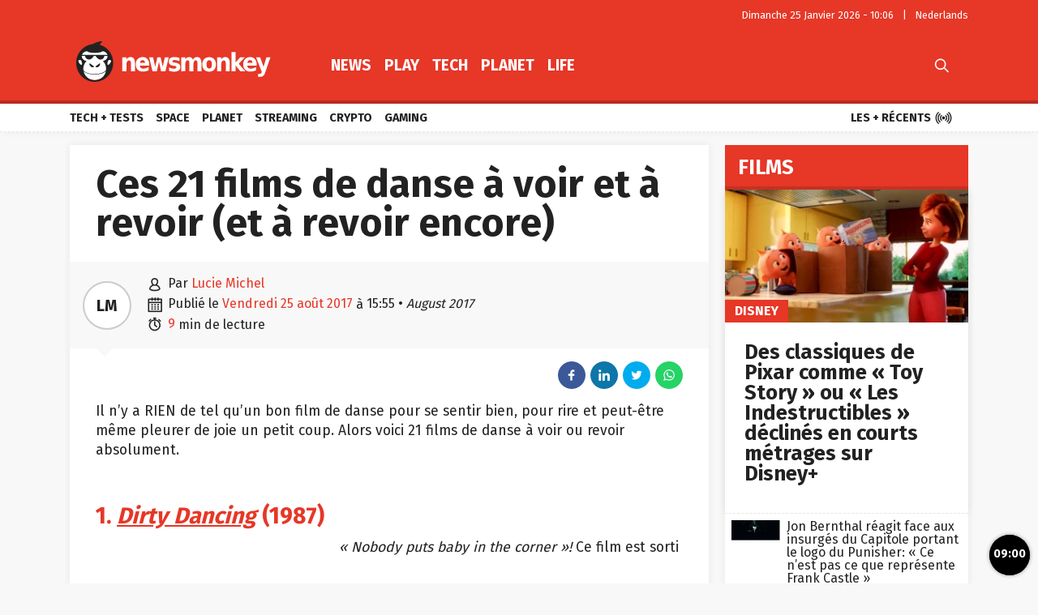

--- FILE ---
content_type: text/html; charset=UTF-8
request_url: https://fr.newsmonkey.be/ces-21-films-de-danse-a-voir-et-a-revoir-et-a-revoir-encore/
body_size: 55461
content:
<!doctype html>
<html style="font-family: 'Source Sans Pro', Helvetica, Arial, sans-serif;" lang="fr-BE">
<head>
	<meta charset="UTF-8">
	<meta name="viewport" content="width=device-width, initial-scale=1.0, user-scalable=no, minimum-scale=1.0">

    <link rel="apple-touch-icon" sizes="57x57" href="/wp-content/themes/bamv2/assets/favicon/apple-icon-57x57.png">
    <link rel="apple-touch-icon" sizes="60x60" href="/wp-content/themes/bamv2/assets/favicon/apple-icon-60x60.png">
    <link rel="apple-touch-icon" sizes="72x72" href="/wp-content/themes/bamv2/assets/favicon/apple-icon-72x72.png">
    <link rel="apple-touch-icon" sizes="76x76" href="/wp-content/themes/bamv2/assets/favicon/apple-icon-76x76.png">
    <link rel="apple-touch-icon" sizes="114x114" href="/wp-content/themes/bamv2/assets/favicon/apple-icon-114x114.png">
    <link rel="apple-touch-icon" sizes="120x120" href="/wp-content/themes/bamv2/assets/favicon/apple-icon-120x120.png">
    <link rel="apple-touch-icon" sizes="144x144" href="/wp-content/themes/bamv2/assets/favicon/apple-icon-144x144.png">
    <link rel="apple-touch-icon" sizes="152x152" href="/wp-content/themes/bamv2/assets/favicon/apple-icon-152x152.png">
    <link rel="apple-touch-icon" sizes="180x180" href="/wp-content/themes/bamv2/assets/favicon/apple-icon-180x180.png">
    <link rel="icon" type="image/png" sizes="192x192"  href="/wp-content/themes/bamv2/assets/favicon/android-icon-192x192.png">
    <link rel="icon" type="image/png" sizes="32x32" href="/wp-content/themes/bamv2/assets/favicon/favicon-32x32.png">
    <link rel="icon" type="image/png" sizes="96x96" href="/wp-content/themes/bamv2/assets/favicon/favicon-96x96.png">
    <link rel="icon" type="image/png" sizes="16x16" href="/wp-content/themes/bamv2/assets/favicon/favicon-16x16.png">
    <link rel="manifest" href="/wp-content/themes/bamv2/assets/favicon/manifest.json">
    <meta name="msapplication-TileColor" content="#e63727">
    <meta name="msapplication-TileImage" content="/wp-content/themes/bamv2/assets/favicon/ms-icon-144x144.png">
    <meta name="theme-color" content="#e63727">

    <meta name="application-name" content="Newsmonkey">
	<meta name="theme-color" content="#e63727">
	<meta name="msapplication-navbutton-color" content="#e63727">
	<meta name="apple-mobile-web-app-title" content="Newsmonkey">
	<meta name="apple-mobile-web-app-capable" content="yes">
    <meta name="msapplication-TileColor" content="#e63727">

	<link rel="profile" href="https://gmpg.org/xfn/11">
    <link rel="preconnect" href="https://media.businessam.be">
    <link rel="preconnect" href="https://fonts.gstatic.com">
    <link rel="preload" href="https://fr.newsmonkey.be/wp-content/themes/bamv2/assets/css/custom.css?ver=7.4.1" as="style">
    <link rel="preload" href="/wp-includes/css/dist/block-library/style.min.css?ver=6.5.7" as="style">
    <link rel="preload" href="https://fonts.googleapis.com/css2?family=Fira+Sans:wght@400;700&family=Oswald:wght@400;700&display=fallback" as="style" type="text/css" crossorigin />
    <link rel="preload" href="https://fr.newsmonkey.be/wp-content/themes/bamv2/assets/js/custom.js?ver=7.4.1" as="script">
    <link rel="stylesheet" href="https://fonts.googleapis.com/css2?family=Fira+Sans:wght@400;700&family=Oswald:wght@400;700&display=fallback" crossorigin>

    <link rel="preload" as="font" type="font/woff" href="https://fr.newsmonkey.be/wp-content/themes/bamv2/assets/fonts/bam/bam.woff?v2" crossorigin="anonymous">
    <link rel="preload" as="font" type="font/ttf" href="https://fr.newsmonkey.be/wp-content/themes/bamv2/assets/fonts/bam/bam.ttf?v2" crossorigin="anonymous">

    <link rel="preconnect" href="//www.googletagmanager.com" />
    <link rel="preconnect" href="//fundingchoicesmessages.google.com" />
    <link rel="preconnect" href="//analytics.google.com" />
    <link rel="dns-prefetch" href="//www.googletagmanager.com" />
    <link rel="dns-prefetch" href="//fundingchoicesmessages.google.com" />
    <link rel="dns-prefetch" href="//analytics.google.com" />

    <script type="googlefc/javascript" data-vendor="google" async='async' src='https://www.googletagservices.com/tag/js/gpt.js'></script>
  

    <script>
    /*** GLOBAL PARAMS ***/
    window.is_home = false;
    window.locale = 'fr_BE';
    window.lang = window.locale.replace(/-/gi,'_').split('_')[0].toLowerCase();
    window.config = Object.assign({
        ga : { key : '' },
        gfc : { },
                    gpt : { active : true, key : '', path:'/21701724045/NEWSMONKEY_FR/' },
                outbrain : { active : true }
    },{});
        /*** INIT GOOGLETAG ***/
    var googletag = googletag || {};
    googletag.cmd = googletag.cmd || [];
        
    /*** INIT GA ***/
    window.ga = window.ga || function() {
        (ga.q = ga.q || []).push(arguments)
    };
    </script>
	<meta name='robots' content='index, follow, max-image-preview:large, max-snippet:-1, max-video-preview:-1' />

	<!-- This site is optimized with the Yoast SEO plugin v24.5 - https://yoast.com/wordpress/plugins/seo/ -->
	<title>Ces 21 films de danse à voir et à revoir (et à revoir encore) - Newsmonkey</title>
	<meta name="description" content="Il n&#039;y a RIEN de tel qu&#039;un bon film de danse pour se sentir bien, pour rire et peut-être même pleurer de joie un petit coup. Alors voici 21 films de danse à voir ou revoir absolument." />
	<link rel="canonical" href="https://fr.newsmonkey.be/ces-21-films-de-danse-a-voir-et-a-revoir-et-a-revoir-encore/" />
	<meta property="og:locale" content="fr_FR" />
	<meta property="og:type" content="article" />
	<meta property="og:title" content="Ces 21 films de danse à voir et à revoir (et à revoir encore) - Newsmonkey" />
	<meta property="og:description" content="Il n&#039;y a RIEN de tel qu&#039;un bon film de danse pour se sentir bien, pour rire et peut-être même pleurer de joie un petit coup. Alors voici 21 films de danse à voir ou revoir absolument." />
	<meta property="og:url" content="https://fr.newsmonkey.be/ces-21-films-de-danse-a-voir-et-a-revoir-et-a-revoir-encore/" />
	<meta property="og:site_name" content="Newsmonkey" />
	<meta property="article:publisher" content="https://www.facebook.com/FRnewsmonkey" />
	<meta property="article:published_time" content="2017-08-25T15:55:47+00:00" />
	<meta name="author" content="Lucie Michel" />
	<meta name="twitter:card" content="summary_large_image" />
	<meta name="twitter:creator" content="@FR_newsmonkey" />
	<meta name="twitter:site" content="@FR_newsmonkey" />
	<script type="application/ld+json" class="yoast-schema-graph">{"@context":"https://schema.org","@graph":[{"@type":"WebPage","@id":"https://fr.newsmonkey.be/ces-21-films-de-danse-a-voir-et-a-revoir-et-a-revoir-encore/","url":"https://fr.newsmonkey.be/ces-21-films-de-danse-a-voir-et-a-revoir-et-a-revoir-encore/","name":"Ces 21 films de danse à voir et à revoir (et à revoir encore) - Newsmonkey","isPartOf":{"@id":"https://fr.newsmonkey.be/#website"},"datePublished":"2017-08-25T15:55:47+00:00","author":{"@id":"https://fr.newsmonkey.be/#/schema/person/a5ee2c787d7ee4aa7ccb0ce1cf7c3fdc"},"description":"Il n'y a RIEN de tel qu'un bon film de danse pour se sentir bien, pour rire et peut-être même pleurer de joie un petit coup. Alors voici 21 films de danse à voir ou revoir absolument.","inLanguage":"fr-BE","potentialAction":[{"@type":"ReadAction","target":["https://fr.newsmonkey.be/ces-21-films-de-danse-a-voir-et-a-revoir-et-a-revoir-encore/"]}]},{"@type":"WebSite","@id":"https://fr.newsmonkey.be/#website","url":"https://fr.newsmonkey.be/","name":"Newsmonkey","description":"","potentialAction":[{"@type":"SearchAction","target":{"@type":"EntryPoint","urlTemplate":"https://fr.newsmonkey.be/?s={search_term_string}"},"query-input":{"@type":"PropertyValueSpecification","valueRequired":true,"valueName":"search_term_string"}}],"inLanguage":"fr-BE"},{"@type":"Person","@id":"https://fr.newsmonkey.be/#/schema/person/a5ee2c787d7ee4aa7ccb0ce1cf7c3fdc","name":"Lucie Michel","url":"https://fr.newsmonkey.be/author/lucie-michel/"}]}</script>
	<!-- / Yoast SEO plugin. -->


    <script type="text/javascript">
       dataLayer = [{ 
             
            'GTM_WP_authorname': 'Lucie Michel', 
            'GTM_WP_post_type': 'post', 
            'GTM_WP_category': 'Films', 

                            
                'GTM_WP_postyear': '2017',
                'GTM_WP_postage_d': '3075',
                'GTM_WP_postage_w': '439',
                'GTM_WP_postage_m': '101',
                'GTM_WP_postage_y': '8',
                'GTM_WP_postdate': '2017-08-25',
                
                
                        
                        
            'GTM_WP_version': '20200304',
            'GTM_WP_user_logged_in': ''
       }];
    </script> 
    <link rel='stylesheet'  href='https://fr.newsmonkey.be/wp-includes/css/dist/block-library/style.min.css?ver=6.5.7'  />
<style id='classic-theme-styles-inline-css'>
/*! This file is auto-generated */
.wp-block-button__link{color:#fff;background-color:#32373c;border-radius:9999px;box-shadow:none;text-decoration:none;padding:calc(.667em + 2px) calc(1.333em + 2px);font-size:1.125em}.wp-block-file__button{background:#32373c;color:#fff;text-decoration:none}
</style>
<style id='global-styles-inline-css'>
body{--wp--preset--color--black: #000000;--wp--preset--color--cyan-bluish-gray: #abb8c3;--wp--preset--color--white: #ffffff;--wp--preset--color--pale-pink: #f78da7;--wp--preset--color--vivid-red: #cf2e2e;--wp--preset--color--luminous-vivid-orange: #ff6900;--wp--preset--color--luminous-vivid-amber: #fcb900;--wp--preset--color--light-green-cyan: #7bdcb5;--wp--preset--color--vivid-green-cyan: #00d084;--wp--preset--color--pale-cyan-blue: #8ed1fc;--wp--preset--color--vivid-cyan-blue: #0693e3;--wp--preset--color--vivid-purple: #9b51e0;--wp--preset--gradient--vivid-cyan-blue-to-vivid-purple: linear-gradient(135deg,rgba(6,147,227,1) 0%,rgb(155,81,224) 100%);--wp--preset--gradient--light-green-cyan-to-vivid-green-cyan: linear-gradient(135deg,rgb(122,220,180) 0%,rgb(0,208,130) 100%);--wp--preset--gradient--luminous-vivid-amber-to-luminous-vivid-orange: linear-gradient(135deg,rgba(252,185,0,1) 0%,rgba(255,105,0,1) 100%);--wp--preset--gradient--luminous-vivid-orange-to-vivid-red: linear-gradient(135deg,rgba(255,105,0,1) 0%,rgb(207,46,46) 100%);--wp--preset--gradient--very-light-gray-to-cyan-bluish-gray: linear-gradient(135deg,rgb(238,238,238) 0%,rgb(169,184,195) 100%);--wp--preset--gradient--cool-to-warm-spectrum: linear-gradient(135deg,rgb(74,234,220) 0%,rgb(151,120,209) 20%,rgb(207,42,186) 40%,rgb(238,44,130) 60%,rgb(251,105,98) 80%,rgb(254,248,76) 100%);--wp--preset--gradient--blush-light-purple: linear-gradient(135deg,rgb(255,206,236) 0%,rgb(152,150,240) 100%);--wp--preset--gradient--blush-bordeaux: linear-gradient(135deg,rgb(254,205,165) 0%,rgb(254,45,45) 50%,rgb(107,0,62) 100%);--wp--preset--gradient--luminous-dusk: linear-gradient(135deg,rgb(255,203,112) 0%,rgb(199,81,192) 50%,rgb(65,88,208) 100%);--wp--preset--gradient--pale-ocean: linear-gradient(135deg,rgb(255,245,203) 0%,rgb(182,227,212) 50%,rgb(51,167,181) 100%);--wp--preset--gradient--electric-grass: linear-gradient(135deg,rgb(202,248,128) 0%,rgb(113,206,126) 100%);--wp--preset--gradient--midnight: linear-gradient(135deg,rgb(2,3,129) 0%,rgb(40,116,252) 100%);--wp--preset--font-size--small: 13px;--wp--preset--font-size--medium: 20px;--wp--preset--font-size--large: 36px;--wp--preset--font-size--x-large: 42px;--wp--preset--spacing--20: 0.44rem;--wp--preset--spacing--30: 0.67rem;--wp--preset--spacing--40: 1rem;--wp--preset--spacing--50: 1.5rem;--wp--preset--spacing--60: 2.25rem;--wp--preset--spacing--70: 3.38rem;--wp--preset--spacing--80: 5.06rem;--wp--preset--shadow--natural: 6px 6px 9px rgba(0, 0, 0, 0.2);--wp--preset--shadow--deep: 12px 12px 50px rgba(0, 0, 0, 0.4);--wp--preset--shadow--sharp: 6px 6px 0px rgba(0, 0, 0, 0.2);--wp--preset--shadow--outlined: 6px 6px 0px -3px rgba(255, 255, 255, 1), 6px 6px rgba(0, 0, 0, 1);--wp--preset--shadow--crisp: 6px 6px 0px rgba(0, 0, 0, 1);}:where(.is-layout-flex){gap: 0.5em;}:where(.is-layout-grid){gap: 0.5em;}body .is-layout-flex{display: flex;}body .is-layout-flex{flex-wrap: wrap;align-items: center;}body .is-layout-flex > *{margin: 0;}body .is-layout-grid{display: grid;}body .is-layout-grid > *{margin: 0;}:where(.wp-block-columns.is-layout-flex){gap: 2em;}:where(.wp-block-columns.is-layout-grid){gap: 2em;}:where(.wp-block-post-template.is-layout-flex){gap: 1.25em;}:where(.wp-block-post-template.is-layout-grid){gap: 1.25em;}.has-black-color{color: var(--wp--preset--color--black) !important;}.has-cyan-bluish-gray-color{color: var(--wp--preset--color--cyan-bluish-gray) !important;}.has-white-color{color: var(--wp--preset--color--white) !important;}.has-pale-pink-color{color: var(--wp--preset--color--pale-pink) !important;}.has-vivid-red-color{color: var(--wp--preset--color--vivid-red) !important;}.has-luminous-vivid-orange-color{color: var(--wp--preset--color--luminous-vivid-orange) !important;}.has-luminous-vivid-amber-color{color: var(--wp--preset--color--luminous-vivid-amber) !important;}.has-light-green-cyan-color{color: var(--wp--preset--color--light-green-cyan) !important;}.has-vivid-green-cyan-color{color: var(--wp--preset--color--vivid-green-cyan) !important;}.has-pale-cyan-blue-color{color: var(--wp--preset--color--pale-cyan-blue) !important;}.has-vivid-cyan-blue-color{color: var(--wp--preset--color--vivid-cyan-blue) !important;}.has-vivid-purple-color{color: var(--wp--preset--color--vivid-purple) !important;}.has-black-background-color{background-color: var(--wp--preset--color--black) !important;}.has-cyan-bluish-gray-background-color{background-color: var(--wp--preset--color--cyan-bluish-gray) !important;}.has-white-background-color{background-color: var(--wp--preset--color--white) !important;}.has-pale-pink-background-color{background-color: var(--wp--preset--color--pale-pink) !important;}.has-vivid-red-background-color{background-color: var(--wp--preset--color--vivid-red) !important;}.has-luminous-vivid-orange-background-color{background-color: var(--wp--preset--color--luminous-vivid-orange) !important;}.has-luminous-vivid-amber-background-color{background-color: var(--wp--preset--color--luminous-vivid-amber) !important;}.has-light-green-cyan-background-color{background-color: var(--wp--preset--color--light-green-cyan) !important;}.has-vivid-green-cyan-background-color{background-color: var(--wp--preset--color--vivid-green-cyan) !important;}.has-pale-cyan-blue-background-color{background-color: var(--wp--preset--color--pale-cyan-blue) !important;}.has-vivid-cyan-blue-background-color{background-color: var(--wp--preset--color--vivid-cyan-blue) !important;}.has-vivid-purple-background-color{background-color: var(--wp--preset--color--vivid-purple) !important;}.has-black-border-color{border-color: var(--wp--preset--color--black) !important;}.has-cyan-bluish-gray-border-color{border-color: var(--wp--preset--color--cyan-bluish-gray) !important;}.has-white-border-color{border-color: var(--wp--preset--color--white) !important;}.has-pale-pink-border-color{border-color: var(--wp--preset--color--pale-pink) !important;}.has-vivid-red-border-color{border-color: var(--wp--preset--color--vivid-red) !important;}.has-luminous-vivid-orange-border-color{border-color: var(--wp--preset--color--luminous-vivid-orange) !important;}.has-luminous-vivid-amber-border-color{border-color: var(--wp--preset--color--luminous-vivid-amber) !important;}.has-light-green-cyan-border-color{border-color: var(--wp--preset--color--light-green-cyan) !important;}.has-vivid-green-cyan-border-color{border-color: var(--wp--preset--color--vivid-green-cyan) !important;}.has-pale-cyan-blue-border-color{border-color: var(--wp--preset--color--pale-cyan-blue) !important;}.has-vivid-cyan-blue-border-color{border-color: var(--wp--preset--color--vivid-cyan-blue) !important;}.has-vivid-purple-border-color{border-color: var(--wp--preset--color--vivid-purple) !important;}.has-vivid-cyan-blue-to-vivid-purple-gradient-background{background: var(--wp--preset--gradient--vivid-cyan-blue-to-vivid-purple) !important;}.has-light-green-cyan-to-vivid-green-cyan-gradient-background{background: var(--wp--preset--gradient--light-green-cyan-to-vivid-green-cyan) !important;}.has-luminous-vivid-amber-to-luminous-vivid-orange-gradient-background{background: var(--wp--preset--gradient--luminous-vivid-amber-to-luminous-vivid-orange) !important;}.has-luminous-vivid-orange-to-vivid-red-gradient-background{background: var(--wp--preset--gradient--luminous-vivid-orange-to-vivid-red) !important;}.has-very-light-gray-to-cyan-bluish-gray-gradient-background{background: var(--wp--preset--gradient--very-light-gray-to-cyan-bluish-gray) !important;}.has-cool-to-warm-spectrum-gradient-background{background: var(--wp--preset--gradient--cool-to-warm-spectrum) !important;}.has-blush-light-purple-gradient-background{background: var(--wp--preset--gradient--blush-light-purple) !important;}.has-blush-bordeaux-gradient-background{background: var(--wp--preset--gradient--blush-bordeaux) !important;}.has-luminous-dusk-gradient-background{background: var(--wp--preset--gradient--luminous-dusk) !important;}.has-pale-ocean-gradient-background{background: var(--wp--preset--gradient--pale-ocean) !important;}.has-electric-grass-gradient-background{background: var(--wp--preset--gradient--electric-grass) !important;}.has-midnight-gradient-background{background: var(--wp--preset--gradient--midnight) !important;}.has-small-font-size{font-size: var(--wp--preset--font-size--small) !important;}.has-medium-font-size{font-size: var(--wp--preset--font-size--medium) !important;}.has-large-font-size{font-size: var(--wp--preset--font-size--large) !important;}.has-x-large-font-size{font-size: var(--wp--preset--font-size--x-large) !important;}
.wp-block-navigation a:where(:not(.wp-element-button)){color: inherit;}
:where(.wp-block-post-template.is-layout-flex){gap: 1.25em;}:where(.wp-block-post-template.is-layout-grid){gap: 1.25em;}
:where(.wp-block-columns.is-layout-flex){gap: 2em;}:where(.wp-block-columns.is-layout-grid){gap: 2em;}
.wp-block-pullquote{font-size: 1.5em;line-height: 1.6;}
</style>
<link rel='stylesheet'  href='https://fr.newsmonkey.be/wp-content/themes/bamv2/assets/css/custom.css?ver=7.4.1'  />
<link rel='stylesheet'  href='https://fr.newsmonkey.be/wp-content/themes/bamv2/assets/css/custom.channel.css?ver=7.4.1'  />
<link rel='shortlink' href='https://fr.newsmonkey.be/?p=12733' />
<!-- Bot detection -->
<script>
const detectRobot = (userAgent) => {
  const robots = new RegExp([
    /bot/,/spider/,/crawl/,                            // GENERAL TERMS
    /APIs-Google/,/AdsBot/,/Googlebot/,                // GOOGLE ROBOTS
    /mediapartners/,/Google Favicon/,
    /FeedFetcher/,/Google-Read-Aloud/,
    /DuplexWeb-Google/,/googleweblight/,/Lighthouse/,
    /bing/,/yandex/,/baidu/,/duckduck/,/yahoo/,        // OTHER ENGINES
    /ecosia/,/ia_archiver/,
    /facebook/,/instagram/,/pinterest/,/reddit/,       // SOCIAL MEDIA
    /slack/,/twitter/,/whatsapp/,/youtube/,
    /semrush/,                                         // OTHER
  ].map((r) => r.source).join("|"),"i");               // BUILD REGEXP + "i" FLAG

  return robots.test(userAgent);
};
const userAgent = navigator.userAgent;
const isRobot = detectRobot(userAgent);
</script>

<!-- Google Tag Manager -->
<script>
if(isRobot !== true) {
(function(w,d,s,l,i){w[l]=w[l]||[];w[l].push({'gtm.start':
new Date().getTime(),event:'gtm.js'});var f=d.getElementsByTagName(s)[0],
j=d.createElement(s),dl=l!='dataLayer'?'&l='+l:'';j.async=true;j.src=
'https://www.googletagmanager.com/gtm.js?id='+i+dl;f.parentNode.insertBefore(j,f);
})(window,document,'script','dataLayer','GTM-M8B8VG2');
}</script>
<!-- End Google Tag Manager -->

<!--
<script data-ad-client="ca-pub-2073975365497591" async src="https://pagead2.googlesyndication.com/pagead/js/adsbygoogle.js"></script>
-->
<script data-ad-client="ca-pub-2073975365497591"  type="googlefc/javascript" async="async" data-vendor="google"  src="https://pagead2.googlesyndication.com/pagead/js/adsbygoogle.js"></script>

<!-- Blueconic AFTER user consent -->
<script type="googlefc/javascript" async="async" data-vendor="blueconic" src="https://cdn.blueconic.net/gmgroup.js"></script>
<script>
if(isRobot !== true) {
(function(){/*

 Copyright The Closure Library Authors.
 SPDX-License-Identifier: Apache-2.0
*/
'use strict';var g=function(a){var b=0;return function(){return b<a.length?{done:!1,value:a[b++]}:{done:!0}}},l=this||self,m=/^[\w+/_-]+[=]{0,2}$/,p=null,q=function(){},r=function(a){var b=typeof a;if("object"==b)if(a){if(a instanceof Array)return"array";if(a instanceof Object)return b;var c=Object.prototype.toString.call(a);if("[object Window]"==c)return"object";if("[object Array]"==c||"number"==typeof a.length&&"undefined"!=typeof a.splice&&"undefined"!=typeof a.propertyIsEnumerable&&!a.propertyIsEnumerable("splice"))return"array";
if("[object Function]"==c||"undefined"!=typeof a.call&&"undefined"!=typeof a.propertyIsEnumerable&&!a.propertyIsEnumerable("call"))return"function"}else return"null";else if("function"==b&&"undefined"==typeof a.call)return"object";return b},u=function(a,b){function c(){}c.prototype=b.prototype;a.prototype=new c;a.prototype.constructor=a};var v=function(a,b){Object.defineProperty(l,a,{configurable:!1,get:function(){return b},set:q})};var y=function(a,b){this.b=a===w&&b||"";this.a=x},x={},w={};var aa=function(a,b){a.src=b instanceof y&&b.constructor===y&&b.a===x?b.b:"type_error:TrustedResourceUrl";if(null===p)b:{b=l.document;if((b=b.querySelector&&b.querySelector("script[nonce]"))&&(b=b.nonce||b.getAttribute("nonce"))&&m.test(b)){p=b;break b}p=""}b=p;b&&a.setAttribute("nonce",b)};var z=function(){return Math.floor(2147483648*Math.random()).toString(36)+Math.abs(Math.floor(2147483648*Math.random())^+new Date).toString(36)};var A=function(a,b){b=String(b);"application/xhtml+xml"===a.contentType&&(b=b.toLowerCase());return a.createElement(b)},B=function(a){this.a=a||l.document||document};B.prototype.appendChild=function(a,b){a.appendChild(b)};var C=function(a,b,c,d,e,f){try{var k=a.a,h=A(a.a,"SCRIPT");h.async=!0;aa(h,b);k.head.appendChild(h);h.addEventListener("load",function(){e();d&&k.head.removeChild(h)});h.addEventListener("error",function(){0<c?C(a,b,c-1,d,e,f):(d&&k.head.removeChild(h),f())})}catch(n){f()}};var ba=l.atob("aHR0cHM6Ly93d3cuZ3N0YXRpYy5jb20vaW1hZ2VzL2ljb25zL21hdGVyaWFsL3N5c3RlbS8xeC93YXJuaW5nX2FtYmVyXzI0ZHAucG5n"),ca=l.atob("WW91IGFyZSBzZWVpbmcgdGhpcyBtZXNzYWdlIGJlY2F1c2UgYWQgb3Igc2NyaXB0IGJsb2NraW5nIHNvZnR3YXJlIGlzIGludGVyZmVyaW5nIHdpdGggdGhpcyBwYWdlLg=="),da=l.atob("RGlzYWJsZSBhbnkgYWQgb3Igc2NyaXB0IGJsb2NraW5nIHNvZnR3YXJlLCB0aGVuIHJlbG9hZCB0aGlzIHBhZ2Uu"),ea=function(a,b,c){this.b=a;this.f=new B(this.b);this.a=null;this.c=[];this.g=!1;this.i=b;this.h=c},F=function(a){if(a.b.body&&!a.g){var b=
function(){D(a);l.setTimeout(function(){return E(a,3)},50)};C(a.f,a.i,2,!0,function(){l[a.h]||b()},b);a.g=!0}},D=function(a){for(var b=G(1,5),c=0;c<b;c++){var d=H(a);a.b.body.appendChild(d);a.c.push(d)}b=H(a);b.style.bottom="0";b.style.left="0";b.style.position="fixed";b.style.width=G(100,110).toString()+"%";b.style.zIndex=G(2147483544,2147483644).toString();b.style["background-color"]=I(249,259,242,252,219,229);b.style["box-shadow"]="0 0 12px #888";b.style.color=I(0,10,0,10,0,10);b.style.display=
"flex";b.style["justify-content"]="center";b.style["font-family"]="Roboto, Arial";c=H(a);c.style.width=G(80,85).toString()+"%";c.style.maxWidth=G(750,775).toString()+"px";c.style.margin="24px";c.style.display="flex";c.style["align-items"]="flex-start";c.style["justify-content"]="center";d=A(a.f.a,"IMG");d.className=z();d.src=ba;d.style.height="24px";d.style.width="24px";d.style["padding-right"]="16px";var e=H(a),f=H(a);f.style["font-weight"]="bold";f.textContent=ca;var k=H(a);k.textContent=da;J(a,
e,f);J(a,e,k);J(a,c,d);J(a,c,e);J(a,b,c);a.a=b;a.b.body.appendChild(a.a);b=G(1,5);for(c=0;c<b;c++)d=H(a),a.b.body.appendChild(d),a.c.push(d)},J=function(a,b,c){for(var d=G(1,5),e=0;e<d;e++){var f=H(a);b.appendChild(f)}b.appendChild(c);c=G(1,5);for(d=0;d<c;d++)e=H(a),b.appendChild(e)},G=function(a,b){return Math.floor(a+Math.random()*(b-a))},I=function(a,b,c,d,e,f){return"rgb("+G(Math.max(a,0),Math.min(b,255)).toString()+","+G(Math.max(c,0),Math.min(d,255)).toString()+","+G(Math.max(e,0),Math.min(f,
255)).toString()+")"},H=function(a){a=A(a.f.a,"DIV");a.className=z();return a},E=function(a,b){0>=b||null!=a.a&&0!=a.a.offsetHeight&&0!=a.a.offsetWidth||(fa(a),D(a),l.setTimeout(function(){return E(a,b-1)},50))},fa=function(a){var b=a.c;var c="undefined"!=typeof Symbol&&Symbol.iterator&&b[Symbol.iterator];b=c?c.call(b):{next:g(b)};for(c=b.next();!c.done;c=b.next())(c=c.value)&&c.parentNode&&c.parentNode.removeChild(c);a.c=[];(b=a.a)&&b.parentNode&&b.parentNode.removeChild(b);a.a=null};var ia=function(a,b,c,d,e){var f=ha(c),k=function(n){n.appendChild(f);l.setTimeout(function(){f?(0!==f.offsetHeight&&0!==f.offsetWidth?b():a(),f.parentNode&&f.parentNode.removeChild(f)):a()},d)},h=function(n){document.body?k(document.body):0<n?l.setTimeout(function(){h(n-1)},e):b()};h(3)},ha=function(a){var b=document.createElement("div");b.className=a;b.style.width="1px";b.style.height="1px";b.style.position="absolute";b.style.left="-10000px";b.style.top="-10000px";b.style.zIndex="-10000";return b};var K={},L=null;var M=function(){},N="function"==typeof Uint8Array,O=function(a,b){a.b=null;b||(b=[]);a.j=void 0;a.f=-1;a.a=b;a:{if(b=a.a.length){--b;var c=a.a[b];if(!(null===c||"object"!=typeof c||Array.isArray(c)||N&&c instanceof Uint8Array)){a.g=b-a.f;a.c=c;break a}}a.g=Number.MAX_VALUE}a.i={}},P=[],Q=function(a,b){if(b<a.g){b+=a.f;var c=a.a[b];return c===P?a.a[b]=[]:c}if(a.c)return c=a.c[b],c===P?a.c[b]=[]:c},R=function(a,b,c){a.b||(a.b={});if(!a.b[c]){var d=Q(a,c);d&&(a.b[c]=new b(d))}return a.b[c]};
M.prototype.h=N?function(){var a=Uint8Array.prototype.toJSON;Uint8Array.prototype.toJSON=function(){var b;void 0===b&&(b=0);if(!L){L={};for(var c="ABCDEFGHIJKLMNOPQRSTUVWXYZabcdefghijklmnopqrstuvwxyz0123456789".split(""),d=["+/=","+/","-_=","-_.","-_"],e=0;5>e;e++){var f=c.concat(d[e].split(""));K[e]=f;for(var k=0;k<f.length;k++){var h=f[k];void 0===L[h]&&(L[h]=k)}}}b=K[b];c=[];for(d=0;d<this.length;d+=3){var n=this[d],t=(e=d+1<this.length)?this[d+1]:0;h=(f=d+2<this.length)?this[d+2]:0;k=n>>2;n=(n&
3)<<4|t>>4;t=(t&15)<<2|h>>6;h&=63;f||(h=64,e||(t=64));c.push(b[k],b[n],b[t]||"",b[h]||"")}return c.join("")};try{return JSON.stringify(this.a&&this.a,S)}finally{Uint8Array.prototype.toJSON=a}}:function(){return JSON.stringify(this.a&&this.a,S)};var S=function(a,b){return"number"!==typeof b||!isNaN(b)&&Infinity!==b&&-Infinity!==b?b:String(b)};M.prototype.toString=function(){return this.a.toString()};var T=function(a){O(this,a)};u(T,M);var U=function(a){O(this,a)};u(U,M);var ja=function(a,b){this.c=new B(a);var c=R(b,T,5);c=new y(w,Q(c,4)||"");this.b=new ea(a,c,Q(b,4));this.a=b},ka=function(a,b,c,d){b=new T(b?JSON.parse(b):null);b=new y(w,Q(b,4)||"");C(a.c,b,3,!1,c,function(){ia(function(){F(a.b);d(!1)},function(){d(!0)},Q(a.a,2),Q(a.a,3),Q(a.a,1))})};var la=function(a,b){V(a,"internal_api_load_with_sb",function(c,d,e){ka(b,c,d,e)});V(a,"internal_api_sb",function(){F(b.b)})},V=function(a,b,c){a=l.btoa(a+b);v(a,c)},W=function(a,b,c){for(var d=[],e=2;e<arguments.length;++e)d[e-2]=arguments[e];e=l.btoa(a+b);e=l[e];if("function"==r(e))e.apply(null,d);else throw Error("API not exported.");};var X=function(a){O(this,a)};u(X,M);var Y=function(a){this.h=window;this.a=a;this.b=Q(this.a,1);this.f=R(this.a,T,2);this.g=R(this.a,U,3);this.c=!1};Y.prototype.start=function(){ma();var a=new ja(this.h.document,this.g);la(this.b,a);na(this)};
var ma=function(){var a=function(){if(!l.frames.googlefcPresent)if(document.body){var b=document.createElement("iframe");b.style.display="none";b.style.width="0px";b.style.height="0px";b.style.border="none";b.style.zIndex="-1000";b.style.left="-1000px";b.style.top="-1000px";b.name="googlefcPresent";document.body.appendChild(b)}else l.setTimeout(a,5)};a()},na=function(a){var b=Date.now();W(a.b,"internal_api_load_with_sb",a.f.h(),function(){var c;var d=a.b,e=l[l.btoa(d+"loader_js")];if(e){e=l.atob(e);
e=parseInt(e,10);d=l.btoa(d+"loader_js").split(".");var f=l;d[0]in f||"undefined"==typeof f.execScript||f.execScript("var "+d[0]);for(;d.length&&(c=d.shift());)d.length?f[c]&&f[c]!==Object.prototype[c]?f=f[c]:f=f[c]={}:f[c]=null;c=Math.abs(b-e);c=1728E5>c?0:c}else c=-1;0!=c&&(W(a.b,"internal_api_sb"),Z(a,Q(a.a,6)))},function(c){Z(a,c?Q(a.a,4):Q(a.a,5))})},Z=function(a,b){a.c||(a.c=!0,a=new l.XMLHttpRequest,a.open("GET",b,!0),a.send())};(function(a,b){l[a]=function(c){for(var d=[],e=0;e<arguments.length;++e)d[e-0]=arguments[e];l[a]=q;b.apply(null,d)}})("__d3lUW8vwsKlB__",function(a){"function"==typeof window.atob&&(a=window.atob(a),a=new X(a?JSON.parse(a):null),(new Y(a)).start())});}).call(this);

window.__d3lUW8vwsKlB__("[base64]");
}
</script>


<!-- MailerLite Universal -->
<script>
(function(m,a,i,l,e,r){ m['MailerLiteObject']=e;function f(){
var c={ a:arguments,q:[]};var r=this.push(c);return "number"!=typeof r?r:f.bind(c.q);}
f.q=f.q||[];m[e]=m[e]||f.bind(f.q);m[e].q=m[e].q||f.q;r=a.createElement(i);
var _=a.getElementsByTagName(i)[0];r.async=1;r.src=l+'?v'+(~~(new Date().getTime()/1000000));
_.parentNode.insertBefore(r,_);})(window, document, 'script', 'https://static.mailerlite.com/js/universal.js', 'ml');

var ml_account = ml('accounts', '317299', 'v4l6q2d2b3', 'load');
</script>
<!-- End MailerLite Universal -->


<div id="fb-root"></div>

<script>
    function bamextra (){

    // Facebook
        (function(d, s, id) {
        var js, fjs = d.getElementsByTagName(s)[0];
        if (d.getElementById(id)) return;
        js = d.createElement(s); js.id = id;
        js.src = 'https://connect.facebook.net/en_US/sdk.js#xfbml=1&version=v3.2&appId=1536503266589902&autoLogAppEvents=1';
        fjs.parentNode.insertBefore(js, fjs);
        }(document, 'script', 'facebook-jssdk'));

    // Taboola
        window._taboola = window._taboola || [];
        _taboola.push({article:'auto'});
        !function (e, f, u, i) {
        if (!document.getElementById(i)){
        e.async = 1;
        e.src = u;
        e.id = i;
        f.parentNode.insertBefore(e, f);
        }
        }(document.createElement('script'),
        document.getElementsByTagName('script')[0],
        '//cdn.taboola.com/libtrc/gmgroup-newsmonkey/loader.js',
        'tb_loader_script');
        if(window.performance && typeof window.performance.mark == 'function')
        {window.performance.mark('tbl_ic');}

    // Twitter
        window.twttr = (function(d, s, id) {
        var js, fjs = d.getElementsByTagName(s)[0],
            t = window.twttr || {};
        if (d.getElementById(id)) return t;
        js = d.createElement(s);
        js.id = id;
        js.src = "https://platform.twitter.com/widgets.js";
        fjs.parentNode.insertBefore(js, fjs);

        t._e = [];
        t.ready = function(f) {
            t._e.push(f);
        };

        return t;
        }(document, "script", "twitter-wjs"));
    
        // Onesignal
        setTimeout(function(){
        console.log("about to initialize OneSignal"); 
        window.OneSignal = window.OneSignal || [];
        window.OneSignal.push(function() {
            window.OneSignal.init(window._oneSignalInitOptions);
            OneSignal.showSlidedownPrompt();
        });
        }, 10000);

    };
</script>
    <script>
        googletag.cmd.push(function() {
            googletag.pubads().setTargeting('lang', ['fr_BE']);
            googletag.pubads().setTargeting('HOMEPAGE', ['Nee']);
            googletag.pubads().setTargeting('category', ['films', 'life', 'non-classe', 'play']);
            googletag.pubads().setTargeting('tags', ['films', 'life', 'non-classe', 'play']);
                    });
    </script>

        <style>
    :root {--bh:#e63727;--ch:#ffffff;--c1:#e63727;--c2:#222222;--c3:#000000;--b1:#ffffff;--b2:#f8f8f8;--b3:#e8e8e8;--b4:#222222;--t:#222222;}    </style>
<style>
body .fc-consent-root .fc-dialog .fc-header h2 {
    font-family: "Open Sans",
    sans-serif !important;
    overflow-wrap: break-word !important;
    font-weight: bold !important;
    font-style: normal !important;
    text-decoration: initial !important;
    text-align: center !important;
    font-size: 14px !important;
    margin-top: 24px !important;
    margin: 12px 0px !important;
    height: 22px !important;
    line-height: 22px !important;
}
body .fc-consent-root .fc-dialog .fc-header h1 {
    font-family: "Open Sans",
    sans-serif !important;
    overflow-wrap: break-word !important;
    font-weight: bold !important;
    font-style: normal !important;
    text-decoration: initial !important;
    text-align: center !important;
    color: rgb(0, 0, 0) !important;
    line-height: 20px !important;
    font-size: 16px !important;
    min-height: 60px!important;
}
body .fc-consent-root .fc-stacks .fc-stack-name {
    font-family: "Open Sans",
    sans-serif !important;
    color: rgb(60, 64, 67) !important;
    font-size: 12px !important;
    font-weight: 600 !important;
    line-height: 16px !important;
    margin-top: 5px !important;
    width: calc(100% - 44px) !important;
}
    </style>
</head>

<body class="post-template-default single single-post postid-12733 single-format-standard no-sidebar tag-life tag-life-style tag-movies tag-play">

<div id="page" class="site"></div>
    <header id="masthead" class="site-header">
        <div class="head container pt-2 pb-2 c-b1 d-desktop">
            <div></div>
            <div><span class="currentdatetime mr-2"><!-- jstime --></span> | <a href="/nl/" class="c-b1 ml-2">Nederlands</a></div>
        </div>
        <div class="advert t-c">
            <!--****** ADS ******-->
            <div class="ads">
                <div id="div-gpt-ad-1607676540881-1" data-googletag='{
                "path":"billboard",
                "desktop":[[970,250]],
                "tab":[[320,50]],
                "mobile":[],
                "targeting":[{"name":"lang","value":["fr_BE"]},
                {"name":"position","value":[1]}]}' class="gpt-hide" style='width:970px;line-height:0;margin:0 auto;padding:10px 0;display:none;'></div>
                <div id="div-gpt-ad-1616663040742-0" data-googletag='{
                "path":"pm-ron/BAM-MLeaderboard",
                "desktop":[],
                "tab":[],
                "mobile":[[320,50]],
                "targeting":[{"name":"lang","value":["fr_BE"]}]}' style='width: 320px; height: 50px;margin:0px auto;padding:10px 0;display:none;'></div>
            </div>
        </div>
        <div class="base container">
            <div class="brand">
                <a href="javascript:void(0);" class="d-mobile c-b1" data-body-toggle="nav-open"><i class="icon">&#xe032;</i></a>
                <a href="javascript:void(0);" class="d-mobile c-b1"></a>
                <a href="/" style="background-image:url(https://fr.newsmonkey.be/wp-content/themes/bamv2/assets/img/logo-brand.svg);" class="logo"></a>
                                    <a href="javascript:void(0);" class="d-mobile c-b1"></a>
                                <a href="javascript:void(0);" class="d-mobile c-b1" data-body-toggle="search-open"><i class="icon">&#xe045;</i></a>
            </div>
            <div class="nav">
                <div class="grid" style="grid-gap:0;">
                    <nav id="site-navigation" class="main-navigation">
                        <div class="menu-primary-container"><ul id="primary-menu" class="menu"><li><a href="https://fr.newsmonkey.be/news/">News</a>
<ul class="sub-menu">
	<li><a href="https://fr.newsmonkey.be/news/international/">International</a></li>
	<li><a href="https://fr.newsmonkey.be/news/national/">National</a></li>
	<li><a href="https://fr.newsmonkey.be/news/politique/">Politique</a></li>
	<li><a href="https://fr.newsmonkey.be/news/politique/elections/">Elections</a></li>
	<li><a href="https://fr.newsmonkey.be/news/sport/">Sport</a></li>
</ul>
</li>
<li><a href="https://fr.newsmonkey.be/play/">Play</a>
<ul class="sub-menu">
	<li><a href="https://fr.newsmonkey.be/play/celebs/">Celebs</a></li>
	<li><a href="https://fr.newsmonkey.be/play/series/">Séries</a></li>
	<li><a href="https://fr.newsmonkey.be/play/films/">Films</a></li>
	<li><a href="https://fr.newsmonkey.be/play/festivals-musique/">Muziek &#038; Festivals</a></li>
	<li><a href="https://fr.newsmonkey.be/play/gaming/">Gaming</a></li>
</ul>
</li>
<li><a href="https://fr.newsmonkey.be/tech/">Tech</a>
<ul class="sub-menu">
	<li><a href="https://fr.newsmonkey.be/tech/les-internets/">Les Internets</a></li>
	<li><a href="https://fr.newsmonkey.be/tech/sous-cat-techno/smartphones/">Smartphones</a></li>
	<li><a href="https://fr.newsmonkey.be/tech/sous-cat-techno/apple/">Apple</a></li>
	<li><a href="https://fr.newsmonkey.be/tech/sous-cat-techno/google/">Google</a></li>
</ul>
</li>
<li><a href="https://fr.newsmonkey.be/planet/">Planet</a>
<ul class="sub-menu">
	<li><a href="https://fr.newsmonkey.be/planet/animaux/">Animaux</a></li>
	<li><a href="https://fr.newsmonkey.be/planet/climat/">Climat</a></li>
	<li><a href="https://fr.newsmonkey.be/planet/science/">Science</a></li>
</ul>
</li>
<li><a href="https://fr.newsmonkey.be/life/">Life</a>
<ul class="sub-menu">
	<li><a href="https://fr.newsmonkey.be/life/health/">Health</a></li>
	<li><a href="https://fr.newsmonkey.be/life/food-drinks/">Food &amp; Drinks</a></li>
	<li><a href="https://fr.newsmonkey.be/life/dates/">Dates</a></li>
	<li><a href="https://fr.newsmonkey.be/life/travel/">Travel</a></li>
	<li><a href="https://fr.newsmonkey.be/life/shopping/">Shopping</a></li>
</ul>
</li>
</ul></div>                    </nav>
                    <nav class="trends-navigation d-mobile" style="border-top: 1px dashed var(--b3);">
                        <div class="menu-trending-categories-container"><ul id="menu-trending-categories" class="menu"><li><a href="https://fr.newsmonkey.be/tech/">Tech + Tests</a></li>
<li><a href="https://fr.newsmonkey.be/space/">Space</a></li>
<li><a href="https://fr.newsmonkey.be/planet/">Planet</a></li>
<li><a href="https://fr.newsmonkey.be/play/series/">Streaming</a></li>
<li><a href="https://fr.newsmonkey.be/crypto/">Crypto</a></li>
<li><a href="https://fr.newsmonkey.be/play/gaming/">Gaming</a></li>
</ul></div>                    </nav>
                    <div class="d-mobile p-2" style="background: var(--b2);text-align:right;">
                        <small><span class="currentdatetime mr-2"><!-- jstime --></span> | <a href="/nl/" class="ml-2">Nederlands</a></small>
                    </div>
                </div>
            </div>
            <div class="search t-r ml-2">
                <a href="javascript:void(0);" class="d-desktop d-desktop btn btn-c1" data-body-toggle="search-open" style="float:right;"><i class="icon">&#xe045;</i></a>
                <form role="search" method="get" action="/" style="display:grid;grid-template-columns:1fr auto;">
                    <div style="position:relative;">
                        <i class="icon" style="width: 32px;margin-right: -32px;position: absolute;line-height: 40px;user-select: none;pointer-events: none;color: var(--c1);">&#xe045;</i>
                        <a href="javascript:void(0);" data-body-toggle="search-open" style="width: 32px;position: absolute;right:0;line-height: 36px;user-select: none;color: var(--c1);display: inline-block;text-align: center;font-family: SANS-SERIF;background:#FFF;">X</a>
                        <input type="search" name="s" id="s" placeholder="Rechercher" style="width: 100%;max-width: 100%;padding-left:36px;">
                    </div>
                    <input type="submit" value="Recherche" class="t" style="background: #00000033;font-size: 0.8em;text-transform: uppercase;">
                </form>
            </div>
            <div class="users t-r ml-2">
                                <!-- <span><a href="javascript:void(0);" class="btn btn-c2"><i class="icon mr-1">&#xe05b;</i>Inloggen</a></span>
                <span><a href="javascript:void(0);" class="btn btn-b1 ml-2">Abonneer Je</a></span> -->
            </div>
        </div>
        <div style="background: var(--c1);border-bottom: 4px inset #00000033;position:relative;"><div class="size-ctrl-width" style="background: rgba(0, 0, 0, 0.8); width: 0%; position: absolute; height: 4px;"></div></div>
        <div class="toolbar">
            <div class="grid container">
                <div class="d-desktop">
                    <nav class="trends-navigation">
                        <div class="menu-trending-categories-container"><ul id="menu-trending-categories-1" class="menu"><li><a href="https://fr.newsmonkey.be/tech/">Tech + Tests</a></li>
<li><a href="https://fr.newsmonkey.be/space/">Space</a></li>
<li><a href="https://fr.newsmonkey.be/planet/">Planet</a></li>
<li><a href="https://fr.newsmonkey.be/play/series/">Streaming</a></li>
<li><a href="https://fr.newsmonkey.be/crypto/">Crypto</a></li>
<li><a href="https://fr.newsmonkey.be/play/gaming/">Gaming</a></li>
</ul></div>                    </nav>
                </div>
                <div class="more t-r">
                    <ul class="menu">
                        <!-- <li><a href="javascript:window.sidebar.toggle('/wp-sidebar.php?type=sidebar-stocks');">Marchés<i class="icon ml-1">&#xe026;</i></a></li> -->
                        <li><a href="javascript:window.sidebar.toggle('/wp-sidebar.php?type=sidebar-newsfeeds');">Les + récents<i class="icon ml-1">&#xe01d;</i></a></li>
                                            </ul>
                </div>
            </div>
        </div>
    </header>
    <div id="sidebar"></div>
    <!-- array(14) {
  ["root_url_fr_BE"]=>
  string(0) ""
  ["root_url_nl_BE"]=>
  string(0) ""
  ["brand_name"]=>
  string(10) "Newsmonkey"
  ["brand_logo"]=>
  string(19) "/img/logo-brand.svg"
  ["color_bh"]=>
  string(7) "#e63727"
  ["color_ch"]=>
  string(7) "#ffffff"
  ["color_c1"]=>
  string(7) "#e63727"
  ["color_c2"]=>
  string(7) "#222222"
  ["color_c3"]=>
  string(7) "#000000"
  ["color_b1"]=>
  string(7) "#ffffff"
  ["color_b2"]=>
  string(7) "#f8f8f8"
  ["color_b3"]=>
  string(7) "#e8e8e8"
  ["color_b4"]=>
  string(7) "#222222"
  ["color_t"]=>
  string(7) "#222222"
}
 -->
    <!-- string(74) "https://fr.newsmonkey.be/wp-content/themes/bamv2/assets/img/logo-brand.svg"
 -->

            <div class="breadcrumb t">
            <div class="container">
                            </div>
        </div> 
     <main id="primary" class="site-main container grid grid-1-300">
    <div>
            
            <!-- ************************************ DETAIL ************************************ -->
    <article id="post-12733" class="post-12733 post type-post status-publish format-standard hentry category-films category-life category-non-classe category-play tag-life tag-life-style tag-movies tag-play">
                    <header class="entry-header" data-track-content data-content-name="Ces 21 films de danse à voir et à revoir (et à revoir encore)" data-content-piece="post-header" style="min-height: 96px;    align-items: center;display: grid;align-items: center;">
                <h1 class="entry-title">Ces 21 films de danse à voir et à revoir (et à revoir encore)</h1>            </header>

            
                            <div class="entry-meta-plus arrow-down" style="min-height:96px;align-items: center;"><div class="author"><a href="https://fr.newsmonkey.be/author/lucie-michel/" class="author-thumbnail">LM</a></div><div class="infos"><i class="icon mr-1">&#xe05b;</i><span class="cap">par <a href="https://fr.newsmonkey.be/author/lucie-michel/">Lucie Michel</a></span><br><i class="icon mr-1">&#xe010;</i><span class="d-desktop cap">publié le</span> <time class="c cap" datetime="2017-08-25 17:55:47" data-datestring="1503676547">vendredi 25 août 2017</time> à <time data-timestring="1503676547">17:55</time> <span class="d-desktop">&#x2022; <i data-datewhen="1503676547"></i></span><br><span class="d-desktop"><i class="icon mr-1">&#xe00c;</i><span class="c">9</span> min de lecture<br></span></div></div>
            
            <div class="pt-4"></div>
                            <div class="share d-desktop" style="margin:-1em 0px 1em 0;"><div class="social"></div></div>
            <!-- Advert -->
            <div id="div-gpt-ad-1608060089973-5" data-googletag-code="xlrectangle" class="gpt-hide advert advert-content sticky-top" style="text-align: center;margin:2em auto;z-index:9;"></div>
            <!-- Advert -->
            <div id="div-gpt-ad-1608060153606-14" data-googletag-code="imu-mobile" class="gpt-hide advert advert-content sticky-top" style="text-align: center;margin:2em auto;z-index:9;"></div>
                <div class="entry-content size-ctrl" data-time-ctrl="9"><p>Il n&rsquo;y a RIEN de tel qu&rsquo;un bon film de danse pour se sentir bien, pour rire et peut-être même pleurer de joie un petit coup. Alors voici 21 films de danse à voir ou revoir absolument.</p><span id="more-12733"></span><h2>1. <i><a href="http://fr.newsmonkey.be/article/4747">Dirty Dancing</a></i> (1987)</h2><figure class="wp-block-embed-youtube wp-block-embed is-type-video is-provider-youtube wp-embed-aspect-16-9 wp-has-aspect-ratio"><div class="wp-block-embed__wrapper"><div class="video-container"><iframe src="https://www.youtube.com/embed/XINddkzfTzM?feature=oembed" frameborder="0" allow="accelerometer; autoplay; encrypted-media; gyroscope; picture-in-picture"></iframe></div></div></figure><i>« Nobody puts baby in the corner »! </i>Ce film est sorti en 1987 et fait toujours partie de nos films cultes! 30 ans de bonheur, c&rsquo;est tout. <h2>2. <i>Dirty Dancing 2: Havana Nights (2004)</i></h2><figure class="wp-block-embed-youtube wp-block-embed is-type-video is-provider-youtube wp-embed-aspect-16-9 wp-has-aspect-ratio"><div class="wp-block-embed__wrapper"><div class="video-container"><iframe src="https://www.youtube.com/embed/LBGEbEqQAsY?feature=oembed" frameborder="0" allow="accelerometer; autoplay; encrypted-media; gyroscope; picture-in-picture"></iframe></div></div></figure>Est-ce que c&rsquo;est gênant si on pense que <a href="http://fr.newsmonkey.be/article/15440">le 2 est meilleur</a> que le 1? Parce que quand même&#8230;. JAVIER!!!!<h2>3.<i> Step up 1</i> (2006)</h2><figure class="wp-block-embed-youtube wp-block-embed is-type-video is-provider-youtube wp-embed-aspect-16-9 wp-has-aspect-ratio"><div class="wp-block-embed__wrapper"><div class="video-container"><iframe src="https://www.youtube.com/embed/ZgnmCqA25-o?feature=oembed" frameborder="0" allow="accelerometer; autoplay; encrypted-media; gyroscope; picture-in-picture"></iframe></div></div></figure>Le seul l&rsquo;unique STEP UP! La découverte de Channing Tatum, on se la referait bien tous les soirs. Oui oui! <h2>4. <i>Step up 2</i> (2008)</h2><figure class="wp-block-embed-youtube wp-block-embed is-type-video is-provider-youtube wp-embed-aspect-16-9 wp-has-aspect-ratio"><div class="wp-block-embed__wrapper"><div class="video-container"><iframe src="https://www.youtube.com/embed/bL2wDI-O5YQ?feature=oembed" frameborder="0" allow="accelerometer; autoplay; encrypted-media; gyroscope; picture-in-picture"></iframe></div></div></figure>Channing Tatum encore&#8230; Mais SURTOUT, l&rsquo;histoire d&rsquo;amour entre Andie et Chase et Mooooose! (Bon, et après, il y a encore le 3, le 4 et le 5. De 2006 à 2014, Step Up nous a fait rêver &lt;3) <h2>5. <i>Honey</i> (2003)</h2><figure class="wp-block-embed-youtube wp-block-embed is-type-video is-provider-youtube wp-embed-aspect-16-9 wp-has-aspect-ratio"><div class="wp-block-embed__wrapper"><div class="video-container"><iframe src="https://www.youtube.com/embed/9gPkNpqP-2k?feature=oembed" frameborder="0" allow="accelerometer; autoplay; encrypted-media; gyroscope; picture-in-picture"></iframe></div></div></figure>Parce qu&rsquo;on peut parler de <a href="http://fr.newsmonkey.be/article/25561">Jessica Alba</a> deux minutes? Cette bombe qui te donne la pêche juste en la voyant à l&rsquo;écran! On adooooooooore. <h2>6. <i>Footloose</i> (1984)</h2><figure class="wp-block-embed-youtube wp-block-embed is-type-video is-provider-youtube wp-embed-aspect-16-9 wp-has-aspect-ratio"><div class="wp-block-embed__wrapper"><div class="video-container"><iframe src="https://www.youtube.com/embed/6nSXtZPKms4?feature=oembed" frameborder="0" allow="accelerometer; autoplay; encrypted-media; gyroscope; picture-in-picture"></iframe></div></div></figure><i>« Now I gotta cut looseFootloose, kick off the Sunday shoesPlease, Louise, pull me off of my kneesJack, get back, come on before we crackLose your blues, everybody cut footloose »</i><i> </i><i>?</i><h2>7. <i>Footloose</i> (2011)</h2><figure class="wp-block-embed-youtube wp-block-embed is-type-video is-provider-youtube wp-embed-aspect-16-9 wp-has-aspect-ratio"><div class="wp-block-embed__wrapper"><div class="video-container"><iframe src="https://www.youtube.com/embed/gtjI6OHVk00?feature=oembed" frameborder="0" allow="accelerometer; autoplay; encrypted-media; gyroscope; picture-in-picture"></iframe></div></div></figure><h2>8. <i>Flashdance</i> (1983)</h2><figure class="wp-block-embed-youtube wp-block-embed is-type-video is-provider-youtube wp-embed-aspect-16-9 wp-has-aspect-ratio"><div class="wp-block-embed__wrapper"><div class="video-container"><iframe src="https://www.youtube.com/embed/atrqRDgEhsY?feature=oembed" frameborder="0" allow="accelerometer; autoplay; encrypted-media; gyroscope; picture-in-picture"></iframe></div></div></figure>Back to the oldies again! Avec l&rsquo;incontournable <i><a href="http://fr.newsmonkey.be/article/22634">Flashdance</a></i>, ses musiques qui résonnent encore si neuves dans nos têtes! Bref, on continue de rêver avec la danse d&rsquo;Alex. <h2>9. <i>Billy Elliot</i> (2000)</h2><figure class="wp-block-embed-youtube wp-block-embed is-type-video is-provider-youtube wp-embed-aspect-16-9 wp-has-aspect-ratio"><div class="wp-block-embed__wrapper"><div class="video-container"><iframe src="https://www.youtube.com/embed/phCEwSmHpOE?feature=oembed" frameborder="0" allow="accelerometer; autoplay; encrypted-media; gyroscope; picture-in-picture"></iframe></div></div></figure>IM-PO-SSIBLE de ne pas citer ce <a href="http://fr.newsmonkey.be/article/21291">bon vieux Billy</a>. Ce n&rsquo;est pas seulement un film excellent, c&rsquo;est l&rsquo;histoire d&rsquo;une vie, un film qui a forgé les esprits plus que n&rsquo;importe lequel.<h2>10. <i>Save the Last Dance</i> (2001)</h2><figure class="wp-block-embed-youtube wp-block-embed is-type-video is-provider-youtube wp-embed-aspect-16-9 wp-has-aspect-ratio"><div class="wp-block-embed__wrapper"><div class="video-container"><iframe src="https://www.youtube.com/embed/dhAxDeSxYbQ?feature=oembed" frameborder="0" allow="accelerometer; autoplay; encrypted-media; gyroscope; picture-in-picture"></iframe></div></div></figure>Julia Stiles (alias Sara Johnson) nous a toujours fait rêver avec ses films. Mais celui-là, celui-là&#8230; Il ne fait pas juste rêver, il fait vibrer! Tout y est, romance, drame, danse = combo parfait! <h2>11. <i>Burlesque</i> </h2><figure class="wp-block-embed-youtube wp-block-embed is-type-video is-provider-youtube wp-embed-aspect-16-9 wp-has-aspect-ratio"><div class="wp-block-embed__wrapper"><div class="video-container"><iframe src="https://www.youtube.com/embed/vyML3Kd5wXs?feature=oembed" frameborder="0" allow="accelerometer; autoplay; encrypted-media; gyroscope; picture-in-picture"></iframe></div></div></figure>Alors LÀ, <a href="http://fr.newsmonkey.be/article/15255">Christina Aguilera</a>, Cher, un BG, même Docteur Mammour y sont pour nous rendre complètement dingue! Si tu n&rsquo;as pas encore vu<i> Burlesque</i>, prévois vite une soirée pyjama-copines, pas de temps à perdre!<h2>12. <i>Chicago</i> (2002)</h2><figure class="wp-block-embed-youtube wp-block-embed is-type-video is-provider-youtube wp-embed-aspect-16-9 wp-has-aspect-ratio"><div class="wp-block-embed__wrapper"><div class="video-container"><iframe src="https://www.youtube.com/embed/9EpaMmF9WVU?feature=oembed" frameborder="0" allow="accelerometer; autoplay; encrypted-media; gyroscope; picture-in-picture"></iframe></div></div></figure>La belle Catherine Zeta Jones dans le rôle de Velma et Richard Gere dans le rôle du sexy guy, le tout dans les années 20 &lt;3. On a envie de dire, <i>what else</i>? <h2>13. <i>Grease</i> (1978)</h2><figure class="wp-block-embed-youtube wp-block-embed is-type-video is-provider-youtube wp-embed-aspect-16-9 wp-has-aspect-ratio"><div class="wp-block-embed__wrapper"><div class="video-container"><iframe src="https://www.youtube.com/embed/q_A4gTGCuXI?feature=oembed" frameborder="0" allow="accelerometer; autoplay; encrypted-media; gyroscope; picture-in-picture"></iframe></div></div></figure><i>« You&rsquo;re the one that I want » &lt;3 </i><h2>14. <i>Fame</i> (1980)</h2><figure class="wp-block-embed-youtube wp-block-embed is-type-video is-provider-youtube wp-embed-aspect-16-9 wp-has-aspect-ratio"><div class="wp-block-embed__wrapper"><div class="video-container"><iframe src="https://www.youtube.com/embed/gUepLHaY760?feature=oembed" frameborder="0" allow="accelerometer; autoplay; encrypted-media; gyroscope; picture-in-picture"></iframe></div></div></figure>On a une chose à dire à <i><a href="http://fr.newsmonkey.be/article/25537">Fame</a></i>: MERCI. Parce que la B.O. résonne encore dans notre tête et nous donne toujours autant de frissons.<h2>15. <i>Magic Mike</i> (2012)</h2><figure class="wp-block-embed-youtube wp-block-embed is-type-video is-provider-youtube wp-embed-aspect-16-9 wp-has-aspect-ratio"><div class="wp-block-embed__wrapper"><div class="video-container"><iframe src="https://www.youtube.com/embed/VEhYnUr0EDE?feature=oembed" frameborder="0" allow="accelerometer; autoplay; encrypted-media; gyroscope; picture-in-picture"></iframe></div></div></figure>Again, CHANNING TATUM. Impossible de ne pas avoir vu<i> Magic Mike</i> (et même le deux!). C&rsquo;est LE film de goumiche à voir, et même à revoir! Petit bonus: <a href="http://fr.newsmonkey.be/article/15339">Matthew McConaughey</a> fait partie du casting!!<h2>16. <i>Hairspray</i> (2007)</h2><figure class="wp-block-embed-youtube wp-block-embed is-type-video is-provider-youtube wp-embed-aspect-16-9 wp-has-aspect-ratio"><div class="wp-block-embed__wrapper"><div class="video-container"><iframe src="https://www.youtube.com/embed/SUoG7mqCixI?feature=oembed" frameborder="0" allow="accelerometer; autoplay; encrypted-media; gyroscope; picture-in-picture"></iframe></div></div></figure>Ce bon vieux <a href="http://fr.newsmonkey.be/article/18145">Zack Efron</a> (<i><a href="http://fr.newsmonkey.be/article/16032">High School Musical</a></i> &lt;3), de quoi te foutre la patate comme il faut! <i>Hairspray</i>: À VOIR absolument!<h2>17. <i>Danse ta vie </i>(2000) </h2><figure class="wp-block-embed-youtube wp-block-embed is-type-video is-provider-youtube wp-embed-aspect-16-9 wp-has-aspect-ratio"><div class="wp-block-embed__wrapper"><div class="video-container"><iframe src="https://www.youtube.com/embed/CmHPpl5FNh8?feature=oembed" frameborder="0" allow="accelerometer; autoplay; encrypted-media; gyroscope; picture-in-picture"></iframe></div></div></figure>Parce que ta culture de « films de danse » n&rsquo;est pas complète si tu n&rsquo;as pas vu <i>Danse ta vie</i>. C&rsquo;est tout. <h2>18. <i>Coyote Girls (2000)</i></h2><figure class="wp-block-embed-youtube wp-block-embed is-type-video is-provider-youtube wp-embed-aspect-16-9 wp-has-aspect-ratio"><div class="wp-block-embed__wrapper"><div class="video-container"><iframe src="https://www.youtube.com/embed/2lqWOOHOwlE?feature=oembed" frameborder="0" allow="accelerometer; autoplay; encrypted-media; gyroscope; picture-in-picture"></iframe></div></div></figure>Y a pas de mot. C&rsquo;EST <i>COYOTE GIRLS</i> C&rsquo;EST TOUT!<h2>19. <i>Make it Happen</i> &#8211; <i>Dancing Girls</i> (2009) </h2><figure class="wp-block-embed-youtube wp-block-embed is-type-video is-provider-youtube wp-embed-aspect-16-9 wp-has-aspect-ratio"><div class="wp-block-embed__wrapper"><div class="video-container"><iframe src="https://www.youtube.com/embed/MU44eokk3p4?feature=oembed" frameborder="0" allow="accelerometer; autoplay; encrypted-media; gyroscope; picture-in-picture"></iframe></div></div></figure>C&rsquo;est un petit bonus, le genre de film qui fait du bien, qui fait sourire &lt;3. Un film de danse quoi! Go go go!<h2>20. <i>Bring it on</i> <i>&#8211; American girls (2001)</i></h2><figure class="wp-block-embed-youtube wp-block-embed is-type-video is-provider-youtube wp-embed-aspect-16-9 wp-has-aspect-ratio"><div class="wp-block-embed__wrapper"><div class="video-container"><iframe src="https://www.youtube.com/embed/Pg0UYb8U2Dg?feature=oembed" frameborder="0" allow="accelerometer; autoplay; encrypted-media; gyroscope; picture-in-picture"></iframe></div></div></figure>Kirsten Dunst dans la fleur de l&rsquo;âge, en <a href="http://fr.newsmonkey.be/article/21552">pompom girl</a>. <i>What else</i>?<h2>21. <i>Pitch Perfect (2012)</i></h2><figure class="wp-block-embed-youtube wp-block-embed is-type-video is-provider-youtube wp-embed-aspect-16-9 wp-has-aspect-ratio"><div class="wp-block-embed__wrapper"><div class="video-container"><iframe src="https://www.youtube.com/embed/tjlCqm6j0d0?feature=oembed" frameborder="0" allow="accelerometer; autoplay; encrypted-media; gyroscope; picture-in-picture"></iframe></div></div></figure>Ok ok ok ok&#8230; C&rsquo;est plus un film de chant qu&rsquo;un film de danse, on te l&rsquo;accorde. MAIS, ça fait partie de cette liste, c&rsquo;est comme ça. Parce que&#8230;.. FAT AMYYYYYYY! &lt;3.<h2>Et si tu veux te refaire les meilleures comédies musicales, c&rsquo;est par <a href="http://fr.newsmonkey.be/article/25949">ici</a>, ou pour les dessins animés cultes de ton enfance, c&rsquo;est <a href="http://fr.newsmonkey.be/article/25017">ici</a>.</h2></div>        
                                    <div style="padding-bottom:16px;" class="cta_widget">
                    
<!-- Old not used
    <div class="ml-form-embed mt-2 mb-2" data-account="328621:g4l7o0q5j7" data-form="4229377:i5h3n5"></div>-->

<!-- MailerLite forms -->
    <!--<div class="ml-form-embed"
    data-account="317299:v4l6q2d2b3"
    data-form="4229377:i5h3n5">
    </div> -->


    <div style="background: var(--b3);padding: 1em;">
        <div class="body">
                    </div>
    </div>
                </div>
                <script>
                document.querySelectorAll('.entry-content>p:nth-child(4)').forEach(el_content => {
                    document.querySelectorAll('.cta_widget').forEach(el => {
                        el_content.parentNode.insertBefore(el,el_content.nextSibling);
                    });
                });
                </script>
                    
        <script>
        document.querySelectorAll('.entry-content>p:first-child').forEach(el_content => {
            document.querySelectorAll('.advert-content').forEach(el => {
                el_content.parentNode.insertBefore(el,el_content.nextSibling);
            });
        });
        </script>

        
                    <div data-track-content data-content-name="Ces 21 films de danse à voir et à revoir (et à revoir encore)" data-content-piece="post-footer" class="entry-meta-plus" style="grid-template-columns: 1fr auto;text-align: center;background:var(--b1);border-top:1px dashed var(--b3);grid-gap:0;">
                <div style="align-self: center;text-align: left;"></div>
                <div class="share" style="padding: 1em 1em 1em 1em;grid-area: auto;white-space: nowrap;background:transparent;"><div class="social"></div></div>
            </div>
            <!-- <div class="entry-meta-plus arrow-up mt-4"><div class="author"><a href="https://fr.newsmonkey.be/author/lucie-michel/" class="author-thumbnail">LM</a></div><div class="infos"><i class="icon mr-1">&#xe05b;</i><span class="cap">par <a href="https://fr.newsmonkey.be/author/lucie-michel/">Lucie Michel</a></span><br><i class="icon mr-1">&#xe010;</i><span class="d-desktop cap">publié le</span> <time class="c cap" datetime="2017-08-25 17:55:47" data-datestring="1503676547">vendredi 25 août 2017</time> à <time data-timestring="1503676547">17:55</time> <span class="d-desktop">&#x2022; <i data-datewhen="1503676547"></i></span><br><span class="d-desktop"><i class="icon mr-1">&#xe00c;</i><span class="c">9</span> min de lecture<br></span></div></div> -->
        
    </article><!-- #post-12733 -->




        
                    <div id="div-gpt-ad-1607527709708-11" class="gpt-hide mb-3" data-googletag='{
                "path":"newsmonkey-fr-native",
                "desktop":[],
                "tab":[],
                "mobile":[["fluid"]],
                "targeting":[{"name":"lang","value":["fr_BE"]},{"name":"position","value":[1]}]}'></div>
        
        <!-- ****** OUTBRAIN ****** -->
                    <div class="OUTBRAIN" data-src="https://fr.newsmonkey.be/ces-21-films-de-danse-a-voir-et-a-revoir-et-a-revoir-encore/" data-widget-id="GS_4"></div>
            <script type="googlefc/javascript" async="async" data-vendor="outbrain" src="//widgets.outbrain.com/outbrain.js"></script>
        
                <div class="section-title">Plus</div>
        <div class="grid grid-post">
            
                                <div class="grid-item grid-2 " style="order:1">
        <div class="card isvisible post-81791 post type-post status-publish format-standard has-post-thumbnail hentry category-life category-news category-travel tag-dublin tag-voyage">
            <div class="head">
                                    <a href="https://fr.newsmonkey.be/les-incontournables-de-dublin-en-2025-que-faire-lors-de-votre-visite/" title="Les incontournables de Dublin en 2025 : que faire lors de votre visite" class="u-url img" rel="bookmark" aria-label="Les incontournables de Dublin en 2025 : que faire lors de votre visite">
                        <div data-figure="https://media.businessam.be/dublin-3848404_1280.jpg" data-alt="Les incontournables de Dublin en 2025 : que faire lors de votre visite" data-ratio="16:9"></div>
                    </a>
                                                    <div class="entry-meta">
                        <div class="taxonomie"><a href="https://fr.newsmonkey.be/life/" rel="category tag">Life</a></div>                    </div>
                 
            </div>
            <div class="title"> 
                <h1 class="hentry-title">
                    <a href="https://fr.newsmonkey.be/les-incontournables-de-dublin-en-2025-que-faire-lors-de-votre-visite/" title="Les incontournables de Dublin en 2025 : que faire lors de votre visite" class="u-url" rel="bookmark"><span class="wrap-title">Les incontournables de Dublin en 2025 : que faire lors de votre visite</span></a>
                </h1>
                            </div>
            <div class="infos">
                <div class="meta"><span><time datetime="2025-09-22 19:33:58" data-datestring="1758562438">lundi 22 septembre 2025</time></span><span data-datewhen="1758562438"></span><span class="author">par <a href="https://fr.newsmonkey.be/author/infonewsmonkey-be/">Bureau de rédaction</a></span></div>                <!--<span><b><time datetime="2025-09-22 19:33:58" data-datestring="1758562438">lundi 22 septembre 2025</time></b></span><span data-datewhen="1758562438"></span>-->
            </div>
        </div>
    </div>


                                <div class="grid-item " style="order:2">
        <div class="card isvisible post-81788 post type-post status-publish format-standard has-post-thumbnail hentry category-life category-news category-travel tag-madrid-3 tag-voyage">
            <div class="head">
                                    <a href="https://fr.newsmonkey.be/les-meilleures-activites-a-faire-a-madrid-en-2025/" title="Les meilleures activités à faire à Madrid en 2025" class="u-url img" rel="bookmark" aria-label="Les meilleures activités à faire à Madrid en 2025">
                        <div data-figure="https://media.businessam.be/pexels-alexazabache-3757144.jpg" data-alt="Les meilleures activités à faire à Madrid en 2025" data-ratio="16:9"></div>
                    </a>
                                                    <div class="entry-meta">
                        <div class="taxonomie"><a href="https://fr.newsmonkey.be/life/" rel="category tag">Life</a></div>                    </div>
                 
            </div>
            <div class="title"> 
                <h1 class="hentry-title">
                    <a href="https://fr.newsmonkey.be/les-meilleures-activites-a-faire-a-madrid-en-2025/" title="Les meilleures activités à faire à Madrid en 2025" class="u-url" rel="bookmark"><span class="wrap-title">Les meilleures activités à faire à Madrid en 2025</span></a>
                </h1>
                            </div>
            <div class="infos">
                <div class="meta"><span><time datetime="2025-08-19 16:19:57" data-datestring="1755613197">mardi 19 août 2025</time></span><span data-datewhen="1755613197"></span><span class="author">par <a href="https://fr.newsmonkey.be/author/infonewsmonkey-be/">Bureau de rédaction</a></span></div>                <!--<span><b><time datetime="2025-08-19 16:19:57" data-datestring="1755613197">mardi 19 août 2025</time></b></span><span data-datewhen="1755613197"></span>-->
            </div>
        </div>
    </div>


                                <div class="grid-item " style="order:3">
        <div class="card isvisible post-81785 post type-post status-publish format-standard has-post-thumbnail hentry category-life category-news category-travel tag-berlin-3 tag-voyage">
            <div class="head">
                                    <a href="https://fr.newsmonkey.be/les-meilleures-activites-a-faire-a-berlin-en-2025-entre-effervescence-culturelle-modernite-urbaine-et-esprit-libre/" title="Les meilleures activités à faire à Berlin en 2025 : entre effervescence culturelle, modernité urbaine et esprit libre" class="u-url img" rel="bookmark" aria-label="Les meilleures activités à faire à Berlin en 2025 : entre effervescence culturelle, modernité urbaine et esprit libre">
                        <div data-figure="https://media.businessam.be/pexels-ingo-109630.jpg" data-alt="Les meilleures activités à faire à Berlin en 2025 : entre effervescence culturelle, modernité urbaine et esprit libre" data-ratio="16:9"></div>
                    </a>
                                                    <div class="entry-meta">
                        <div class="taxonomie"><a href="https://fr.newsmonkey.be/life/" rel="category tag">Life</a></div>                    </div>
                 
            </div>
            <div class="title"> 
                <h1 class="hentry-title">
                    <a href="https://fr.newsmonkey.be/les-meilleures-activites-a-faire-a-berlin-en-2025-entre-effervescence-culturelle-modernite-urbaine-et-esprit-libre/" title="Les meilleures activités à faire à Berlin en 2025 : entre effervescence culturelle, modernité urbaine et esprit libre" class="u-url" rel="bookmark"><span class="wrap-title">Les meilleures activités à faire à Berlin en 2025 : entre effervescence culturelle, modernité urbaine et esprit libre</span></a>
                </h1>
                            </div>
            <div class="infos">
                <div class="meta"><span><time datetime="2025-08-13 16:26:52" data-datestring="1755095212">mercredi 13 août 2025</time></span><span data-datewhen="1755095212"></span><span class="author">par <a href="https://fr.newsmonkey.be/author/infonewsmonkey-be/">Bureau de rédaction</a></span></div>                <!--<span><b><time datetime="2025-08-13 16:26:52" data-datestring="1755095212">mercredi 13 août 2025</time></b></span><span data-datewhen="1755095212"></span>-->
            </div>
        </div>
    </div>


                                <div class="grid-item grid-2 " style="order:4">
        <div class="card isvisible post-75668 post type-post status-publish format-standard has-post-thumbnail hentry category-news category-tech category-sous-cat-techno">
            <div class="head">
                                    <a href="https://fr.newsmonkey.be/la-publicite-ciblee-va-debarquer-tres-bientot-sur-whatsapp/" title="La publicité ciblée va-t-elle débarquer très bientôt sur WhatsApp?" class="u-url img" rel="bookmark" aria-label="La publicité ciblée va-t-elle débarquer très bientôt sur WhatsApp?">
                        <div data-figure="https://media.businessam.be/GettyImages-1244209757-1682439959-scaled.jpg" data-alt="La publicité ciblée va-t-elle débarquer très bientôt sur WhatsApp?" data-ratio="16:9"></div>
                    </a>
                                                    <div class="entry-meta">
                        <div class="taxonomie"><a href="https://fr.newsmonkey.be/news/" rel="category tag">News</a></div>                    </div>
                 
            </div>
            <div class="title"> 
                <h1 class="hentry-title">
                    <a href="https://fr.newsmonkey.be/la-publicite-ciblee-va-debarquer-tres-bientot-sur-whatsapp/" title="La publicité ciblée va-t-elle débarquer très bientôt sur WhatsApp?" class="u-url" rel="bookmark"><span class="wrap-title">La publicité ciblée va-t-elle débarquer très bientôt sur WhatsApp?</span></a>
                </h1>
                            </div>
            <div class="infos">
                <div class="meta"><span><time datetime="2021-01-07 08:38:17" data-datestring="1610005097">jeudi 07 janvier 2021</time></span><span data-datewhen="1610005097"></span><span class="author">par <a href="https://fr.newsmonkey.be/author/baptiste-lambert/">Baptiste Lambert</a></span></div>                <!--<span><b><time datetime="2021-01-07 08:38:17" data-datestring="1610005097">jeudi 07 janvier 2021</time></b></span><span data-datewhen="1610005097"></span>-->
            </div>
        </div>
    </div>


                                <div class="grid-item " style="order:5">
        <div class="card isvisible post-74804 post type-post status-publish format-standard has-post-thumbnail hentry category-dates category-international category-life category-news tag-application tag-dating tag-tinder">
            <div class="head">
                                    <a href="https://fr.newsmonkey.be/comment-tinder-gagne-de-7657/" title="Comment Tinder gagne de l&rsquo;argent?" class="u-url img" rel="bookmark" aria-label="Comment Tinder gagne de l&rsquo;argent?">
                        <div data-figure="https://media.businessam.be/Tinder-smartphone-1675773124.jpg" data-alt="Comment Tinder gagne de l&rsquo;argent?" data-ratio="16:9"></div>
                    </a>
                                                    <div class="entry-meta">
                        <div class="taxonomie"><a href="https://fr.newsmonkey.be/life/dates/" rel="category tag">Dates</a></div>                    </div>
                 
            </div>
            <div class="title"> 
                <h1 class="hentry-title">
                    <a href="https://fr.newsmonkey.be/comment-tinder-gagne-de-7657/" title="Comment Tinder gagne de l&rsquo;argent?" class="u-url" rel="bookmark"><span class="wrap-title">Comment Tinder gagne de l&rsquo;argent?</span></a>
                </h1>
                            </div>
            <div class="infos">
                <div class="meta"><span><time datetime="2020-11-13 14:39:35" data-datestring="1605274775">vendredi 13 novembre 2020</time></span><span data-datewhen="1605274775"></span><span class="author">par <a href="https://fr.newsmonkey.be/author/newsmonkey/">newsmonkey</a></span></div>                <!--<span><b><time datetime="2020-11-13 14:39:35" data-datestring="1605274775">vendredi 13 novembre 2020</time></b></span><span data-datewhen="1605274775"></span>-->
            </div>
        </div>
    </div>


                                <div class="grid-item " style="order:6">
        <div class="card isvisible post-74398 post type-post status-publish format-standard has-post-thumbnail hentry category-international category-news category-tech category-sous-cat-techno category-twitter tag-cybersecurite tag-donald-trump tag-hacking tag-twitter">
            <div class="head">
                                    <a href="https://fr.newsmonkey.be/un-hackeur-experimente-assure-avoir-trouve-le-mot-de-passe-twitter-de-donald-trump-et-il-est-loin-546/" title="Un hackeur expérimenté assure avoir trouvé le mot de passe Twitter de Donald Trump et il est loin d&rsquo;être compliqué" class="u-url img" rel="bookmark" aria-label="Un hackeur expérimenté assure avoir trouvé le mot de passe Twitter de Donald Trump et il est loin d&rsquo;être compliqué">
                        <div data-figure="https://media.businessam.be/GettyImages-1440108837-1670929967-scaled.jpg" data-alt="Un hackeur expérimenté assure avoir trouvé le mot de passe Twitter de Donald Trump et il est loin d&rsquo;être compliqué" data-ratio="16:9"></div>
                    </a>
                                                    <div class="entry-meta">
                        <div class="taxonomie"><a href="https://fr.newsmonkey.be/news/international/" rel="category tag">International</a></div>                    </div>
                 
            </div>
            <div class="title"> 
                <h1 class="hentry-title">
                    <a href="https://fr.newsmonkey.be/un-hackeur-experimente-assure-avoir-trouve-le-mot-de-passe-twitter-de-donald-trump-et-il-est-loin-546/" title="Un hackeur expérimenté assure avoir trouvé le mot de passe Twitter de Donald Trump et il est loin d&rsquo;être compliqué" class="u-url" rel="bookmark"><span class="wrap-title">Un hackeur expérimenté assure avoir trouvé le mot de passe Twitter de Donald Trump et il est loin d&rsquo;être compliqué</span></a>
                </h1>
                            </div>
            <div class="infos">
                <div class="meta"><span><time datetime="2020-10-23 10:15:58" data-datestring="1603440958">vendredi 23 octobre 2020</time></span><span data-datewhen="1603440958"></span><span class="author">par <a href="https://fr.newsmonkey.be/author/jacob-hemptinne/">Jacob Hemptinne</a></span></div>                <!--<span><b><time datetime="2020-10-23 10:15:58" data-datestring="1603440958">vendredi 23 octobre 2020</time></b></span><span data-datewhen="1603440958"></span>-->
            </div>
        </div>
    </div>


                                <div class="grid-item grid-2 " style="order:7">
        <div class="card isvisible post-74342 post type-post status-publish format-standard has-post-thumbnail hentry category-disney category-films category-international category-news category-play category-series tag-disney tag-series tag-star-wars tag-the-mandalorian">
            <div class="head">
                                    <a href="https://fr.newsmonkey.be/the-mandalorian-saison-2-tout-ce-que-324/" title="The Mandalorian saison 2: tout ce que l&rsquo;on sait déjà" class="u-url img" rel="bookmark" aria-label="The Mandalorian saison 2: tout ce que l&rsquo;on sait déjà">
                        <div data-figure="https://media.businessam.be/The-Mandalorian-seizoen-3-zou-deze-zomer-al-uitkomen-1649757067.jpg" data-alt="The Mandalorian saison 2: tout ce que l&rsquo;on sait déjà" data-ratio="16:9"></div>
                    </a>
                                                    <div class="entry-meta">
                        <div class="taxonomie"><a href="https://fr.newsmonkey.be/play/films/disney/" rel="category tag">Disney</a></div>                    </div>
                 
            </div>
            <div class="title"> 
                <h1 class="hentry-title">
                    <a href="https://fr.newsmonkey.be/the-mandalorian-saison-2-tout-ce-que-324/" title="The Mandalorian saison 2: tout ce que l&rsquo;on sait déjà" class="u-url" rel="bookmark"><span class="wrap-title">The Mandalorian saison 2: tout ce que l&rsquo;on sait déjà</span></a>
                </h1>
                            </div>
            <div class="infos">
                <div class="meta"><span><time datetime="2020-10-20 13:55:15" data-datestring="1603194915">mardi 20 octobre 2020</time></span><span data-datewhen="1603194915"></span><span class="author">par <a href="https://fr.newsmonkey.be/author/jacob-hemptinne/">Jacob Hemptinne</a></span></div>                <!--<span><b><time datetime="2020-10-20 13:55:15" data-datestring="1603194915">mardi 20 octobre 2020</time></b></span><span data-datewhen="1603194915"></span>-->
            </div>
        </div>
    </div>


                                <div class="grid-item " style="order:8">
        <div class="card isvisible post-74334 post type-post status-publish format-standard has-post-thumbnail hentry category-international category-news category-tech category-sous-cat-techno tag-5g tag-nasa tag-nokia tag-space">
            <div class="head">
                                    <a href="https://fr.newsmonkey.be/nokia-vise-le-long-terme-et-obtient-un-contrat-pour-installer-un-reseau-76576/" title="Nokia vise le long terme et obtient un contrat pour installer un réseau 5G sur la lune" class="u-url img" rel="bookmark" aria-label="Nokia vise le long terme et obtient un contrat pour installer un réseau 5G sur la lune">
                        <div data-figure="https://media.businessam.be/1-77-1603118415-1024x576.jpg" data-alt="Nokia vise le long terme et obtient un contrat pour installer un réseau 5G sur la lune" data-ratio="16:9"></div>
                    </a>
                                                    <div class="entry-meta">
                        <div class="taxonomie"><a href="https://fr.newsmonkey.be/news/international/" rel="category tag">International</a></div>                    </div>
                 
            </div>
            <div class="title"> 
                <h1 class="hentry-title">
                    <a href="https://fr.newsmonkey.be/nokia-vise-le-long-terme-et-obtient-un-contrat-pour-installer-un-reseau-76576/" title="Nokia vise le long terme et obtient un contrat pour installer un réseau 5G sur la lune" class="u-url" rel="bookmark"><span class="wrap-title">Nokia vise le long terme et obtient un contrat pour installer un réseau 5G sur la lune</span></a>
                </h1>
                            </div>
            <div class="infos">
                <div class="meta"><span><time datetime="2020-10-20 10:37:58" data-datestring="1603183078">mardi 20 octobre 2020</time></span><span data-datewhen="1603183078"></span><span class="author">par <a href="https://fr.newsmonkey.be/author/jacob-hemptinne/">Jacob Hemptinne</a></span></div>                <!--<span><b><time datetime="2020-10-20 10:37:58" data-datestring="1603183078">mardi 20 octobre 2020</time></b></span><span data-datewhen="1603183078"></span>-->
            </div>
        </div>
    </div>


                                <div class="grid-item " style="order:9">
        <div class="card isvisible post-74277 post type-post status-publish format-standard has-post-thumbnail hentry category-gaming category-national category-news category-play tag-bruxelles tag-gaming tag-musee">
            <div class="head">
                                    <a href="https://fr.newsmonkey.be/pour-la-premiere-fois-en-belgique-un-musee-du-jeu-video-va-454/" title="Pour la première fois en Belgique, un musée du jeu vidéo va ouvrir ses portes" class="u-url img" rel="bookmark" aria-label="Pour la première fois en Belgique, un musée du jeu vidéo va ouvrir ses portes">
                        <div data-figure="https://media.businessam.be/GettyImages-1245271581-1684232724-scaled.jpg" data-alt="Pour la première fois en Belgique, un musée du jeu vidéo va ouvrir ses portes" data-ratio="16:9"></div>
                    </a>
                                                    <div class="entry-meta">
                        <div class="taxonomie"><a href="https://fr.newsmonkey.be/play/gaming/" rel="category tag">Gaming</a></div>                    </div>
                 
            </div>
            <div class="title"> 
                <h1 class="hentry-title">
                    <a href="https://fr.newsmonkey.be/pour-la-premiere-fois-en-belgique-un-musee-du-jeu-video-va-454/" title="Pour la première fois en Belgique, un musée du jeu vidéo va ouvrir ses portes" class="u-url" rel="bookmark"><span class="wrap-title">Pour la première fois en Belgique, un musée du jeu vidéo va ouvrir ses portes</span></a>
                </h1>
                            </div>
            <div class="infos">
                <div class="meta"><span><time datetime="2020-10-16 16:49:43" data-datestring="1602859783">vendredi 16 octobre 2020</time></span><span data-datewhen="1602859783"></span><span class="author">par <a href="https://fr.newsmonkey.be/author/jacob-hemptinne/">Jacob Hemptinne</a></span></div>                <!--<span><b><time datetime="2020-10-16 16:49:43" data-datestring="1602859783">vendredi 16 octobre 2020</time></b></span><span data-datewhen="1602859783"></span>-->
            </div>
        </div>
    </div>


                                <div class="grid-item grid-2 " style="order:10">
        <div class="card isvisible post-74227 post type-post status-publish format-standard has-post-thumbnail hentry category-apple category-international category-news category-tech category-sous-cat-techno tag-airpods tag-apple tag-iphone tag-iphone-12">
            <div class="head">
                                    <a href="https://fr.newsmonkey.be/de-liphone-12-aux-airpods-studio-tout-ce-quil-faut-attendre54656/" title="De l&rsquo;iPhone 12 aux AirPods studio: tout ce qu&rsquo;il faut attendre de la keynote d&rsquo;apple (à suivre en direct ici)" class="u-url img" rel="bookmark" aria-label="De l&rsquo;iPhone 12 aux AirPods studio: tout ce qu&rsquo;il faut attendre de la keynote d&rsquo;apple (à suivre en direct ici)">
                        <div data-figure="https://media.businessam.be/GettyImages-1246838911-1676622048-scaled.jpg" data-alt="De l&rsquo;iPhone 12 aux AirPods studio: tout ce qu&rsquo;il faut attendre de la keynote d&rsquo;apple (à suivre en direct ici)" data-ratio="16:9"></div>
                    </a>
                                                    <div class="entry-meta">
                        <div class="taxonomie"><a href="https://fr.newsmonkey.be/tech/sous-cat-techno/apple/" rel="category tag">Apple</a></div>                    </div>
                 
            </div>
            <div class="title"> 
                <h1 class="hentry-title">
                    <a href="https://fr.newsmonkey.be/de-liphone-12-aux-airpods-studio-tout-ce-quil-faut-attendre54656/" title="De l&rsquo;iPhone 12 aux AirPods studio: tout ce qu&rsquo;il faut attendre de la keynote d&rsquo;apple (à suivre en direct ici)" class="u-url" rel="bookmark"><span class="wrap-title">De l&rsquo;iPhone 12 aux AirPods studio: tout ce qu&rsquo;il faut attendre de la keynote d&rsquo;apple (à suivre en direct ici)</span></a>
                </h1>
                            </div>
            <div class="infos">
                <div class="meta"><span><time datetime="2020-10-13 12:53:15" data-datestring="1602586395">mardi 13 octobre 2020</time></span><span data-datewhen="1602586395"></span><span class="author">par <a href="https://fr.newsmonkey.be/author/jacob-hemptinne/">Jacob Hemptinne</a></span></div>                <!--<span><b><time datetime="2020-10-13 12:53:15" data-datestring="1602586395">mardi 13 octobre 2020</time></b></span><span data-datewhen="1602586395"></span>-->
            </div>
        </div>
    </div>


                                <div class="grid-item " style="order:11">
        <div class="card isvisible post-74202 post type-post status-publish format-standard has-post-thumbnail hentry category-gaming category-international category-news category-play category-playstation tag-gaming tag-microsoft tag-ps5 tag-sony">
            <div class="head">
                                    <a href="https://fr.newsmonkey.be/quels-sont-les-j54354/" title="Quels sont les jeux exclusifs à la PS5?" class="u-url img" rel="bookmark" aria-label="Quels sont les jeux exclusifs à la PS5?">
                        <div data-figure="https://media.businessam.be/GettyImages-1236466574-1661861407-scaled.jpg" data-alt="Quels sont les jeux exclusifs à la PS5?" data-ratio="16:9"></div>
                    </a>
                                                    <div class="entry-meta">
                        <div class="taxonomie"><a href="https://fr.newsmonkey.be/play/gaming/" rel="category tag">Gaming</a></div>                    </div>
                 
            </div>
            <div class="title"> 
                <h1 class="hentry-title">
                    <a href="https://fr.newsmonkey.be/quels-sont-les-j54354/" title="Quels sont les jeux exclusifs à la PS5?" class="u-url" rel="bookmark"><span class="wrap-title">Quels sont les jeux exclusifs à la PS5?</span></a>
                </h1>
                            </div>
            <div class="infos">
                <div class="meta"><span><time datetime="2020-10-09 16:30:11" data-datestring="1602253811">vendredi 09 octobre 2020</time></span><span data-datewhen="1602253811"></span><span class="author">par <a href="https://fr.newsmonkey.be/author/jacob-hemptinne/">Jacob Hemptinne</a></span></div>                <!--<span><b><time datetime="2020-10-09 16:30:11" data-datestring="1602253811">vendredi 09 octobre 2020</time></b></span><span data-datewhen="1602253811"></span>-->
            </div>
        </div>
    </div>


                                <div class="grid-item " style="order:12">
        <div class="card isvisible post-74182 post type-post status-publish format-standard has-post-thumbnail hentry category-apple category-international category-news category-tech category-sous-cat-techno tag-apple tag-iphone tag-iphone-12 tag-smartphone">
            <div class="head">
                                    <a href="https://fr.newsmonkey.be/iphone-12-et-iphone-mini-la-date-de-sortie-et-les-prix-54654/" title="iPhone 12 et iPhone Mini: la date de sortie et les prix ont fuité" class="u-url img" rel="bookmark" aria-label="iPhone 12 et iPhone Mini: la date de sortie et les prix ont fuité">
                        <div data-figure="https://media.businessam.be/GettyImages-1242479767-1662542958-scaled.jpg" data-alt="iPhone 12 et iPhone Mini: la date de sortie et les prix ont fuité" data-ratio="16:9"></div>
                    </a>
                                                    <div class="entry-meta">
                        <div class="taxonomie"><a href="https://fr.newsmonkey.be/tech/sous-cat-techno/apple/" rel="category tag">Apple</a></div>                    </div>
                 
            </div>
            <div class="title"> 
                <h1 class="hentry-title">
                    <a href="https://fr.newsmonkey.be/iphone-12-et-iphone-mini-la-date-de-sortie-et-les-prix-54654/" title="iPhone 12 et iPhone Mini: la date de sortie et les prix ont fuité" class="u-url" rel="bookmark"><span class="wrap-title">iPhone 12 et iPhone Mini: la date de sortie et les prix ont fuité</span></a>
                </h1>
                            </div>
            <div class="infos">
                <div class="meta"><span><time datetime="2020-10-09 13:52:54" data-datestring="1602244374">vendredi 09 octobre 2020</time></span><span data-datewhen="1602244374"></span><span class="author">par <a href="https://fr.newsmonkey.be/author/jacob-hemptinne/">Jacob Hemptinne</a></span></div>                <!--<span><b><time datetime="2020-10-09 13:52:54" data-datestring="1602244374">vendredi 09 octobre 2020</time></b></span><span data-datewhen="1602244374"></span>-->
            </div>
        </div>
    </div>


                                <div class="grid-item grid-2 " style="order:13">
        <div class="card isvisible post-74171 post type-post status-publish format-standard has-post-thumbnail hentry category-gaming category-international category-news category-play category-playstation category-xbox tag-gaming tag-microsoft tag-ps5 tag-sony tag-xbox-series-x">
            <div class="head">
                                    <a href="https://fr.newsmonkey.be/aux-etats-unis-sony-et-sa-ps5-prennent-lavantage-sur-la-xbox-au-2132223/" title="Aux États-Unis, Sony et sa PS5 prennent l&rsquo;avantage sur la Xbox au niveau des précommandes" class="u-url img" rel="bookmark" aria-label="Aux États-Unis, Sony et sa PS5 prennent l&rsquo;avantage sur la Xbox au niveau des précommandes">
                        <div data-figure="https://media.businessam.be/GettyImages-1236466105-1662561936-scaled.jpg" data-alt="Aux États-Unis, Sony et sa PS5 prennent l&rsquo;avantage sur la Xbox au niveau des précommandes" data-ratio="16:9"></div>
                    </a>
                                                    <div class="entry-meta">
                        <div class="taxonomie"><a href="https://fr.newsmonkey.be/play/gaming/" rel="category tag">Gaming</a></div>                    </div>
                 
            </div>
            <div class="title"> 
                <h1 class="hentry-title">
                    <a href="https://fr.newsmonkey.be/aux-etats-unis-sony-et-sa-ps5-prennent-lavantage-sur-la-xbox-au-2132223/" title="Aux États-Unis, Sony et sa PS5 prennent l&rsquo;avantage sur la Xbox au niveau des précommandes" class="u-url" rel="bookmark"><span class="wrap-title">Aux États-Unis, Sony et sa PS5 prennent l&rsquo;avantage sur la Xbox au niveau des précommandes</span></a>
                </h1>
                            </div>
            <div class="infos">
                <div class="meta"><span><time datetime="2020-10-09 11:40:39" data-datestring="1602236439">vendredi 09 octobre 2020</time></span><span data-datewhen="1602236439"></span><span class="author">par <a href="https://fr.newsmonkey.be/author/jacob-hemptinne/">Jacob Hemptinne</a></span></div>                <!--<span><b><time datetime="2020-10-09 11:40:39" data-datestring="1602236439">vendredi 09 octobre 2020</time></b></span><span data-datewhen="1602236439"></span>-->
            </div>
        </div>
    </div>


                                <div class="grid-item grid-2 small " style="order:14">
        <div class="card isvisible post-74136 post type-post status-publish format-standard has-post-thumbnail hentry category-gaming category-international category-news category-play category-playstation tag-gaming tag-playstation tag-ps5 tag-sony">
            <div class="head">
                                    <a href="https://fr.newsmonkey.be/premiers-tests-positifs-6546555/" title="Premiers tests positifs pour la PS5: une console silencieuse, une manette révolutionnaire" class="u-url img" rel="bookmark" aria-label="Premiers tests positifs pour la PS5: une console silencieuse, une manette révolutionnaire">
                        <div data-figure="https://media.businessam.be/PS5-1598971968.jpeg" data-alt="Premiers tests positifs pour la PS5: une console silencieuse, une manette révolutionnaire" data-ratio="16:9"></div>
                    </a>
                                                    <div class="entry-meta">
                        <div class="taxonomie"><a href="https://fr.newsmonkey.be/play/gaming/" rel="category tag">Gaming</a></div>                    </div>
                 
            </div>
            <div class="title"> 
                <h1 class="hentry-title">
                    <a href="https://fr.newsmonkey.be/premiers-tests-positifs-6546555/" title="Premiers tests positifs pour la PS5: une console silencieuse, une manette révolutionnaire" class="u-url" rel="bookmark"><span class="wrap-title">Premiers tests positifs pour la PS5: une console silencieuse, une manette révolutionnaire</span></a>
                </h1>
                            </div>
            <div class="infos">
                <div class="meta"><span><time datetime="2020-10-06 14:53:53" data-datestring="1601988833">mardi 06 octobre 2020</time></span><span data-datewhen="1601988833"></span><span class="author">par <a href="https://fr.newsmonkey.be/author/baptiste-lambert/">Baptiste Lambert</a></span></div>                <!--<span><b><time datetime="2020-10-06 14:53:53" data-datestring="1601988833">mardi 06 octobre 2020</time></b></span><span data-datewhen="1601988833"></span>-->
            </div>
        </div>
    </div>


                                <div class="grid-item grid-2 " style="order:15">
        <div class="card isvisible post-74133 post type-post status-publish format-standard has-post-thumbnail hentry category-international category-netflix category-news category-play category-series tag-netflix">
            <div class="head">
                                    <a href="https://fr.newsmonkey.be/une-hausse-des-tarifs-de-netflix-en-europe-semble-fv3243/" title="Une hausse des tarifs de Netflix en Europe semble inévitable" class="u-url img" rel="bookmark" aria-label="Une hausse des tarifs de Netflix en Europe semble inévitable">
                        <div data-figure="https://media.businessam.be/Netflix-1.jpg" data-alt="Une hausse des tarifs de Netflix en Europe semble inévitable" data-ratio="16:9"></div>
                    </a>
                                                    <div class="entry-meta">
                        <div class="taxonomie"><a href="https://fr.newsmonkey.be/news/international/" rel="category tag">International</a></div>                    </div>
                 
            </div>
            <div class="title"> 
                <h1 class="hentry-title">
                    <a href="https://fr.newsmonkey.be/une-hausse-des-tarifs-de-netflix-en-europe-semble-fv3243/" title="Une hausse des tarifs de Netflix en Europe semble inévitable" class="u-url" rel="bookmark"><span class="wrap-title">Une hausse des tarifs de Netflix en Europe semble inévitable</span></a>
                </h1>
                            </div>
            <div class="infos">
                <div class="meta"><span><time datetime="2020-10-06 14:39:45" data-datestring="1601987985">mardi 06 octobre 2020</time></span><span data-datewhen="1601987985"></span><span class="author">par <a href="https://fr.newsmonkey.be/author/newsmonkey/">newsmonkey</a></span></div>                <!--<span><b><time datetime="2020-10-06 14:39:45" data-datestring="1601987985">mardi 06 octobre 2020</time></b></span><span data-datewhen="1601987985"></span>-->
            </div>
        </div>
    </div>


                                <div class="grid-item " style="order:16">
        <div class="card isvisible post-74066 post type-post status-publish format-standard has-post-thumbnail hentry category-disney category-films category-international category-news category-play category-series tag-disney tag-films tag-netflix tag-series">
            <div class="head">
                                    <a href="https://fr.newsmonkey.be/comment-marche-vraiment-disney-decouvrez-tous-les-trucs-et-astuces/" title="Comment marche vraiment Disney+? Découvrez tous les trucs et astuces" class="u-url img" rel="bookmark" aria-label="Comment marche vraiment Disney+? Découvrez tous les trucs et astuces">
                        <div data-figure="https://media.businessam.be/FotoJet-2022-09-15T145534.185-1663246603.jpg" data-alt="Comment marche vraiment Disney+? Découvrez tous les trucs et astuces" data-ratio="16:9"></div>
                    </a>
                                                    <div class="entry-meta">
                        <div class="taxonomie"><a href="https://fr.newsmonkey.be/play/films/disney/" rel="category tag">Disney</a></div>                    </div>
                 
            </div>
            <div class="title"> 
                <h1 class="hentry-title">
                    <a href="https://fr.newsmonkey.be/comment-marche-vraiment-disney-decouvrez-tous-les-trucs-et-astuces/" title="Comment marche vraiment Disney+? Découvrez tous les trucs et astuces" class="u-url" rel="bookmark"><span class="wrap-title">Comment marche vraiment Disney+? Découvrez tous les trucs et astuces</span></a>
                </h1>
                            </div>
            <div class="infos">
                <div class="meta"><span><time datetime="2020-09-29 17:03:54" data-datestring="1601391834">mardi 29 septembre 2020</time></span><span data-datewhen="1601391834"></span><span class="author">par <a href="https://fr.newsmonkey.be/author/newsmonkey/">newsmonkey</a></span></div>                <!--<span><b><time datetime="2020-09-29 17:03:54" data-datestring="1601391834">mardi 29 septembre 2020</time></b></span><span data-datewhen="1601391834"></span>-->
            </div>
        </div>
    </div>


                                <div class="grid-item " style="order:17">
        <div class="card isvisible post-74061 post type-post status-publish format-standard has-post-thumbnail hentry category-gaming category-international category-news category-play tag-app-store tag-apple tag-epic-games tag-fortnite">
            <div class="head">
                                    <a href="https://fr.newsmonkey.be/fortnite-de-retour-sur-ios-on-est-tres-loin-du-compte/" title="Fortnite de retour sur iOS? On est très loin du compte" class="u-url img" rel="bookmark" aria-label="Fortnite de retour sur iOS? On est très loin du compte">
                        <div data-figure="https://media.businessam.be/90022250_1952249668251718_8468005624427315200_o.jpg" data-alt="Fortnite de retour sur iOS? On est très loin du compte" data-ratio="16:9"></div>
                    </a>
                                                    <div class="entry-meta">
                        <div class="taxonomie"><a href="https://fr.newsmonkey.be/play/gaming/" rel="category tag">Gaming</a></div>                    </div>
                 
            </div>
            <div class="title"> 
                <h1 class="hentry-title">
                    <a href="https://fr.newsmonkey.be/fortnite-de-retour-sur-ios-on-est-tres-loin-du-compte/" title="Fortnite de retour sur iOS? On est très loin du compte" class="u-url" rel="bookmark"><span class="wrap-title">Fortnite de retour sur iOS? On est très loin du compte</span></a>
                </h1>
                            </div>
            <div class="infos">
                <div class="meta"><span><time datetime="2020-09-29 14:45:49" data-datestring="1601383549">mardi 29 septembre 2020</time></span><span data-datewhen="1601383549"></span><span class="author">par <a href="https://fr.newsmonkey.be/author/jacob-hemptinne/">Jacob Hemptinne</a></span></div>                <!--<span><b><time datetime="2020-09-29 14:45:49" data-datestring="1601383549">mardi 29 septembre 2020</time></b></span><span data-datewhen="1601383549"></span>-->
            </div>
        </div>
    </div>


                                <div class="grid-item grid-2 small " style="order:18">
        <div class="card isvisible post-74050 post type-post status-publish format-standard has-post-thumbnail hentry category-food-drinks category-life category-national category-news tag-applications tag-fast-food tag-food tag-mcdonalds tag-takeaway">
            <div class="head">
                                    <a href="https://fr.newsmonkey.be/mcdonalds-et-takeaway-fetent-leur-un-an-de-collaboration-en-offrant-un-bon-de-25-euros-pour-une-commande/" title="McDonald&rsquo;s et Takeaway fêtent leur un an de collaboration en offrant un bon de 25 euros pour une commande" class="u-url img" rel="bookmark" aria-label="McDonald&rsquo;s et Takeaway fêtent leur un an de collaboration en offrant un bon de 25 euros pour une commande">
                        <div data-figure="https://media.businessam.be/h_54945802.jpg" data-alt="McDonald&rsquo;s et Takeaway fêtent leur un an de collaboration en offrant un bon de 25 euros pour une commande" data-ratio="16:9"></div>
                    </a>
                                                    <div class="entry-meta">
                        <div class="taxonomie"><a href="https://fr.newsmonkey.be/life/food-drinks/" rel="category tag">Food &amp; Drinks</a></div>                    </div>
                 
            </div>
            <div class="title"> 
                <h1 class="hentry-title">
                    <a href="https://fr.newsmonkey.be/mcdonalds-et-takeaway-fetent-leur-un-an-de-collaboration-en-offrant-un-bon-de-25-euros-pour-une-commande/" title="McDonald&rsquo;s et Takeaway fêtent leur un an de collaboration en offrant un bon de 25 euros pour une commande" class="u-url" rel="bookmark"><span class="wrap-title">McDonald&rsquo;s et Takeaway fêtent leur un an de collaboration en offrant un bon de 25 euros pour une commande</span></a>
                </h1>
                            </div>
            <div class="infos">
                <div class="meta"><span><time datetime="2020-09-29 13:01:23" data-datestring="1601377283">mardi 29 septembre 2020</time></span><span data-datewhen="1601377283"></span><span class="author">par <a href="https://fr.newsmonkey.be/author/jacob-hemptinne/">Jacob Hemptinne</a></span></div>                <!--<span><b><time datetime="2020-09-29 13:01:23" data-datestring="1601377283">mardi 29 septembre 2020</time></b></span><span data-datewhen="1601377283"></span>-->
            </div>
        </div>
    </div>


                                <div class="grid-item " style="order:19">
        <div class="card isvisible post-74047 post type-post status-publish format-standard has-post-thumbnail hentry category-national category-news tag-coronavirus tag-louvain-la-neuve tag-ucl tag-uclouvain">
            <div class="head">
                                    <a href="https://fr.newsmonkey.be/les-etudiants-de-louvain-la-neuve-vont-pouvoir-se-faire-depister-pour-le-covid-19-sur-le-campus/" title="Les étudiants de Louvain-La-Neuve vont pouvoir se faire dépister pour le Covid-19 sur le campus" class="u-url img" rel="bookmark" aria-label="Les étudiants de Louvain-La-Neuve vont pouvoir se faire dépister pour le Covid-19 sur le campus">
                        <div data-figure="https://media.businessam.be/ISOPIX_24591662-043-1637319990-scaled.jpeg" data-alt="Les étudiants de Louvain-La-Neuve vont pouvoir se faire dépister pour le Covid-19 sur le campus" data-ratio="16:9"></div>
                    </a>
                                                    <div class="entry-meta">
                        <div class="taxonomie"><a href="https://fr.newsmonkey.be/news/national/" rel="category tag">National</a></div>                    </div>
                 
            </div>
            <div class="title"> 
                <h1 class="hentry-title">
                    <a href="https://fr.newsmonkey.be/les-etudiants-de-louvain-la-neuve-vont-pouvoir-se-faire-depister-pour-le-covid-19-sur-le-campus/" title="Les étudiants de Louvain-La-Neuve vont pouvoir se faire dépister pour le Covid-19 sur le campus" class="u-url" rel="bookmark"><span class="wrap-title">Les étudiants de Louvain-La-Neuve vont pouvoir se faire dépister pour le Covid-19 sur le campus</span></a>
                </h1>
                            </div>
            <div class="infos">
                <div class="meta"><span><time datetime="2020-09-29 11:54:20" data-datestring="1601373260">mardi 29 septembre 2020</time></span><span data-datewhen="1601373260"></span><span class="author">par <a href="https://fr.newsmonkey.be/author/jacob-hemptinne/">Jacob Hemptinne</a></span></div>                <!--<span><b><time datetime="2020-09-29 11:54:20" data-datestring="1601373260">mardi 29 septembre 2020</time></b></span><span data-datewhen="1601373260"></span>-->
            </div>
        </div>
    </div>


                                <div class="grid-item " style="order:20">
        <div class="card isvisible post-74031 post type-post status-publish format-standard has-post-thumbnail hentry category-international category-life category-news category-travel tag-belgique tag-coronavirus tag-tourisme tag-travel tag-wallonie">
            <div class="head">
                                    <a href="https://fr.newsmonkey.be/voici-comment-obtenir-le-pass-touristique-de-80-euros-pour-passe-du-bon-temps-en-wallonie/" title="Voici comment obtenir le pass touristique de 80 euros pour passer du bon temps en Wallonie" class="u-url img" rel="bookmark" aria-label="Voici comment obtenir le pass touristique de 80 euros pour passer du bon temps en Wallonie">
                        <div data-figure="https://media.businessam.be/ISOPIX_25485568-030-1601316651-1024x683.jpg" data-alt="Voici comment obtenir le pass touristique de 80 euros pour passer du bon temps en Wallonie" data-ratio="16:9"></div>
                    </a>
                                                    <div class="entry-meta">
                        <div class="taxonomie"><a href="https://fr.newsmonkey.be/news/international/" rel="category tag">International</a></div>                    </div>
                 
            </div>
            <div class="title"> 
                <h1 class="hentry-title">
                    <a href="https://fr.newsmonkey.be/voici-comment-obtenir-le-pass-touristique-de-80-euros-pour-passe-du-bon-temps-en-wallonie/" title="Voici comment obtenir le pass touristique de 80 euros pour passer du bon temps en Wallonie" class="u-url" rel="bookmark"><span class="wrap-title">Voici comment obtenir le pass touristique de 80 euros pour passer du bon temps en Wallonie</span></a>
                </h1>
                            </div>
            <div class="infos">
                <div class="meta"><span><time datetime="2020-09-29 09:34:26" data-datestring="1601364866">mardi 29 septembre 2020</time></span><span data-datewhen="1601364866"></span><span class="author">par <a href="https://fr.newsmonkey.be/author/baptiste-lambert/">Baptiste Lambert</a></span></div>                <!--<span><b><time datetime="2020-09-29 09:34:26" data-datestring="1601364866">mardi 29 septembre 2020</time></b></span><span data-datewhen="1601364866"></span>-->
            </div>
        </div>
    </div>


                                <div class="grid-item grid-2 small " style="order:21">
        <div class="card isvisible post-73994 post type-post status-publish format-standard has-post-thumbnail hentry category-gaming category-international category-news category-play category-playstation category-xbox tag-microsoft tag-ps5 tag-sony tag-xbox-series-x">
            <div class="head">
                                    <a href="https://fr.newsmonkey.be/mais-pourquoi-microsoft-a-t-il-depense-75-milliards-pour-acquerir-le-studio-bethesda/" title="Mais pourquoi Microsoft a-t-il dépensé 7,5 milliards pour acquérir les studios Bethesda?" class="u-url img" rel="bookmark" aria-label="Mais pourquoi Microsoft a-t-il dépensé 7,5 milliards pour acquérir les studios Bethesda?">
                        <div data-figure="https://media.businessam.be/skyrim.jpg" data-alt="Mais pourquoi Microsoft a-t-il dépensé 7,5 milliards pour acquérir les studios Bethesda?" data-ratio="16:9"></div>
                    </a>
                                                    <div class="entry-meta">
                        <div class="taxonomie"><a href="https://fr.newsmonkey.be/play/gaming/" rel="category tag">Gaming</a></div>                    </div>
                 
            </div>
            <div class="title"> 
                <h1 class="hentry-title">
                    <a href="https://fr.newsmonkey.be/mais-pourquoi-microsoft-a-t-il-depense-75-milliards-pour-acquerir-le-studio-bethesda/" title="Mais pourquoi Microsoft a-t-il dépensé 7,5 milliards pour acquérir les studios Bethesda?" class="u-url" rel="bookmark"><span class="wrap-title">Mais pourquoi Microsoft a-t-il dépensé 7,5 milliards pour acquérir les studios Bethesda?</span></a>
                </h1>
                            </div>
            <div class="infos">
                <div class="meta"><span><time datetime="2020-09-22 13:22:08" data-datestring="1600773728">mardi 22 septembre 2020</time></span><span data-datewhen="1600773728"></span><span class="author">par <a href="https://fr.newsmonkey.be/author/jacob-hemptinne/">Jacob Hemptinne</a></span></div>                <!--<span><b><time datetime="2020-09-22 13:22:08" data-datestring="1600773728">mardi 22 septembre 2020</time></b></span><span data-datewhen="1600773728"></span>-->
            </div>
        </div>
    </div>


                                <div class="grid-item grid-2 small " style="order:22">
        <div class="card isvisible post-73979 post type-post status-publish format-standard has-post-thumbnail hentry category-international category-news category-tech category-sous-cat-techno tag-elon-musk tag-tech tag-tesla">
            <div class="head">
                                    <a href="https://fr.newsmonkey.be/tout-les-infos-sur-le-battery-day-de-tesla-de-ce-mardi/" title="Toutes les infos sur le « Battery Day » de Tesla de ce mardi" class="u-url img" rel="bookmark" aria-label="Toutes les infos sur le « Battery Day » de Tesla de ce mardi">
                        <div data-figure="https://media.businessam.be/GettyImages-1239964184-1-1658484279.jpg" data-alt="Toutes les infos sur le « Battery Day » de Tesla de ce mardi" data-ratio="16:9"></div>
                    </a>
                                                    <div class="entry-meta">
                        <div class="taxonomie"><a href="https://fr.newsmonkey.be/news/international/" rel="category tag">International</a></div>                    </div>
                 
            </div>
            <div class="title"> 
                <h1 class="hentry-title">
                    <a href="https://fr.newsmonkey.be/tout-les-infos-sur-le-battery-day-de-tesla-de-ce-mardi/" title="Toutes les infos sur le « Battery Day » de Tesla de ce mardi" class="u-url" rel="bookmark"><span class="wrap-title">Toutes les infos sur le « Battery Day » de Tesla de ce mardi</span></a>
                </h1>
                            </div>
            <div class="infos">
                <div class="meta"><span><time datetime="2020-09-22 09:54:36" data-datestring="1600761276">mardi 22 septembre 2020</time></span><span data-datewhen="1600761276"></span><span class="author">par <a href="https://fr.newsmonkey.be/author/newsmonkey/">newsmonkey</a></span></div>                <!--<span><b><time datetime="2020-09-22 09:54:36" data-datestring="1600761276">mardi 22 septembre 2020</time></b></span><span data-datewhen="1600761276"></span>-->
            </div>
        </div>
    </div>


                                <div class="grid-item " style="order:23">
        <div class="card isvisible post-73640 post type-post status-publish format-standard has-post-thumbnail hentry category-life category-news category-travel">
            <div class="head">
                                    <a href="https://fr.newsmonkey.be/envole-toi-avec-ryanair-pour-seulement-5-6576/" title="Envole-toi avec Ryanair pour seulement 5 euros" class="u-url img" rel="bookmark" aria-label="Envole-toi avec Ryanair pour seulement 5 euros">
                        <div data-figure="https://media.businessam.be/plane-motor-airport-ryanair.jpg" data-alt="Envole-toi avec Ryanair pour seulement 5 euros" data-ratio="16:9"></div>
                    </a>
                                                    <div class="entry-meta">
                        <div class="taxonomie"><a href="https://fr.newsmonkey.be/life/" rel="category tag">Life</a></div>                    </div>
                 
            </div>
            <div class="title"> 
                <h1 class="hentry-title">
                    <a href="https://fr.newsmonkey.be/envole-toi-avec-ryanair-pour-seulement-5-6576/" title="Envole-toi avec Ryanair pour seulement 5 euros" class="u-url" rel="bookmark"><span class="wrap-title">Envole-toi avec Ryanair pour seulement 5 euros</span></a>
                </h1>
                            </div>
            <div class="infos">
                <div class="meta"><span><time datetime="2020-09-01 13:37:42" data-datestring="1598960262">mardi 01 septembre 2020</time></span><span data-datewhen="1598960262"></span><span class="author">par <a href="https://fr.newsmonkey.be/author/kathy-de-schryver/">Kathy De Schryver</a></span></div>                <!--<span><b><time datetime="2020-09-01 13:37:42" data-datestring="1598960262">mardi 01 septembre 2020</time></b></span><span data-datewhen="1598960262"></span>-->
            </div>
        </div>
    </div>


                                <div class="grid-item " style="order:24">
        <div class="card isvisible post-73634 post type-post status-publish format-standard has-post-thumbnail hentry category-facebook category-instagram category-news category-tech category-sous-cat-techno">
            <div class="head">
                                    <a href="https://fr.newsmonkey.be/facebook-poursuit-en-justice-les-entreprises-qui-vendent-des-likes-sur-4565/" title="Facebook poursuit en justice les entreprises qui vendent des likes sur Instagram" class="u-url img" rel="bookmark" aria-label="Facebook poursuit en justice les entreprises qui vendent des likes sur Instagram">
                        <div data-figure="https://media.businessam.be/phone-1235721_1920.jpg" data-alt="Facebook poursuit en justice les entreprises qui vendent des likes sur Instagram" data-ratio="16:9"></div>
                    </a>
                                                    <div class="entry-meta">
                        <div class="taxonomie"><a href="https://fr.newsmonkey.be/tech/sous-cat-techno/facebook/" rel="category tag">Facebook</a></div>                    </div>
                 
            </div>
            <div class="title"> 
                <h1 class="hentry-title">
                    <a href="https://fr.newsmonkey.be/facebook-poursuit-en-justice-les-entreprises-qui-vendent-des-likes-sur-4565/" title="Facebook poursuit en justice les entreprises qui vendent des likes sur Instagram" class="u-url" rel="bookmark"><span class="wrap-title">Facebook poursuit en justice les entreprises qui vendent des likes sur Instagram</span></a>
                </h1>
                            </div>
            <div class="infos">
                <div class="meta"><span><time datetime="2020-09-01 12:15:47" data-datestring="1598955347">mardi 01 septembre 2020</time></span><span data-datewhen="1598955347"></span><span class="author">par <a href="https://fr.newsmonkey.be/author/kathy-de-schryver/">Kathy De Schryver</a></span></div>                <!--<span><b><time datetime="2020-09-01 12:15:47" data-datestring="1598955347">mardi 01 septembre 2020</time></b></span><span data-datewhen="1598955347"></span>-->
            </div>
        </div>
    </div>


                                <div class="grid-item " style="order:25">
        <div class="card isvisible post-73572 post type-post status-publish format-standard has-post-thumbnail hentry category-gaming category-international category-netflix category-news category-nintendo category-play category-series tag-gaming tag-netflix tag-nintendo tag-series">
            <div class="head">
                                    <a href="https://fr.newsmonkey.be/pourquoi-regarder-high-score-sur-netflix-le-docu-qui-chante-les-louanges-du-jeu-4565/" title="Pourquoi regarder High Score sur Netflix, le docu qui chante les louanges du jeu vidéo" class="u-url img" rel="bookmark" aria-label="Pourquoi regarder High Score sur Netflix, le docu qui chante les louanges du jeu vidéo">
                        <div data-figure="https://media.businessam.be/Capture-d’écran-2020-08-28-à-13.14.12.png" data-alt="Pourquoi regarder High Score sur Netflix, le docu qui chante les louanges du jeu vidéo" data-ratio="16:9"></div>
                    </a>
                                                    <div class="entry-meta">
                        <div class="taxonomie"><a href="https://fr.newsmonkey.be/play/gaming/" rel="category tag">Gaming</a></div>                    </div>
                 
            </div>
            <div class="title"> 
                <h1 class="hentry-title">
                    <a href="https://fr.newsmonkey.be/pourquoi-regarder-high-score-sur-netflix-le-docu-qui-chante-les-louanges-du-jeu-4565/" title="Pourquoi regarder High Score sur Netflix, le docu qui chante les louanges du jeu vidéo" class="u-url" rel="bookmark"><span class="wrap-title">Pourquoi regarder High Score sur Netflix, le docu qui chante les louanges du jeu vidéo</span></a>
                </h1>
                            </div>
            <div class="infos">
                <div class="meta"><span><time datetime="2020-08-28 13:40:08" data-datestring="1598614808">vendredi 28 août 2020</time></span><span data-datewhen="1598614808"></span><span class="author">par <a href="https://fr.newsmonkey.be/author/newsmonkey/">newsmonkey</a></span></div>                <!--<span><b><time datetime="2020-08-28 13:40:08" data-datestring="1598614808">vendredi 28 août 2020</time></b></span><span data-datewhen="1598614808"></span>-->
            </div>
        </div>
    </div>


                                <div class="grid-item " style="order:26">
        <div class="card isvisible post-73515 post type-post status-publish format-standard has-post-thumbnail hentry category-international category-musique category-news category-play tag-bts tag-itunes tag-musique tag-spotify tag-twitter tag-youtube">
            <div class="head">
                                    <a href="https://fr.newsmonkey.be/le-nouveau-morceau-de-bts-dynamite-a-battu-13-records-ce-week-end-decouvre-les-tous/" title="Le nouveau morceau de BTS « Dynamite » a battu 13 records ce week-end: découvre-les tous" class="u-url img" rel="bookmark" aria-label="Le nouveau morceau de BTS « Dynamite » a battu 13 records ce week-end: découvre-les tous">
                        <div data-figure="https://media.businessam.be/BTS-Dynamite-records.jpg" data-alt="Le nouveau morceau de BTS « Dynamite » a battu 13 records ce week-end: découvre-les tous" data-ratio="16:9"></div>
                    </a>
                                                    <div class="entry-meta">
                        <div class="taxonomie"><a href="https://fr.newsmonkey.be/news/international/" rel="category tag">International</a></div>                    </div>
                 
            </div>
            <div class="title"> 
                <h1 class="hentry-title">
                    <a href="https://fr.newsmonkey.be/le-nouveau-morceau-de-bts-dynamite-a-battu-13-records-ce-week-end-decouvre-les-tous/" title="Le nouveau morceau de BTS « Dynamite » a battu 13 records ce week-end: découvre-les tous" class="u-url" rel="bookmark"><span class="wrap-title">Le nouveau morceau de BTS « Dynamite » a battu 13 records ce week-end: découvre-les tous</span></a>
                </h1>
                            </div>
            <div class="infos">
                <div class="meta"><span><time datetime="2020-08-25 11:49:34" data-datestring="1598348974">mardi 25 août 2020</time></span><span data-datewhen="1598348974"></span><span class="author">par <a href="https://fr.newsmonkey.be/author/ulrike-vandamme/">Ulrike Vandamme</a></span></div>                <!--<span><b><time datetime="2020-08-25 11:49:34" data-datestring="1598348974">mardi 25 août 2020</time></b></span><span data-datewhen="1598348974"></span>-->
            </div>
        </div>
    </div>


                                <div class="grid-item " style="order:27">
        <div class="card isvisible post-73506 post type-post status-publish format-standard has-post-thumbnail hentry category-apple category-international category-news category-tech category-sous-cat-techno tag-apple tag-iphone">
            <div class="head">
                                    <a href="https://fr.newsmonkey.be/save-the-date-la-prochaine-keynote-dapple-pourrait-se-tenir-le-10-septembre/" title="Save the date: la prochaine Keynote d&rsquo;Apple pourrait se tenir le 10 septembre" class="u-url img" rel="bookmark" aria-label="Save the date: la prochaine Keynote d&rsquo;Apple pourrait se tenir le 10 septembre">
                        <div data-figure="https://media.businessam.be/h_56169479.jpg" data-alt="Save the date: la prochaine Keynote d&rsquo;Apple pourrait se tenir le 10 septembre" data-ratio="16:9"></div>
                    </a>
                                                    <div class="entry-meta">
                        <div class="taxonomie"><a href="https://fr.newsmonkey.be/tech/sous-cat-techno/apple/" rel="category tag">Apple</a></div>                    </div>
                 
            </div>
            <div class="title"> 
                <h1 class="hentry-title">
                    <a href="https://fr.newsmonkey.be/save-the-date-la-prochaine-keynote-dapple-pourrait-se-tenir-le-10-septembre/" title="Save the date: la prochaine Keynote d&rsquo;Apple pourrait se tenir le 10 septembre" class="u-url" rel="bookmark"><span class="wrap-title">Save the date: la prochaine Keynote d&rsquo;Apple pourrait se tenir le 10 septembre</span></a>
                </h1>
                            </div>
            <div class="infos">
                <div class="meta"><span><time datetime="2020-08-21 16:46:18" data-datestring="1598021178">vendredi 21 août 2020</time></span><span data-datewhen="1598021178"></span><span class="author">par <a href="https://fr.newsmonkey.be/author/jacob-hemptinne/">Jacob Hemptinne</a></span></div>                <!--<span><b><time datetime="2020-08-21 16:46:18" data-datestring="1598021178">vendredi 21 août 2020</time></b></span><span data-datewhen="1598021178"></span>-->
            </div>
        </div>
    </div>


                                <div class="grid-item " style="order:28">
        <div class="card isvisible post-73196 post type-post status-publish format-standard has-post-thumbnail hentry category-animaux category-international category-news category-planet tag-animaux tag-chine tag-environnement tag-panda tag-planet">
            <div class="head">
                                    <a href="https://fr.newsmonkey.be/et-si-sauver-les-pandas-condamnait-dautres-especes-cest-en-tout-cas-ce-que-revele-une-nouvelle-etude/" title="Et si sauver les pandas condamnait d&rsquo;autres espèces? C&rsquo;est en tout cas ce que révèle une nouvelle étude" class="u-url img" rel="bookmark" aria-label="Et si sauver les pandas condamnait d&rsquo;autres espèces? C&rsquo;est en tout cas ce que révèle une nouvelle étude">
                        <div data-figure="https://media.businessam.be/Panda.jpg" data-alt="Et si sauver les pandas condamnait d&rsquo;autres espèces? C&rsquo;est en tout cas ce que révèle une nouvelle étude" data-ratio="16:9"></div>
                    </a>
                                                    <div class="entry-meta">
                        <div class="taxonomie"><a href="https://fr.newsmonkey.be/planet/animaux/" rel="category tag">Animaux</a></div>                    </div>
                 
            </div>
            <div class="title"> 
                <h1 class="hentry-title">
                    <a href="https://fr.newsmonkey.be/et-si-sauver-les-pandas-condamnait-dautres-especes-cest-en-tout-cas-ce-que-revele-une-nouvelle-etude/" title="Et si sauver les pandas condamnait d&rsquo;autres espèces? C&rsquo;est en tout cas ce que révèle une nouvelle étude" class="u-url" rel="bookmark"><span class="wrap-title">Et si sauver les pandas condamnait d&rsquo;autres espèces? C&rsquo;est en tout cas ce que révèle une nouvelle étude</span></a>
                </h1>
                            </div>
            <div class="infos">
                <div class="meta"><span><time datetime="2020-08-04 11:53:08" data-datestring="1596534788">mardi 04 août 2020</time></span><span data-datewhen="1596534788"></span><span class="author">par <a href="https://fr.newsmonkey.be/author/newsmonkey/">newsmonkey</a></span></div>                <!--<span><b><time datetime="2020-08-04 11:53:08" data-datestring="1596534788">mardi 04 août 2020</time></b></span><span data-datewhen="1596534788"></span>-->
            </div>
        </div>
    </div>


                                <div class="grid-item " style="order:29">
        <div class="card isvisible post-73190 post type-post status-publish format-standard has-post-thumbnail hentry category-international category-microsoft category-news category-tech category-sous-cat-techno category-tik-tok tag-application tag-donald-trump tag-etats-unis tag-tech tag-tiktok">
            <div class="head">
                                    <a href="https://fr.newsmonkey.be/et-si-les-usa-bloquaient-tiktok-les-utilisateurs-se-preparent-au-pire/" title="Et si les USA bloquaient TikTok? Les utilisateurs se préparent au pire" class="u-url img" rel="bookmark" aria-label="Et si les USA bloquaient TikTok? Les utilisateurs se préparent au pire">
                        <div data-figure="https://media.businessam.be/h_56251968.jpg" data-alt="Et si les USA bloquaient TikTok? Les utilisateurs se préparent au pire" data-ratio="16:9"></div>
                    </a>
                                                    <div class="entry-meta">
                        <div class="taxonomie"><a href="https://fr.newsmonkey.be/news/international/" rel="category tag">International</a></div>                    </div>
                 
            </div>
            <div class="title"> 
                <h1 class="hentry-title">
                    <a href="https://fr.newsmonkey.be/et-si-les-usa-bloquaient-tiktok-les-utilisateurs-se-preparent-au-pire/" title="Et si les USA bloquaient TikTok? Les utilisateurs se préparent au pire" class="u-url" rel="bookmark"><span class="wrap-title">Et si les USA bloquaient TikTok? Les utilisateurs se préparent au pire</span></a>
                </h1>
                            </div>
            <div class="infos">
                <div class="meta"><span><time datetime="2020-08-04 10:24:38" data-datestring="1596529478">mardi 04 août 2020</time></span><span data-datewhen="1596529478"></span><span class="author">par <a href="https://fr.newsmonkey.be/author/jacob-hemptinne/">Jacob Hemptinne</a></span></div>                <!--<span><b><time datetime="2020-08-04 10:24:38" data-datestring="1596529478">mardi 04 août 2020</time></b></span><span data-datewhen="1596529478"></span>-->
            </div>
        </div>
    </div>


                                <div class="grid-item " style="order:30">
        <div class="card isvisible post-73152 post type-post status-publish format-standard has-post-thumbnail hentry category-international category-news category-planet category-science tag-archeologie tag-royaume-uni tag-science">
            <div class="head">
                                    <a href="https://fr.newsmonkey.be/apres-des-annees-de-recherches-le-mystere-des-pierres-de-stonehenge-serait-enfin-resolu/" title="Après des années de recherches, un des mystères des pierres de Stonehenge serait enfin résolu" class="u-url img" rel="bookmark" aria-label="Après des années de recherches, un des mystères des pierres de Stonehenge serait enfin résolu">
                        <div data-figure="https://media.businessam.be/Stonehenge.jpg" data-alt="Après des années de recherches, un des mystères des pierres de Stonehenge serait enfin résolu" data-ratio="16:9"></div>
                    </a>
                                                    <div class="entry-meta">
                        <div class="taxonomie"><a href="https://fr.newsmonkey.be/news/international/" rel="category tag">International</a></div>                    </div>
                 
            </div>
            <div class="title"> 
                <h1 class="hentry-title">
                    <a href="https://fr.newsmonkey.be/apres-des-annees-de-recherches-le-mystere-des-pierres-de-stonehenge-serait-enfin-resolu/" title="Après des années de recherches, un des mystères des pierres de Stonehenge serait enfin résolu" class="u-url" rel="bookmark"><span class="wrap-title">Après des années de recherches, un des mystères des pierres de Stonehenge serait enfin résolu</span></a>
                </h1>
                            </div>
            <div class="infos">
                <div class="meta"><span><time datetime="2020-07-31 12:00:58" data-datestring="1596189658">vendredi 31 juillet 2020</time></span><span data-datewhen="1596189658"></span><span class="author">par <a href="https://fr.newsmonkey.be/author/newsmonkey/">newsmonkey</a></span></div>                <!--<span><b><time datetime="2020-07-31 12:00:58" data-datestring="1596189658">vendredi 31 juillet 2020</time></b></span><span data-datewhen="1596189658"></span>-->
            </div>
        </div>
    </div>


                                <div class="grid-item " style="order:31">
        <div class="card isvisible post-73121 post type-post status-publish format-standard has-post-thumbnail hentry category-amazon-prime-video category-international category-news category-play category-series tag-amazon tag-amazon-prime-video tag-netflix tag-the-walking-dead">
            <div class="head">
                                    <a href="https://fr.newsmonkey.be/amazon-prime-video-ces-10-series-qui-donnent-envie-de-sabonner/" title="Amazon Prime Video: ces 10 séries qui donnent envie de s&rsquo;abonner" class="u-url img" rel="bookmark" aria-label="Amazon Prime Video: ces 10 séries qui donnent envie de s&rsquo;abonner">
                        <div data-figure="https://media.businessam.be/the-boys_saison_2-big__w770.jpg" data-alt="Amazon Prime Video: ces 10 séries qui donnent envie de s&rsquo;abonner" data-ratio="16:9"></div>
                    </a>
                                                    <div class="entry-meta">
                        <div class="taxonomie"><a href="https://fr.newsmonkey.be/play/series/amazon-prime-video/" rel="category tag">Amazon Prime Video</a></div>                    </div>
                 
            </div>
            <div class="title"> 
                <h1 class="hentry-title">
                    <a href="https://fr.newsmonkey.be/amazon-prime-video-ces-10-series-qui-donnent-envie-de-sabonner/" title="Amazon Prime Video: ces 10 séries qui donnent envie de s&rsquo;abonner" class="u-url" rel="bookmark"><span class="wrap-title">Amazon Prime Video: ces 10 séries qui donnent envie de s&rsquo;abonner</span></a>
                </h1>
                            </div>
            <div class="infos">
                <div class="meta"><span><time datetime="2020-07-28 16:43:21" data-datestring="1595947401">mardi 28 juillet 2020</time></span><span data-datewhen="1595947401"></span><span class="author">par <a href="https://fr.newsmonkey.be/author/newsmonkey/">newsmonkey</a></span></div>                <!--<span><b><time datetime="2020-07-28 16:43:21" data-datestring="1595947401">mardi 28 juillet 2020</time></b></span><span data-datewhen="1595947401"></span>-->
            </div>
        </div>
    </div>


                                <div class="grid-item " style="order:32">
        <div class="card isvisible post-73100 post type-post status-publish format-standard has-post-thumbnail hentry category-animaux category-climat category-international category-news category-planet tag-animaux tag-australie tag-incendies tag-rechauffement-climatique">
            <div class="head">
                                    <a href="https://fr.newsmonkey.be/la-cauchemar-continue-en-australie-3-milliards-danimaux-sont-touches-par-les-incendies/" title="Le bilan catastrophique en Australie: 3 milliards d&rsquo;animaux sont touchés par les incendies" class="u-url img" rel="bookmark" aria-label="Le bilan catastrophique en Australie: 3 milliards d&rsquo;animaux sont touchés par les incendies">
                        <div data-figure="https://media.businessam.be/h_55755089.jpg" data-alt="Le bilan catastrophique en Australie: 3 milliards d&rsquo;animaux sont touchés par les incendies" data-ratio="16:9"></div>
                    </a>
                                                    <div class="entry-meta">
                        <div class="taxonomie"><a href="https://fr.newsmonkey.be/planet/animaux/" rel="category tag">Animaux</a></div>                    </div>
                 
            </div>
            <div class="title"> 
                <h1 class="hentry-title">
                    <a href="https://fr.newsmonkey.be/la-cauchemar-continue-en-australie-3-milliards-danimaux-sont-touches-par-les-incendies/" title="Le bilan catastrophique en Australie: 3 milliards d&rsquo;animaux sont touchés par les incendies" class="u-url" rel="bookmark"><span class="wrap-title">Le bilan catastrophique en Australie: 3 milliards d&rsquo;animaux sont touchés par les incendies</span></a>
                </h1>
                            </div>
            <div class="infos">
                <div class="meta"><span><time datetime="2020-07-28 12:10:17" data-datestring="1595931017">mardi 28 juillet 2020</time></span><span data-datewhen="1595931017"></span><span class="author">par <a href="https://fr.newsmonkey.be/author/jacob-hemptinne/">Jacob Hemptinne</a></span></div>                <!--<span><b><time datetime="2020-07-28 12:10:17" data-datestring="1595931017">mardi 28 juillet 2020</time></b></span><span data-datewhen="1595931017"></span>-->
            </div>
        </div>
    </div>


                                <div class="grid-item " style="order:33">
        <div class="card isvisible post-73046 post type-post status-publish format-standard has-post-thumbnail hentry category-disney category-films category-international category-news category-play tag-avatar tag-disney tag-films tag-mulan tag-star-wars">
            <div class="head">
                                    <a href="https://fr.newsmonkey.be/a-cause-du-coronavirus-disney-repousse-les-sorties-de-mulan-avatar-et-meme-5676/" title="A cause du coronavirus, Disney repousse les sorties de &lsquo;Mulan&rsquo;, &lsquo;Avatar&rsquo; et même &lsquo;Star Wars&rsquo;" class="u-url img" rel="bookmark" aria-label="A cause du coronavirus, Disney repousse les sorties de &lsquo;Mulan&rsquo;, &lsquo;Avatar&rsquo; et même &lsquo;Star Wars&rsquo;">
                        <div data-figure="https://media.businessam.be/Mulan-date-de-sortie-24-juillet1.jpg" data-alt="A cause du coronavirus, Disney repousse les sorties de &lsquo;Mulan&rsquo;, &lsquo;Avatar&rsquo; et même &lsquo;Star Wars&rsquo;" data-ratio="16:9"></div>
                    </a>
                                                    <div class="entry-meta">
                        <div class="taxonomie"><a href="https://fr.newsmonkey.be/play/films/disney/" rel="category tag">Disney</a></div>                    </div>
                 
            </div>
            <div class="title"> 
                <h1 class="hentry-title">
                    <a href="https://fr.newsmonkey.be/a-cause-du-coronavirus-disney-repousse-les-sorties-de-mulan-avatar-et-meme-5676/" title="A cause du coronavirus, Disney repousse les sorties de &lsquo;Mulan&rsquo;, &lsquo;Avatar&rsquo; et même &lsquo;Star Wars&rsquo;" class="u-url" rel="bookmark"><span class="wrap-title">A cause du coronavirus, Disney repousse les sorties de &lsquo;Mulan&rsquo;, &lsquo;Avatar&rsquo; et même &lsquo;Star Wars&rsquo;</span></a>
                </h1>
                            </div>
            <div class="infos">
                <div class="meta"><span><time datetime="2020-07-24 12:19:36" data-datestring="1595585976">vendredi 24 juillet 2020</time></span><span data-datewhen="1595585976"></span><span class="author">par <a href="https://fr.newsmonkey.be/author/jacob-hemptinne/">Jacob Hemptinne</a></span></div>                <!--<span><b><time datetime="2020-07-24 12:19:36" data-datestring="1595585976">vendredi 24 juillet 2020</time></b></span><span data-datewhen="1595585976"></span>-->
            </div>
        </div>
    </div>


                                <div class="grid-item " style="order:34">
        <div class="card isvisible post-72952 post type-post status-publish format-standard has-post-thumbnail hentry category-films category-international category-netflix category-news category-play category-series tag-films tag-martin-scorcese tag-netflix">
            <div class="head">
                                    <a href="https://fr.newsmonkey.be/netflix-devoile-les-10-films-les-plus-5435435/" title="Netflix dévoile les 10 films les plus regardés sur la plateforme" class="u-url img" rel="bookmark" aria-label="Netflix dévoile les 10 films les plus regardés sur la plateforme">
                        <div data-figure="https://media.businessam.be/Best-bekeken-films-Netflix.jpg" data-alt="Netflix dévoile les 10 films les plus regardés sur la plateforme" data-ratio="16:9"></div>
                    </a>
                                                    <div class="entry-meta">
                        <div class="taxonomie"><a href="https://fr.newsmonkey.be/play/films/" rel="category tag">Films</a></div>                    </div>
                 
            </div>
            <div class="title"> 
                <h1 class="hentry-title">
                    <a href="https://fr.newsmonkey.be/netflix-devoile-les-10-films-les-plus-5435435/" title="Netflix dévoile les 10 films les plus regardés sur la plateforme" class="u-url" rel="bookmark"><span class="wrap-title">Netflix dévoile les 10 films les plus regardés sur la plateforme</span></a>
                </h1>
                            </div>
            <div class="infos">
                <div class="meta"><span><time datetime="2020-07-17 11:49:50" data-datestring="1594979390">vendredi 17 juillet 2020</time></span><span data-datewhen="1594979390"></span><span class="author">par <a href="https://fr.newsmonkey.be/author/ulrike-vandamme/">Ulrike Vandamme</a></span></div>                <!--<span><b><time datetime="2020-07-17 11:49:50" data-datestring="1594979390">vendredi 17 juillet 2020</time></b></span><span data-datewhen="1594979390"></span>-->
            </div>
        </div>
    </div>


                                <div class="grid-item " style="order:35">
        <div class="card isvisible post-72887 post type-post status-publish format-standard has-post-thumbnail hentry category-international category-news category-sport tag-diables-rouges tag-eden-hazard tag-football tag-kevin-de-bruyne tag-romelu-lukaku">
            <div class="head">
                                    <a href="https://fr.newsmonkey.be/decouvre-quel-diable-rouge-tu-es-grace-a-ce-test-cree-par-la-federation-belge-de-football/" title="Découvre quel Diable Rouge tu es grâce à ce test créé par la Fédération belge de football" class="u-url img" rel="bookmark" aria-label="Découvre quel Diable Rouge tu es grâce à ce test créé par la Fédération belge de football">
                        <div data-figure="https://media.businessam.be/Duivel-quiz-1024x576.jpg" data-alt="Découvre quel Diable Rouge tu es grâce à ce test créé par la Fédération belge de football" data-ratio="16:9"></div>
                    </a>
                                                    <div class="entry-meta">
                        <div class="taxonomie"><a href="https://fr.newsmonkey.be/news/international/" rel="category tag">International</a></div>                    </div>
                 
            </div>
            <div class="title"> 
                <h1 class="hentry-title">
                    <a href="https://fr.newsmonkey.be/decouvre-quel-diable-rouge-tu-es-grace-a-ce-test-cree-par-la-federation-belge-de-football/" title="Découvre quel Diable Rouge tu es grâce à ce test créé par la Fédération belge de football" class="u-url" rel="bookmark"><span class="wrap-title">Découvre quel Diable Rouge tu es grâce à ce test créé par la Fédération belge de football</span></a>
                </h1>
                            </div>
            <div class="infos">
                <div class="meta"><span><time datetime="2020-07-10 13:21:20" data-datestring="1594380080">vendredi 10 juillet 2020</time></span><span data-datewhen="1594380080"></span><span class="author">par <a href="https://fr.newsmonkey.be/author/newsmonkey/">newsmonkey</a></span></div>                <!--<span><b><time datetime="2020-07-10 13:21:20" data-datestring="1594380080">vendredi 10 juillet 2020</time></b></span><span data-datewhen="1594380080"></span>-->
            </div>
        </div>
    </div>


                                <div class="grid-item " style="order:36">
        <div class="card isvisible post-72862 post type-post status-publish format-standard has-post-thumbnail hentry category-films category-international category-news category-play tag-films tag-keanu-reeves tag-matrix tag-warner-bros">
            <div class="head">
                                    <a href="https://fr.newsmonkey.be/matrix-4-tout-ce-que-lon-sait-pour-linstant/" title="Matrix 4: tout ce que l&rsquo;on sait pour l&rsquo;instant" class="u-url img" rel="bookmark" aria-label="Matrix 4: tout ce que l&rsquo;on sait pour l&rsquo;instant">
                        <div data-figure="https://media.businessam.be/neo-matrix-stop-bullets-640x347.jpg" data-alt="Matrix 4: tout ce que l&rsquo;on sait pour l&rsquo;instant" data-ratio="16:9"></div>
                    </a>
                                                    <div class="entry-meta">
                        <div class="taxonomie"><a href="https://fr.newsmonkey.be/play/films/" rel="category tag">Films</a></div>                    </div>
                 
            </div>
            <div class="title"> 
                <h1 class="hentry-title">
                    <a href="https://fr.newsmonkey.be/matrix-4-tout-ce-que-lon-sait-pour-linstant/" title="Matrix 4: tout ce que l&rsquo;on sait pour l&rsquo;instant" class="u-url" rel="bookmark"><span class="wrap-title">Matrix 4: tout ce que l&rsquo;on sait pour l&rsquo;instant</span></a>
                </h1>
                            </div>
            <div class="infos">
                <div class="meta"><span><time datetime="2020-07-07 16:52:50" data-datestring="1594133570">mardi 07 juillet 2020</time></span><span data-datewhen="1594133570"></span><span class="author">par <a href="https://fr.newsmonkey.be/author/newsmonkey/">newsmonkey</a></span></div>                <!--<span><b><time datetime="2020-07-07 16:52:50" data-datestring="1594133570">mardi 07 juillet 2020</time></b></span><span data-datewhen="1594133570"></span>-->
            </div>
        </div>
    </div>


                                <div class="grid-item " style="order:37">
        <div class="card isvisible post-72795 post type-post status-publish format-standard has-post-thumbnail hentry category-amazon-prime-video category-gaming category-international category-netflix category-news category-play category-series tag-amazon-prime-video tag-fallout tag-netflix tag-the-witcher">
            <div class="head">
                                    <a href="https://fr.newsmonkey.be/abri-antiatomique-et-compteur-geiger-amazon-prime-prepare-une-serie-fallout/" title="Abri antiatomique et compteur geiger: Amazon Prime prépare une série &lsquo;Fallout&rsquo;" class="u-url img" rel="bookmark" aria-label="Abri antiatomique et compteur geiger: Amazon Prime prépare une série &lsquo;Fallout&rsquo;">
                        <div data-figure="https://media.businessam.be/Fallout-4-Video-Game-Amazon.jpg" data-alt="Abri antiatomique et compteur geiger: Amazon Prime prépare une série &lsquo;Fallout&rsquo;" data-ratio="16:9"></div>
                    </a>
                                                    <div class="entry-meta">
                        <div class="taxonomie"><a href="https://fr.newsmonkey.be/play/series/amazon-prime-video/" rel="category tag">Amazon Prime Video</a></div>                    </div>
                 
            </div>
            <div class="title"> 
                <h1 class="hentry-title">
                    <a href="https://fr.newsmonkey.be/abri-antiatomique-et-compteur-geiger-amazon-prime-prepare-une-serie-fallout/" title="Abri antiatomique et compteur geiger: Amazon Prime prépare une série &lsquo;Fallout&rsquo;" class="u-url" rel="bookmark"><span class="wrap-title">Abri antiatomique et compteur geiger: Amazon Prime prépare une série &lsquo;Fallout&rsquo;</span></a>
                </h1>
                            </div>
            <div class="infos">
                <div class="meta"><span><time datetime="2020-07-03 11:55:48" data-datestring="1593770148">vendredi 03 juillet 2020</time></span><span data-datewhen="1593770148"></span><span class="author">par <a href="https://fr.newsmonkey.be/author/jacob-hemptinne/">Jacob Hemptinne</a></span></div>                <!--<span><b><time datetime="2020-07-03 11:55:48" data-datestring="1593770148">vendredi 03 juillet 2020</time></b></span><span data-datewhen="1593770148"></span>-->
            </div>
        </div>
    </div>


                                <div class="grid-item " style="order:38">
        <div class="card isvisible post-72761 post type-post status-publish format-standard has-post-thumbnail hentry category-gaming category-international category-news category-play category-playstation tag-ps4 tag-ps5 tag-sony">
            <div class="head">
                                    <a href="https://fr.newsmonkey.be/on-partirait-sur-399-euros-pour-la-ps5-lors-de-sa-sortie-le-20-novembre/" title="On partirait sur 399 euros pour la PS5 lors de sa sortie le 20 novembre" class="u-url img" rel="bookmark" aria-label="On partirait sur 399 euros pour la PS5 lors de sa sortie le 20 novembre">
                        <div data-figure="https://media.businessam.be/PS5-design-jeux2.png" data-alt="On partirait sur 399 euros pour la PS5 lors de sa sortie le 20 novembre" data-ratio="16:9"></div>
                    </a>
                                                    <div class="entry-meta">
                        <div class="taxonomie"><a href="https://fr.newsmonkey.be/play/gaming/" rel="category tag">Gaming</a></div>                    </div>
                 
            </div>
            <div class="title"> 
                <h1 class="hentry-title">
                    <a href="https://fr.newsmonkey.be/on-partirait-sur-399-euros-pour-la-ps5-lors-de-sa-sortie-le-20-novembre/" title="On partirait sur 399 euros pour la PS5 lors de sa sortie le 20 novembre" class="u-url" rel="bookmark"><span class="wrap-title">On partirait sur 399 euros pour la PS5 lors de sa sortie le 20 novembre</span></a>
                </h1>
                            </div>
            <div class="infos">
                <div class="meta"><span><time datetime="2020-06-30 13:32:07" data-datestring="1593516727">mardi 30 juin 2020</time></span><span data-datewhen="1593516727"></span><span class="author">par <a href="https://fr.newsmonkey.be/author/jacob-hemptinne/">Jacob Hemptinne</a></span></div>                <!--<span><b><time datetime="2020-06-30 13:32:07" data-datestring="1593516727">mardi 30 juin 2020</time></b></span><span data-datewhen="1593516727"></span>-->
            </div>
        </div>
    </div>


                                <div class="grid-item " style="order:39">
        <div class="card isvisible post-19072 post type-post status-publish format-standard hentry category-gaming category-news category-play tag-games tag-play">
            <div class="head">
                                                    <div class="entry-meta">
                        <div class="taxonomie"><a href="https://fr.newsmonkey.be/play/gaming/" rel="category tag">Gaming</a></div>                    </div>
                 
            </div>
            <div class="title"> 
                <h1 class="hentry-title">
                    <a href="https://fr.newsmonkey.be/voici-les-15-meilleures-exclusivites-de-la-playstation-4/" title="Voici les 15 meilleures exclusivités de la PlayStation 4" class="u-url" rel="bookmark"><span class="wrap-title">Voici les 15 meilleures exclusivités de la PlayStation 4</span></a>
                </h1>
                            </div>
            <div class="infos">
                <div class="meta"><span><time datetime="2020-06-23 16:30:28" data-datestring="1592922628">mardi 23 juin 2020</time></span><span data-datewhen="1592922628"></span><span class="author">par <a href="https://fr.newsmonkey.be/author/newsmonkey/">newsmonkey</a></span></div>                <!--<span><b><time datetime="2020-06-23 16:30:28" data-datestring="1592922628">mardi 23 juin 2020</time></b></span><span data-datewhen="1592922628"></span>-->
            </div>
        </div>
    </div>


                                <div class="grid-item " style="order:40">
        <div class="card isvisible post-72668 post type-post status-publish format-standard has-post-thumbnail hentry category-gaming category-international category-news category-play category-twitch tag-facebook tag-microsoft tag-twitch">
            <div class="head">
                                    <a href="https://fr.newsmonkey.be/la-plateforme-de-streaming-mixer-ferme-ses-portes-au-profit-de-facebook-gaming-le-casse-de-siecle-pour-ninja/" title="La plateforme de streaming Mixer ferme ses portes au profit de Facebook Gaming, le « casse de siècle » pour Ninja" class="u-url img" rel="bookmark" aria-label="La plateforme de streaming Mixer ferme ses portes au profit de Facebook Gaming, le « casse de siècle » pour Ninja">
                        <div data-figure="https://media.businessam.be/h_55405791.jpg" data-alt="La plateforme de streaming Mixer ferme ses portes au profit de Facebook Gaming, le « casse de siècle » pour Ninja" data-ratio="16:9"></div>
                    </a>
                                                    <div class="entry-meta">
                        <div class="taxonomie"><a href="https://fr.newsmonkey.be/play/gaming/" rel="category tag">Gaming</a></div>                    </div>
                 
            </div>
            <div class="title"> 
                <h1 class="hentry-title">
                    <a href="https://fr.newsmonkey.be/la-plateforme-de-streaming-mixer-ferme-ses-portes-au-profit-de-facebook-gaming-le-casse-de-siecle-pour-ninja/" title="La plateforme de streaming Mixer ferme ses portes au profit de Facebook Gaming, le « casse de siècle » pour Ninja" class="u-url" rel="bookmark"><span class="wrap-title">La plateforme de streaming Mixer ferme ses portes au profit de Facebook Gaming, le « casse de siècle » pour Ninja</span></a>
                </h1>
                            </div>
            <div class="infos">
                <div class="meta"><span><time datetime="2020-06-23 13:39:20" data-datestring="1592912360">mardi 23 juin 2020</time></span><span data-datewhen="1592912360"></span><span class="author">par <a href="https://fr.newsmonkey.be/author/kathy-de-schryver/">Kathy De Schryver</a></span></div>                <!--<span><b><time datetime="2020-06-23 13:39:20" data-datestring="1592912360">mardi 23 juin 2020</time></b></span><span data-datewhen="1592912360"></span>-->
            </div>
        </div>
    </div>


                                <div class="grid-item " style="order:41">
        <div class="card isvisible post-72658 post type-post status-publish format-standard has-post-thumbnail hentry category-international category-netflix category-news category-play category-series tag-coronavirus tag-netflix tag-the-witcher">
            <div class="head">
                                    <a href="https://fr.newsmonkey.be/the-witcher-saison-2-le-tournage-va-enfin-reprendre/" title="The Witcher saison 2: le tournage va enfin reprendre" class="u-url img" rel="bookmark" aria-label="The Witcher saison 2: le tournage va enfin reprendre">
                        <div data-figure="https://media.businessam.be/Capture-d’écran-2019-12-06-à-10.22.04-1024x455.png" data-alt="The Witcher saison 2: le tournage va enfin reprendre" data-ratio="16:9"></div>
                    </a>
                                                    <div class="entry-meta">
                        <div class="taxonomie"><a href="https://fr.newsmonkey.be/news/international/" rel="category tag">International</a></div>                    </div>
                 
            </div>
            <div class="title"> 
                <h1 class="hentry-title">
                    <a href="https://fr.newsmonkey.be/the-witcher-saison-2-le-tournage-va-enfin-reprendre/" title="The Witcher saison 2: le tournage va enfin reprendre" class="u-url" rel="bookmark"><span class="wrap-title">The Witcher saison 2: le tournage va enfin reprendre</span></a>
                </h1>
                            </div>
            <div class="infos">
                <div class="meta"><span><time datetime="2020-06-23 11:18:23" data-datestring="1592903903">mardi 23 juin 2020</time></span><span data-datewhen="1592903903"></span><span class="author">par <a href="https://fr.newsmonkey.be/author/jacob-hemptinne/">Jacob Hemptinne</a></span></div>                <!--<span><b><time datetime="2020-06-23 11:18:23" data-datestring="1592903903">mardi 23 juin 2020</time></b></span><span data-datewhen="1592903903"></span>-->
            </div>
        </div>
    </div>


                                <div class="grid-item " style="order:42">
        <div class="card isvisible post-72654 post type-post status-publish format-standard has-post-thumbnail hentry category-disney category-films category-international category-marvel category-news category-play category-series category-star-wars tag-disney tag-marvel tag-streaming">
            <div class="head">
                                    <a href="https://fr.newsmonkey.be/disney-a-enfin-sa-date-de-sortie-en-belgique-le-15-septembre-2020/" title="Disney+ a enfin sa date de sortie en Belgique: le 15 septembre 2020" class="u-url img" rel="bookmark" aria-label="Disney+ a enfin sa date de sortie en Belgique: le 15 septembre 2020">
                        <div data-figure="https://media.businessam.be/DisneyP-1024x683.jpg" data-alt="Disney+ a enfin sa date de sortie en Belgique: le 15 septembre 2020" data-ratio="16:9"></div>
                    </a>
                                                    <div class="entry-meta">
                        <div class="taxonomie"><a href="https://fr.newsmonkey.be/play/films/disney/" rel="category tag">Disney</a></div>                    </div>
                 
            </div>
            <div class="title"> 
                <h1 class="hentry-title">
                    <a href="https://fr.newsmonkey.be/disney-a-enfin-sa-date-de-sortie-en-belgique-le-15-septembre-2020/" title="Disney+ a enfin sa date de sortie en Belgique: le 15 septembre 2020" class="u-url" rel="bookmark"><span class="wrap-title">Disney+ a enfin sa date de sortie en Belgique: le 15 septembre 2020</span></a>
                </h1>
                            </div>
            <div class="infos">
                <div class="meta"><span><time datetime="2020-06-23 10:06:02" data-datestring="1592899562">mardi 23 juin 2020</time></span><span data-datewhen="1592899562"></span><span class="author">par <a href="https://fr.newsmonkey.be/author/newsmonkey/">newsmonkey</a></span></div>                <!--<span><b><time datetime="2020-06-23 10:06:02" data-datestring="1592899562">mardi 23 juin 2020</time></b></span><span data-datewhen="1592899562"></span>-->
            </div>
        </div>
    </div>


                                <div class="grid-item " style="order:43">
        <div class="card isvisible post-72646 post type-post status-publish format-standard has-post-thumbnail hentry category-apple category-international category-news category-tech category-sous-cat-techno tag-apple tag-ios tag-iphone">
            <div class="head">
                                    <a href="https://fr.newsmonkey.be/wwdc-2020-tout-ce-quil-faut-savoir-sur-les-nouvelles-fonctionnalites-de-ios-14/" title="WWDC 2020: tout ce qu&rsquo;il faut savoir sur les nouvelles fonctionnalités de iOS 14" class="u-url img" rel="bookmark" aria-label="WWDC 2020: tout ce qu&rsquo;il faut savoir sur les nouvelles fonctionnalités de iOS 14">
                        <div data-figure="https://media.businessam.be/iOS-14-Apple-iPhone-1024x576.jpg" data-alt="WWDC 2020: tout ce qu&rsquo;il faut savoir sur les nouvelles fonctionnalités de iOS 14" data-ratio="16:9"></div>
                    </a>
                                                    <div class="entry-meta">
                        <div class="taxonomie"><a href="https://fr.newsmonkey.be/tech/sous-cat-techno/apple/" rel="category tag">Apple</a></div>                    </div>
                 
            </div>
            <div class="title"> 
                <h1 class="hentry-title">
                    <a href="https://fr.newsmonkey.be/wwdc-2020-tout-ce-quil-faut-savoir-sur-les-nouvelles-fonctionnalites-de-ios-14/" title="WWDC 2020: tout ce qu&rsquo;il faut savoir sur les nouvelles fonctionnalités de iOS 14" class="u-url" rel="bookmark"><span class="wrap-title">WWDC 2020: tout ce qu&rsquo;il faut savoir sur les nouvelles fonctionnalités de iOS 14</span></a>
                </h1>
                            </div>
            <div class="infos">
                <div class="meta"><span><time datetime="2020-06-23 09:38:31" data-datestring="1592897911">mardi 23 juin 2020</time></span><span data-datewhen="1592897911"></span><span class="author">par <a href="https://fr.newsmonkey.be/author/baptiste-lambert/">Baptiste Lambert</a></span></div>                <!--<span><b><time datetime="2020-06-23 09:38:31" data-datestring="1592897911">mardi 23 juin 2020</time></b></span><span data-datewhen="1592897911"></span>-->
            </div>
        </div>
    </div>


                                <div class="grid-item " style="order:44">
        <div class="card isvisible post-72629 post type-post status-publish format-standard has-post-thumbnail hentry category-films category-gaming category-international category-les-internets category-musique category-news category-play category-series category-tech tag-films tag-gaming tag-la-casa-de-papel tag-netflix tag-nintendo-switch tag-series tag-streaming tag-tiktok tag-youtube">
            <div class="head">
                                    <a href="https://fr.newsmonkey.be/streaming-sites-de-rencontre-et-jeux-en-ligne-les-belges-ont-decuple-leur-utilisation-dinternet-pendant-le-confinement/" title="Streaming, sites de rencontre et jeux en ligne: les Belges ont décuplé leur utilisation d&rsquo;internet pendant le confinement" class="u-url img" rel="bookmark" aria-label="Streaming, sites de rencontre et jeux en ligne: les Belges ont décuplé leur utilisation d&rsquo;internet pendant le confinement">
                        <div data-figure="https://media.businessam.be/1-22-1024x576.jpg" data-alt="Streaming, sites de rencontre et jeux en ligne: les Belges ont décuplé leur utilisation d&rsquo;internet pendant le confinement" data-ratio="16:9"></div>
                    </a>
                                                    <div class="entry-meta">
                        <div class="taxonomie"><a href="https://fr.newsmonkey.be/play/films/" rel="category tag">Films</a></div>                    </div>
                 
            </div>
            <div class="title"> 
                <h1 class="hentry-title">
                    <a href="https://fr.newsmonkey.be/streaming-sites-de-rencontre-et-jeux-en-ligne-les-belges-ont-decuple-leur-utilisation-dinternet-pendant-le-confinement/" title="Streaming, sites de rencontre et jeux en ligne: les Belges ont décuplé leur utilisation d&rsquo;internet pendant le confinement" class="u-url" rel="bookmark"><span class="wrap-title">Streaming, sites de rencontre et jeux en ligne: les Belges ont décuplé leur utilisation d&rsquo;internet pendant le confinement</span></a>
                </h1>
                            </div>
            <div class="infos">
                <div class="meta"><span><time datetime="2020-06-19 16:12:27" data-datestring="1592575947">vendredi 19 juin 2020</time></span><span data-datewhen="1592575947"></span><span class="author">par <a href="https://fr.newsmonkey.be/author/newsmonkey/">newsmonkey</a></span></div>                <!--<span><b><time datetime="2020-06-19 16:12:27" data-datestring="1592575947">vendredi 19 juin 2020</time></b></span><span data-datewhen="1592575947"></span>-->
            </div>
        </div>
    </div>


                                <div class="grid-item " style="order:45">
        <div class="card isvisible post-72625 post type-post status-publish format-standard has-post-thumbnail hentry category-disney category-films category-international category-news category-play category-series tag-disney tag-netflix tag-streaming">
            <div class="head">
                                    <a href="https://fr.newsmonkey.be/avant-meme-sa-sortie-en-belgique-disney-a-t-elle-supprime-sa-periode-dessai-de-7-jours-gratuits/" title="Avant même sa sortie en Belgique, Disney+ a-t-elle supprimé sa période d&rsquo;essai de 7 jours gratuits ?" class="u-url img" rel="bookmark" aria-label="Avant même sa sortie en Belgique, Disney+ a-t-elle supprimé sa période d&rsquo;essai de 7 jours gratuits ?">
                        <div data-figure="https://media.businessam.be/disney-plus-homepage-1024x530-1.jpg" data-alt="Avant même sa sortie en Belgique, Disney+ a-t-elle supprimé sa période d&rsquo;essai de 7 jours gratuits ?" data-ratio="16:9"></div>
                    </a>
                                                    <div class="entry-meta">
                        <div class="taxonomie"><a href="https://fr.newsmonkey.be/play/films/disney/" rel="category tag">Disney</a></div>                    </div>
                 
            </div>
            <div class="title"> 
                <h1 class="hentry-title">
                    <a href="https://fr.newsmonkey.be/avant-meme-sa-sortie-en-belgique-disney-a-t-elle-supprime-sa-periode-dessai-de-7-jours-gratuits/" title="Avant même sa sortie en Belgique, Disney+ a-t-elle supprimé sa période d&rsquo;essai de 7 jours gratuits ?" class="u-url" rel="bookmark"><span class="wrap-title">Avant même sa sortie en Belgique, Disney+ a-t-elle supprimé sa période d&rsquo;essai de 7 jours gratuits ?</span></a>
                </h1>
                            </div>
            <div class="infos">
                <div class="meta"><span><time datetime="2020-06-19 14:34:43" data-datestring="1592570083">vendredi 19 juin 2020</time></span><span data-datewhen="1592570083"></span><span class="author">par <a href="https://fr.newsmonkey.be/author/newsmonkey/">newsmonkey</a></span></div>                <!--<span><b><time datetime="2020-06-19 14:34:43" data-datestring="1592570083">vendredi 19 juin 2020</time></b></span><span data-datewhen="1592570083"></span>-->
            </div>
        </div>
    </div>


                                <div class="grid-item " style="order:46">
        <div class="card isvisible post-72602 post type-post status-publish format-standard has-post-thumbnail hentry category-gaming category-international category-news category-nintendo category-play category-playstation category-xbox tag-apex-legends tag-fifa tag-gaming tag-nintendo-switch tag-playstation-4 tag-ps4 tag-ps5 tag-star-wars tag-xbox-one tag-xbox-series-x">
            <div class="head">
                                    <a href="https://fr.newsmonkey.be/fifa-21-apex-legends-et-star-wars-tout-ce-quil-faut-retenir-de-lea-play-2020/" title="FIFA 21, Apex Legends et Star Wars: tout ce qu&rsquo;il faut retenir de l&rsquo;EA Play 2020" class="u-url img" rel="bookmark" aria-label="FIFA 21, Apex Legends et Star Wars: tout ce qu&rsquo;il faut retenir de l&rsquo;EA Play 2020">
                        <div data-figure="https://media.businessam.be/ea-play-live-2020.jpg" data-alt="FIFA 21, Apex Legends et Star Wars: tout ce qu&rsquo;il faut retenir de l&rsquo;EA Play 2020" data-ratio="16:9"></div>
                    </a>
                                                    <div class="entry-meta">
                        <div class="taxonomie"><a href="https://fr.newsmonkey.be/play/gaming/" rel="category tag">Gaming</a></div>                    </div>
                 
            </div>
            <div class="title"> 
                <h1 class="hentry-title">
                    <a href="https://fr.newsmonkey.be/fifa-21-apex-legends-et-star-wars-tout-ce-quil-faut-retenir-de-lea-play-2020/" title="FIFA 21, Apex Legends et Star Wars: tout ce qu&rsquo;il faut retenir de l&rsquo;EA Play 2020" class="u-url" rel="bookmark"><span class="wrap-title">FIFA 21, Apex Legends et Star Wars: tout ce qu&rsquo;il faut retenir de l&rsquo;EA Play 2020</span></a>
                </h1>
                            </div>
            <div class="infos">
                <div class="meta"><span><time datetime="2020-06-19 11:46:23" data-datestring="1592559983">vendredi 19 juin 2020</time></span><span data-datewhen="1592559983"></span><span class="author">par <a href="https://fr.newsmonkey.be/author/jacob-hemptinne/">Jacob Hemptinne</a></span></div>                <!--<span><b><time datetime="2020-06-19 11:46:23" data-datestring="1592559983">vendredi 19 juin 2020</time></b></span><span data-datewhen="1592559983"></span>-->
            </div>
        </div>
    </div>


                                <div class="grid-item " style="order:47">
        <div class="card isvisible post-72584 post type-post status-publish format-standard has-post-thumbnail hentry category-festivals-musique category-international category-news category-play category-tomorrowland tag-coronavirus tag-festival tag-musique tag-tomorrowland">
            <div class="head">
                                    <a href="https://fr.newsmonkey.be/tomorrowland-balance-la-programmation-de-son-edition-virtuelle-avec-du-david-guetta-steve-aoki-et-une-flopee-de-belges/" title="Tomorrowland balance la programmation de son édition virtuelle avec du David Guetta, Steve Aoki et une flopée de Belges" class="u-url img" rel="bookmark" aria-label="Tomorrowland balance la programmation de son édition virtuelle avec du David Guetta, Steve Aoki et une flopée de Belges">
                        <div data-figure="https://media.businessam.be/11402-1024x576.png" data-alt="Tomorrowland balance la programmation de son édition virtuelle avec du David Guetta, Steve Aoki et une flopée de Belges" data-ratio="16:9"></div>
                    </a>
                                                    <div class="entry-meta">
                        <div class="taxonomie"><a href="https://fr.newsmonkey.be/play/festivals-musique/" rel="category tag">Festivals</a></div>                    </div>
                 
            </div>
            <div class="title"> 
                <h1 class="hentry-title">
                    <a href="https://fr.newsmonkey.be/tomorrowland-balance-la-programmation-de-son-edition-virtuelle-avec-du-david-guetta-steve-aoki-et-une-flopee-de-belges/" title="Tomorrowland balance la programmation de son édition virtuelle avec du David Guetta, Steve Aoki et une flopée de Belges" class="u-url" rel="bookmark"><span class="wrap-title">Tomorrowland balance la programmation de son édition virtuelle avec du David Guetta, Steve Aoki et une flopée de Belges</span></a>
                </h1>
                            </div>
            <div class="infos">
                <div class="meta"><span><time datetime="2020-06-16 17:24:38" data-datestring="1592321078">mardi 16 juin 2020</time></span><span data-datewhen="1592321078"></span><span class="author">par <a href="https://fr.newsmonkey.be/author/wouter-veeckmans/">Wouter Veeckmans</a></span></div>                <!--<span><b><time datetime="2020-06-16 17:24:38" data-datestring="1592321078">mardi 16 juin 2020</time></b></span><span data-datewhen="1592321078"></span>-->
            </div>
        </div>
    </div>


                                <div class="grid-item " style="order:48">
        <div class="card isvisible post-72572 post type-post status-publish format-standard has-post-thumbnail hentry category-climat category-international category-news category-planet category-science tag-climat tag-etats-unis tag-planet tag-plastique tag-pollution">
            <div class="head">
                                    <a href="https://fr.newsmonkey.be/meme-dans-les-etendues-sauvages-americaines-les-pluies-de-plastique-ravagent-lenvironnement/" title="Même dans les étendues sauvages américaines, les « pluies de plastique » ravagent l&rsquo;environnement" class="u-url img" rel="bookmark" aria-label="Même dans les étendues sauvages américaines, les « pluies de plastique » ravagent l&rsquo;environnement">
                        <div data-figure="https://media.businessam.be/ISOPIX_151884587.jpg" data-alt="Même dans les étendues sauvages américaines, les « pluies de plastique » ravagent l&rsquo;environnement" data-ratio="16:9"></div>
                    </a>
                                                    <div class="entry-meta">
                        <div class="taxonomie"><a href="https://fr.newsmonkey.be/planet/climat/" rel="category tag">Climat</a></div>                    </div>
                 
            </div>
            <div class="title"> 
                <h1 class="hentry-title">
                    <a href="https://fr.newsmonkey.be/meme-dans-les-etendues-sauvages-americaines-les-pluies-de-plastique-ravagent-lenvironnement/" title="Même dans les étendues sauvages américaines, les « pluies de plastique » ravagent l&rsquo;environnement" class="u-url" rel="bookmark"><span class="wrap-title">Même dans les étendues sauvages américaines, les « pluies de plastique » ravagent l&rsquo;environnement</span></a>
                </h1>
                            </div>
            <div class="infos">
                <div class="meta"><span><time datetime="2020-06-16 15:35:13" data-datestring="1592314513">mardi 16 juin 2020</time></span><span data-datewhen="1592314513"></span><span class="author">par <a href="https://fr.newsmonkey.be/author/jacob-hemptinne/">Jacob Hemptinne</a></span></div>                <!--<span><b><time datetime="2020-06-16 15:35:13" data-datestring="1592314513">mardi 16 juin 2020</time></b></span><span data-datewhen="1592314513"></span>-->
            </div>
        </div>
    </div>


                                <div class="grid-item " style="order:49">
        <div class="card isvisible post-72537 post type-post status-publish format-standard has-post-thumbnail hentry category-climat category-international category-news category-planet tag-antarctique tag-climat tag-planet tag-rechauffement-climatique">
            <div class="head">
                                    <a href="https://fr.newsmonkey.be/des-algues-commencent-a-recouvrir-la-glace-en-antarctique-et-ce-nest-pas-bon-signe/" title="Des algues commencent à recouvrir la glace en Antarctique et ce n&rsquo;est pas bon signe" class="u-url img" rel="bookmark" aria-label="Des algues commencent à recouvrir la glace en Antarctique et ce n&rsquo;est pas bon signe">
                        <div data-figure="https://media.businessam.be/h_56043713.jpg" data-alt="Des algues commencent à recouvrir la glace en Antarctique et ce n&rsquo;est pas bon signe" data-ratio="16:9"></div>
                    </a>
                                                    <div class="entry-meta">
                        <div class="taxonomie"><a href="https://fr.newsmonkey.be/planet/climat/" rel="category tag">Climat</a></div>                    </div>
                 
            </div>
            <div class="title"> 
                <h1 class="hentry-title">
                    <a href="https://fr.newsmonkey.be/des-algues-commencent-a-recouvrir-la-glace-en-antarctique-et-ce-nest-pas-bon-signe/" title="Des algues commencent à recouvrir la glace en Antarctique et ce n&rsquo;est pas bon signe" class="u-url" rel="bookmark"><span class="wrap-title">Des algues commencent à recouvrir la glace en Antarctique et ce n&rsquo;est pas bon signe</span></a>
                </h1>
                            </div>
            <div class="infos">
                <div class="meta"><span><time datetime="2020-06-12 14:33:43" data-datestring="1591965223">vendredi 12 juin 2020</time></span><span data-datewhen="1591965223"></span><span class="author">par <a href="https://fr.newsmonkey.be/author/jacob-hemptinne/">Jacob Hemptinne</a></span></div>                <!--<span><b><time datetime="2020-06-12 14:33:43" data-datestring="1591965223">vendredi 12 juin 2020</time></b></span><span data-datewhen="1591965223"></span>-->
            </div>
        </div>
    </div>


                                <div class="grid-item " style="order:50">
        <div class="card isvisible post-72512 post type-post status-publish format-standard has-post-thumbnail hentry category-gaming category-international category-news category-play category-playstation tag-gaming tag-gta-v tag-playstation-5 tag-ps5 tag-sony">
            <div class="head">
                                    <a href="https://fr.newsmonkey.be/ca-y-est-la-ps5-devoile-enfin-son-design-et-sa-ludotheque/" title="Ça y est, la PS5 dévoile enfin son design et sa ludothèque" class="u-url img" rel="bookmark" aria-label="Ça y est, la PS5 dévoile enfin son design et sa ludothèque">
                        <div data-figure="https://media.businessam.be/PS5-design-jeux.png" data-alt="Ça y est, la PS5 dévoile enfin son design et sa ludothèque" data-ratio="16:9"></div>
                    </a>
                                                    <div class="entry-meta">
                        <div class="taxonomie"><a href="https://fr.newsmonkey.be/play/gaming/" rel="category tag">Gaming</a></div>                    </div>
                 
            </div>
            <div class="title"> 
                <h1 class="hentry-title">
                    <a href="https://fr.newsmonkey.be/ca-y-est-la-ps5-devoile-enfin-son-design-et-sa-ludotheque/" title="Ça y est, la PS5 dévoile enfin son design et sa ludothèque" class="u-url" rel="bookmark"><span class="wrap-title">Ça y est, la PS5 dévoile enfin son design et sa ludothèque</span></a>
                </h1>
                            </div>
            <div class="infos">
                <div class="meta"><span><time datetime="2020-06-12 10:01:47" data-datestring="1591948907">vendredi 12 juin 2020</time></span><span data-datewhen="1591948907"></span><span class="author">par <a href="https://fr.newsmonkey.be/author/baptiste-lambert/">Baptiste Lambert</a></span></div>                <!--<span><b><time datetime="2020-06-12 10:01:47" data-datestring="1591948907">vendredi 12 juin 2020</time></b></span><span data-datewhen="1591948907"></span>-->
            </div>
        </div>
    </div>


                                <div class="grid-item " style="order:51">
        <div class="card isvisible post-72477 post type-post status-publish format-standard has-post-thumbnail hentry category-international category-musique category-news category-play tag-festivals tag-loic-nottet tag-musique">
            <div class="head">
                                    <a href="https://fr.newsmonkey.be/loic-nottet-laisse-son-passe-derriere-lui-avec-son-album-sillygomania-interview/" title="Loïc Nottet laisse son passé derrière lui avec son album « Sillygomania » (interview)" class="u-url img" rel="bookmark" aria-label="Loïc Nottet laisse son passé derrière lui avec son album « Sillygomania » (interview)">
                        <div data-figure="https://media.businessam.be/1-1-1024x576.jpg" data-alt="Loïc Nottet laisse son passé derrière lui avec son album « Sillygomania » (interview)" data-ratio="16:9"></div>
                    </a>
                                                    <div class="entry-meta">
                        <div class="taxonomie"><a href="https://fr.newsmonkey.be/news/international/" rel="category tag">International</a></div>                    </div>
                 
            </div>
            <div class="title"> 
                <h1 class="hentry-title">
                    <a href="https://fr.newsmonkey.be/loic-nottet-laisse-son-passe-derriere-lui-avec-son-album-sillygomania-interview/" title="Loïc Nottet laisse son passé derrière lui avec son album « Sillygomania » (interview)" class="u-url" rel="bookmark"><span class="wrap-title">Loïc Nottet laisse son passé derrière lui avec son album « Sillygomania » (interview)</span></a>
                </h1>
                            </div>
            <div class="infos">
                <div class="meta"><span><time datetime="2020-06-09 13:02:58" data-datestring="1591700578">mardi 09 juin 2020</time></span><span data-datewhen="1591700578"></span><span class="author">par <a href="https://fr.newsmonkey.be/author/wouter-veeckmans/">Wouter Veeckmans</a></span></div>                <!--<span><b><time datetime="2020-06-09 13:02:58" data-datestring="1591700578">mardi 09 juin 2020</time></b></span><span data-datewhen="1591700578"></span>-->
            </div>
        </div>
    </div>


                                <div class="grid-item " style="order:52">
        <div class="card isvisible post-72462 post type-post status-publish format-standard has-post-thumbnail hentry category-gaming category-international category-news category-play category-playstation tag-gaming tag-ps5 tag-sony">
            <div class="head">
                                    <a href="https://fr.newsmonkey.be/save-the-date-sony-va-devoiler-le-futur-du-jeu-video-sur-ps5-le-11-juin/" title="Save the date: Sony va dévoiler « le futur du jeu vidéo sur PS5 » le 11 juin" class="u-url img" rel="bookmark" aria-label="Save the date: Sony va dévoiler « le futur du jeu vidéo sur PS5 » le 11 juin">
                        <div data-figure="https://media.businessam.be/ps5-conférence-sony.jpg" data-alt="Save the date: Sony va dévoiler « le futur du jeu vidéo sur PS5 » le 11 juin" data-ratio="16:9"></div>
                    </a>
                                                    <div class="entry-meta">
                        <div class="taxonomie"><a href="https://fr.newsmonkey.be/play/gaming/" rel="category tag">Gaming</a></div>                    </div>
                 
            </div>
            <div class="title"> 
                <h1 class="hentry-title">
                    <a href="https://fr.newsmonkey.be/save-the-date-sony-va-devoiler-le-futur-du-jeu-video-sur-ps5-le-11-juin/" title="Save the date: Sony va dévoiler « le futur du jeu vidéo sur PS5 » le 11 juin" class="u-url" rel="bookmark"><span class="wrap-title">Save the date: Sony va dévoiler « le futur du jeu vidéo sur PS5 » le 11 juin</span></a>
                </h1>
                            </div>
            <div class="infos">
                <div class="meta"><span><time datetime="2020-06-09 10:03:49" data-datestring="1591689829">mardi 09 juin 2020</time></span><span data-datewhen="1591689829"></span><span class="author">par <a href="https://fr.newsmonkey.be/author/jacob-hemptinne/">Jacob Hemptinne</a></span></div>                <!--<span><b><time datetime="2020-06-09 10:03:49" data-datestring="1591689829">mardi 09 juin 2020</time></b></span><span data-datewhen="1591689829"></span>-->
            </div>
        </div>
    </div>


                                <div class="grid-item " style="order:53">
        <div class="card isvisible post-72434 post type-post status-publish format-standard has-post-thumbnail hentry category-climat category-international category-news category-planet tag-climat tag-maree-noire tag-planet tag-pollution tag-russie tag-vladimir-poutine">
            <div class="head">
                                    <a href="https://fr.newsmonkey.be/catastrophe-en-russie-arctique-une-centrale-thermique-deverse-20-000-tonnes-dhydrocarbures-dans-une-riviere/" title="Catastrophe en Russie arctique: une centrale thermique déverse 20.000 tonnes d&rsquo;hydrocarbures dans une rivière" class="u-url img" rel="bookmark" aria-label="Catastrophe en Russie arctique: une centrale thermique déverse 20.000 tonnes d&rsquo;hydrocarbures dans une rivière">
                        <div data-figure="https://media.businessam.be/Capture-d’écran-2020-06-05-à-15.54.24.png" data-alt="Catastrophe en Russie arctique: une centrale thermique déverse 20.000 tonnes d&rsquo;hydrocarbures dans une rivière" data-ratio="16:9"></div>
                    </a>
                                                    <div class="entry-meta">
                        <div class="taxonomie"><a href="https://fr.newsmonkey.be/planet/climat/" rel="category tag">Climat</a></div>                    </div>
                 
            </div>
            <div class="title"> 
                <h1 class="hentry-title">
                    <a href="https://fr.newsmonkey.be/catastrophe-en-russie-arctique-une-centrale-thermique-deverse-20-000-tonnes-dhydrocarbures-dans-une-riviere/" title="Catastrophe en Russie arctique: une centrale thermique déverse 20.000 tonnes d&rsquo;hydrocarbures dans une rivière" class="u-url" rel="bookmark"><span class="wrap-title">Catastrophe en Russie arctique: une centrale thermique déverse 20.000 tonnes d&rsquo;hydrocarbures dans une rivière</span></a>
                </h1>
                            </div>
            <div class="infos">
                <div class="meta"><span><time datetime="2020-06-05 16:41:01" data-datestring="1591368061">vendredi 05 juin 2020</time></span><span data-datewhen="1591368061"></span><span class="author">par <a href="https://fr.newsmonkey.be/author/jacob-hemptinne/">Jacob Hemptinne</a></span></div>                <!--<span><b><time datetime="2020-06-05 16:41:01" data-datestring="1591368061">vendredi 05 juin 2020</time></b></span><span data-datewhen="1591368061"></span>-->
            </div>
        </div>
    </div>


                                <div class="grid-item " style="order:54">
        <div class="card isvisible post-72363 post type-post status-publish format-standard has-post-thumbnail hentry category-international category-news category-politique tag-donald-trump tag-etats-unis tag-politique-usa">
            <div class="head">
                                    <a href="https://fr.newsmonkey.be/la-strategie-de-donald-trump-pour-reprimer-les-manifestations-aux-usa-menacer-de-deployer-larmee/" title="La stratégie de Donald Trump pour réprimer les manifestations aux USA? Menacer de déployer l&rsquo;armée" class="u-url img" rel="bookmark" aria-label="La stratégie de Donald Trump pour réprimer les manifestations aux USA? Menacer de déployer l&rsquo;armée">
                        <div data-figure="https://media.businessam.be/usa.jpg" data-alt="La stratégie de Donald Trump pour réprimer les manifestations aux USA? Menacer de déployer l&rsquo;armée" data-ratio="16:9"></div>
                    </a>
                                                    <div class="entry-meta">
                        <div class="taxonomie"><a href="https://fr.newsmonkey.be/news/international/" rel="category tag">International</a></div>                    </div>
                 
            </div>
            <div class="title"> 
                <h1 class="hentry-title">
                    <a href="https://fr.newsmonkey.be/la-strategie-de-donald-trump-pour-reprimer-les-manifestations-aux-usa-menacer-de-deployer-larmee/" title="La stratégie de Donald Trump pour réprimer les manifestations aux USA? Menacer de déployer l&rsquo;armée" class="u-url" rel="bookmark"><span class="wrap-title">La stratégie de Donald Trump pour réprimer les manifestations aux USA? Menacer de déployer l&rsquo;armée</span></a>
                </h1>
                            </div>
            <div class="infos">
                <div class="meta"><span><time datetime="2020-06-02 09:41:52" data-datestring="1591083712">mardi 02 juin 2020</time></span><span data-datewhen="1591083712"></span><span class="author">par <a href="https://fr.newsmonkey.be/author/newsmonkey/">newsmonkey</a></span></div>                <!--<span><b><time datetime="2020-06-02 09:41:52" data-datestring="1591083712">mardi 02 juin 2020</time></b></span><span data-datewhen="1591083712"></span>-->
            </div>
        </div>
    </div>


                                <div class="grid-item " style="order:55">
        <div class="card isvisible post-72261 post type-post status-publish format-standard has-post-thumbnail hentry category-climat category-international category-national category-news category-planet tag-bruxelles tag-climat tag-coronavirus tag-planet tag-pollution tag-rechauffement-climatique">
            <div class="head">
                                    <a href="https://fr.newsmonkey.be/une-meilleure-qualite-de-lair-a-bruxelles-grace-au-confinement-voici-les-chiffres/" title="Une meilleure qualité de l&rsquo;air à Bruxelles grâce au confinement? Voici les chiffres" class="u-url img" rel="bookmark" aria-label="Une meilleure qualité de l&rsquo;air à Bruxelles grâce au confinement? Voici les chiffres">
                        <div data-figure="https://media.businessam.be/bxl.jpg" data-alt="Une meilleure qualité de l&rsquo;air à Bruxelles grâce au confinement? Voici les chiffres" data-ratio="16:9"></div>
                    </a>
                                                    <div class="entry-meta">
                        <div class="taxonomie"><a href="https://fr.newsmonkey.be/planet/climat/" rel="category tag">Climat</a></div>                    </div>
                 
            </div>
            <div class="title"> 
                <h1 class="hentry-title">
                    <a href="https://fr.newsmonkey.be/une-meilleure-qualite-de-lair-a-bruxelles-grace-au-confinement-voici-les-chiffres/" title="Une meilleure qualité de l&rsquo;air à Bruxelles grâce au confinement? Voici les chiffres" class="u-url" rel="bookmark"><span class="wrap-title">Une meilleure qualité de l&rsquo;air à Bruxelles grâce au confinement? Voici les chiffres</span></a>
                </h1>
                            </div>
            <div class="infos">
                <div class="meta"><span><time datetime="2020-05-22 09:41:50" data-datestring="1590133310">vendredi 22 mai 2020</time></span><span data-datewhen="1590133310"></span><span class="author">par <a href="https://fr.newsmonkey.be/author/baptiste-lambert/">Baptiste Lambert</a></span></div>                <!--<span><b><time datetime="2020-05-22 09:41:50" data-datestring="1590133310">vendredi 22 mai 2020</time></b></span><span data-datewhen="1590133310"></span>-->
            </div>
        </div>
    </div>


                                <div class="grid-item " style="order:56">
        <div class="card isvisible post-72252 post type-post status-publish format-standard has-post-thumbnail hentry category-international category-news category-smartphones category-tech category-sous-cat-techno tag-oneplus tag-smartphone tag-tech">
            <div class="head">
                                    <a href="https://fr.newsmonkey.be/le-oneplus-8-pro-est-deja-mis-a-jour-desactivant-le-capteur-permettant-de-voir-a-travers-les-objets/" title="Le OnePlus 8 Pro va être mis à jour, désactivant le capteur permettant de voir à travers les objets" class="u-url img" rel="bookmark" aria-label="Le OnePlus 8 Pro va être mis à jour, désactivant le capteur permettant de voir à travers les objets">
                        <div data-figure="https://media.businessam.be/ISOPIX_25165294-024.jpg" data-alt="Le OnePlus 8 Pro va être mis à jour, désactivant le capteur permettant de voir à travers les objets" data-ratio="16:9"></div>
                    </a>
                                                    <div class="entry-meta">
                        <div class="taxonomie"><a href="https://fr.newsmonkey.be/news/international/" rel="category tag">International</a></div>                    </div>
                 
            </div>
            <div class="title"> 
                <h1 class="hentry-title">
                    <a href="https://fr.newsmonkey.be/le-oneplus-8-pro-est-deja-mis-a-jour-desactivant-le-capteur-permettant-de-voir-a-travers-les-objets/" title="Le OnePlus 8 Pro va être mis à jour, désactivant le capteur permettant de voir à travers les objets" class="u-url" rel="bookmark"><span class="wrap-title">Le OnePlus 8 Pro va être mis à jour, désactivant le capteur permettant de voir à travers les objets</span></a>
                </h1>
                            </div>
            <div class="infos">
                <div class="meta"><span><time datetime="2020-05-19 15:40:28" data-datestring="1589895628">mardi 19 mai 2020</time></span><span data-datewhen="1589895628"></span><span class="author">par <a href="https://fr.newsmonkey.be/author/jacob-hemptinne/">Jacob Hemptinne</a></span></div>                <!--<span><b><time datetime="2020-05-19 15:40:28" data-datestring="1589895628">mardi 19 mai 2020</time></b></span><span data-datewhen="1589895628"></span>-->
            </div>
        </div>
    </div>


                                <div class="grid-item " style="order:57">
        <div class="card isvisible post-72247 post type-post status-publish format-standard has-post-thumbnail hentry category-international category-netflix category-news category-play category-series tag-netflix tag-rick-morty">
            <div class="head">
                                    <a href="https://fr.newsmonkey.be/enfin-la-saison-4-de-rick-morty-debarque-sur-netflix-en-juin/" title="Enfin! La saison 4 de Rick &#038; Morty débarque sur Netflix en juin" class="u-url img" rel="bookmark" aria-label="Enfin! La saison 4 de Rick &#038; Morty débarque sur Netflix en juin">
                        <div data-figure="https://media.businessam.be/ricketmorty-width_1280_height_699_x_0_y_6.jpg" data-alt="Enfin! La saison 4 de Rick &#038; Morty débarque sur Netflix en juin" data-ratio="16:9"></div>
                    </a>
                                                    <div class="entry-meta">
                        <div class="taxonomie"><a href="https://fr.newsmonkey.be/news/international/" rel="category tag">International</a></div>                    </div>
                 
            </div>
            <div class="title"> 
                <h1 class="hentry-title">
                    <a href="https://fr.newsmonkey.be/enfin-la-saison-4-de-rick-morty-debarque-sur-netflix-en-juin/" title="Enfin! La saison 4 de Rick &#038; Morty débarque sur Netflix en juin" class="u-url" rel="bookmark"><span class="wrap-title">Enfin! La saison 4 de Rick &#038; Morty débarque sur Netflix en juin</span></a>
                </h1>
                            </div>
            <div class="infos">
                <div class="meta"><span><time datetime="2020-05-19 14:22:38" data-datestring="1589890958">mardi 19 mai 2020</time></span><span data-datewhen="1589890958"></span><span class="author">par <a href="https://fr.newsmonkey.be/author/jacob-hemptinne/">Jacob Hemptinne</a></span></div>                <!--<span><b><time datetime="2020-05-19 14:22:38" data-datestring="1589890958">mardi 19 mai 2020</time></b></span><span data-datewhen="1589890958"></span>-->
            </div>
        </div>
    </div>


                                <div class="grid-item " style="order:58">
        <div class="card isvisible post-72236 post type-post status-publish format-standard has-post-thumbnail hentry category-gaming category-international category-news category-play tag-android tag-gaming tag-ios tag-jeux-mobiles tag-smartphone tag-tablette">
            <div class="head">
                                    <a href="https://fr.newsmonkey.be/8-petits-jeux-mobiles-qui-respirent-le-zen-et-la-tranquillite/" title="8 petits jeux mobiles qui respirent le zen et la tranquillité" class="u-url img" rel="bookmark" aria-label="8 petits jeux mobiles qui respirent le zen et la tranquillité">
                        <div data-figure="https://media.businessam.be/mobile_games-1024x576.jpg" data-alt="8 petits jeux mobiles qui respirent le zen et la tranquillité" data-ratio="16:9"></div>
                    </a>
                                                    <div class="entry-meta">
                        <div class="taxonomie"><a href="https://fr.newsmonkey.be/play/gaming/" rel="category tag">Gaming</a></div>                    </div>
                 
            </div>
            <div class="title"> 
                <h1 class="hentry-title">
                    <a href="https://fr.newsmonkey.be/8-petits-jeux-mobiles-qui-respirent-le-zen-et-la-tranquillite/" title="8 petits jeux mobiles qui respirent le zen et la tranquillité" class="u-url" rel="bookmark"><span class="wrap-title">8 petits jeux mobiles qui respirent le zen et la tranquillité</span></a>
                </h1>
                            </div>
            <div class="infos">
                <div class="meta"><span><time datetime="2020-05-19 13:56:54" data-datestring="1589889414">mardi 19 mai 2020</time></span><span data-datewhen="1589889414"></span><span class="author">par <a href="https://fr.newsmonkey.be/author/newsmonkey/">newsmonkey</a></span></div>                <!--<span><b><time datetime="2020-05-19 13:56:54" data-datestring="1589889414">mardi 19 mai 2020</time></b></span><span data-datewhen="1589889414"></span>-->
            </div>
        </div>
    </div>


                                <div class="grid-item " style="order:59">
        <div class="card isvisible post-72180 post type-post status-publish format-standard has-post-thumbnail hentry category-climat category-international category-news category-planet tag-climat tag-coronavirus tag-etats-unis tag-planet tag-rechauffement-climatique">
            <div class="head">
                                    <a href="https://fr.newsmonkey.be/aux-etats-unis-les-energies-renouvelables-ont-produit-plus-delectricite-que-le-charbon-pour-la-toute-premiere-fois/" title="Aux États-Unis, les énergies renouvelables ont produit plus d&rsquo;électricité que le charbon pour la toute première fois" class="u-url img" rel="bookmark" aria-label="Aux États-Unis, les énergies renouvelables ont produit plus d&rsquo;électricité que le charbon pour la toute première fois">
                        <div data-figure="https://media.businessam.be/USA-energie-renouvelable-charbon.jpg" data-alt="Aux États-Unis, les énergies renouvelables ont produit plus d&rsquo;électricité que le charbon pour la toute première fois" data-ratio="16:9"></div>
                    </a>
                                                    <div class="entry-meta">
                        <div class="taxonomie"><a href="https://fr.newsmonkey.be/planet/climat/" rel="category tag">Climat</a></div>                    </div>
                 
            </div>
            <div class="title"> 
                <h1 class="hentry-title">
                    <a href="https://fr.newsmonkey.be/aux-etats-unis-les-energies-renouvelables-ont-produit-plus-delectricite-que-le-charbon-pour-la-toute-premiere-fois/" title="Aux États-Unis, les énergies renouvelables ont produit plus d&rsquo;électricité que le charbon pour la toute première fois" class="u-url" rel="bookmark"><span class="wrap-title">Aux États-Unis, les énergies renouvelables ont produit plus d&rsquo;électricité que le charbon pour la toute première fois</span></a>
                </h1>
                            </div>
            <div class="infos">
                <div class="meta"><span><time datetime="2020-05-15 09:37:03" data-datestring="1589528223">vendredi 15 mai 2020</time></span><span data-datewhen="1589528223"></span><span class="author">par <a href="https://fr.newsmonkey.be/author/newsmonkey/">newsmonkey</a></span></div>                <!--<span><b><time datetime="2020-05-15 09:37:03" data-datestring="1589528223">vendredi 15 mai 2020</time></b></span><span data-datewhen="1589528223"></span>-->
            </div>
        </div>
    </div>


                                <div class="grid-item " style="order:60">
        <div class="card isvisible post-72163 post type-post status-publish format-standard has-post-thumbnail hentry category-international category-life category-news category-travel tag-coronavirus tag-italie tag-sicile tag-travel">
            <div class="head">
                                    <a href="https://fr.newsmonkey.be/pour-relancer-le-tourisme-cet-ete-la-sicile-veut-payer-la-moitie-du-billet-davion-et-un-tiers-de-lhotel-aux-touristes/" title="Pour relancer le tourisme cet été, la Sicile veut payer la moitié du billet d&rsquo;avion et un tiers de l&rsquo;hotel aux touristes" class="u-url img" rel="bookmark" aria-label="Pour relancer le tourisme cet été, la Sicile veut payer la moitié du billet d&rsquo;avion et un tiers de l&rsquo;hotel aux touristes">
                        <div data-figure="https://media.businessam.be/Sicile-tourisme.jpg" data-alt="Pour relancer le tourisme cet été, la Sicile veut payer la moitié du billet d&rsquo;avion et un tiers de l&rsquo;hotel aux touristes" data-ratio="16:9"></div>
                    </a>
                                                    <div class="entry-meta">
                        <div class="taxonomie"><a href="https://fr.newsmonkey.be/news/international/" rel="category tag">International</a></div>                    </div>
                 
            </div>
            <div class="title"> 
                <h1 class="hentry-title">
                    <a href="https://fr.newsmonkey.be/pour-relancer-le-tourisme-cet-ete-la-sicile-veut-payer-la-moitie-du-billet-davion-et-un-tiers-de-lhotel-aux-touristes/" title="Pour relancer le tourisme cet été, la Sicile veut payer la moitié du billet d&rsquo;avion et un tiers de l&rsquo;hotel aux touristes" class="u-url" rel="bookmark"><span class="wrap-title">Pour relancer le tourisme cet été, la Sicile veut payer la moitié du billet d&rsquo;avion et un tiers de l&rsquo;hotel aux touristes</span></a>
                </h1>
                            </div>
            <div class="infos">
                <div class="meta"><span><time datetime="2020-05-12 15:44:27" data-datestring="1589291067">mardi 12 mai 2020</time></span><span data-datewhen="1589291067"></span><span class="author">par <a href="https://fr.newsmonkey.be/author/newsmonkey/">newsmonkey</a></span></div>                <!--<span><b><time datetime="2020-05-12 15:44:27" data-datestring="1589291067">mardi 12 mai 2020</time></b></span><span data-datewhen="1589291067"></span>-->
            </div>
        </div>
    </div>


                                <div class="grid-item " style="order:61">
        <div class="card isvisible post-72157 post type-post status-publish format-standard has-post-thumbnail hentry category-international category-news category-tech category-sous-cat-techno tag-applications tag-gps tag-waze">
            <div class="head">
                                    <a href="https://fr.newsmonkey.be/quelle-est-la-consommation-en-datas-de-lapplication-waze/" title="Quelle est la consommation en datas de l&rsquo;application Waze?" class="u-url img" rel="bookmark" aria-label="Quelle est la consommation en datas de l&rsquo;application Waze?">
                        <div data-figure="https://media.businessam.be/ISOPIX_24322747-158.jpg" data-alt="Quelle est la consommation en datas de l&rsquo;application Waze?" data-ratio="16:9"></div>
                    </a>
                                                    <div class="entry-meta">
                        <div class="taxonomie"><a href="https://fr.newsmonkey.be/news/international/" rel="category tag">International</a></div>                    </div>
                 
            </div>
            <div class="title"> 
                <h1 class="hentry-title">
                    <a href="https://fr.newsmonkey.be/quelle-est-la-consommation-en-datas-de-lapplication-waze/" title="Quelle est la consommation en datas de l&rsquo;application Waze?" class="u-url" rel="bookmark"><span class="wrap-title">Quelle est la consommation en datas de l&rsquo;application Waze?</span></a>
                </h1>
                            </div>
            <div class="infos">
                <div class="meta"><span><time datetime="2020-05-12 14:41:20" data-datestring="1589287280">mardi 12 mai 2020</time></span><span data-datewhen="1589287280"></span><span class="author">par <a href="https://fr.newsmonkey.be/author/newsmonkey/">newsmonkey</a></span></div>                <!--<span><b><time datetime="2020-05-12 14:41:20" data-datestring="1589287280">mardi 12 mai 2020</time></b></span><span data-datewhen="1589287280"></span>-->
            </div>
        </div>
    </div>


                                <div class="grid-item " style="order:62">
        <div class="card isvisible post-72151 post type-post status-publish format-standard has-post-thumbnail hentry category-international category-news category-tech category-sous-cat-techno tag-coronavirus tag-elon-musk tag-tech tag-tesla tag-usa">
            <div class="head">
                                    <a href="https://fr.newsmonkey.be/malgre-les-ordres-des-autorites-elon-musk-relance-les-usines-tesla-en-californie/" title="Malgré les ordres des autorités, Elon Musk relance l&rsquo;usine Tesla en Californie" class="u-url img" rel="bookmark" aria-label="Malgré les ordres des autorités, Elon Musk relance l&rsquo;usine Tesla en Californie">
                        <div data-figure="https://media.businessam.be/resize.php_10.jpg" data-alt="Malgré les ordres des autorités, Elon Musk relance l&rsquo;usine Tesla en Californie" data-ratio="16:9"></div>
                    </a>
                                                    <div class="entry-meta">
                        <div class="taxonomie"><a href="https://fr.newsmonkey.be/news/international/" rel="category tag">International</a></div>                    </div>
                 
            </div>
            <div class="title"> 
                <h1 class="hentry-title">
                    <a href="https://fr.newsmonkey.be/malgre-les-ordres-des-autorites-elon-musk-relance-les-usines-tesla-en-californie/" title="Malgré les ordres des autorités, Elon Musk relance l&rsquo;usine Tesla en Californie" class="u-url" rel="bookmark"><span class="wrap-title">Malgré les ordres des autorités, Elon Musk relance l&rsquo;usine Tesla en Californie</span></a>
                </h1>
                            </div>
            <div class="infos">
                <div class="meta"><span><time datetime="2020-05-12 11:52:19" data-datestring="1589277139">mardi 12 mai 2020</time></span><span data-datewhen="1589277139"></span><span class="author">par <a href="https://fr.newsmonkey.be/author/newsmonkey/">newsmonkey</a></span></div>                <!--<span><b><time datetime="2020-05-12 11:52:19" data-datestring="1589277139">mardi 12 mai 2020</time></b></span><span data-datewhen="1589277139"></span>-->
            </div>
        </div>
    </div>


                                <div class="grid-item " style="order:63">
        <div class="card isvisible post-72137 post type-post status-publish format-standard has-post-thumbnail hentry category-gaming category-international category-news category-play category-playstation category-xbox tag-gaming tag-microsoft tag-ps5 tag-sony tag-xbox-series-x">
            <div class="head">
                                    <a href="https://fr.newsmonkey.be/xbox-ou-playstation-qui-de-microsoft-ou-sony-devoilera-en-premier-le-prix-de-sa-nouvelle-console/" title="Xbox ou PlayStation: qui de Microsoft ou Sony dévoilera en premier le prix de sa nouvelle console?" class="u-url img" rel="bookmark" aria-label="Xbox ou PlayStation: qui de Microsoft ou Sony dévoilera en premier le prix de sa nouvelle console?">
                        <div data-figure="https://media.businessam.be/xbox-series-x-ps5-prix.jpg" data-alt="Xbox ou PlayStation: qui de Microsoft ou Sony dévoilera en premier le prix de sa nouvelle console?" data-ratio="16:9"></div>
                    </a>
                                                    <div class="entry-meta">
                        <div class="taxonomie"><a href="https://fr.newsmonkey.be/play/gaming/" rel="category tag">Gaming</a></div>                    </div>
                 
            </div>
            <div class="title"> 
                <h1 class="hentry-title">
                    <a href="https://fr.newsmonkey.be/xbox-ou-playstation-qui-de-microsoft-ou-sony-devoilera-en-premier-le-prix-de-sa-nouvelle-console/" title="Xbox ou PlayStation: qui de Microsoft ou Sony dévoilera en premier le prix de sa nouvelle console?" class="u-url" rel="bookmark"><span class="wrap-title">Xbox ou PlayStation: qui de Microsoft ou Sony dévoilera en premier le prix de sa nouvelle console?</span></a>
                </h1>
                            </div>
            <div class="infos">
                <div class="meta"><span><time datetime="2020-05-12 09:35:52" data-datestring="1589268952">mardi 12 mai 2020</time></span><span data-datewhen="1589268952"></span><span class="author">par <a href="https://fr.newsmonkey.be/author/baptiste-lambert/">Baptiste Lambert</a></span></div>                <!--<span><b><time datetime="2020-05-12 09:35:52" data-datestring="1589268952">mardi 12 mai 2020</time></b></span><span data-datewhen="1589268952"></span>-->
            </div>
        </div>
    </div>


                                <div class="grid-item " style="order:64">
        <div class="card isvisible post-72117 post type-post status-publish format-standard has-post-thumbnail hentry category-films category-harry-potter category-international category-news category-play tag-coronavirus tag-exposition tag-films tag-harry-potter">
            <div class="head">
                                    <a href="https://fr.newsmonkey.be/visite-lexposition-harry-potter-une-histoire-de-magie-depuis-ton-canape/" title="Visite l&rsquo;exposition Harry Potter &lsquo;Une histoire de magie » depuis ton canapé" class="u-url img" rel="bookmark" aria-label="Visite l&rsquo;exposition Harry Potter &lsquo;Une histoire de magie » depuis ton canapé">
                        <div data-figure="https://media.businessam.be/h_53838977.jpg" data-alt="Visite l&rsquo;exposition Harry Potter &lsquo;Une histoire de magie » depuis ton canapé" data-ratio="16:9"></div>
                    </a>
                                                    <div class="entry-meta">
                        <div class="taxonomie"><a href="https://fr.newsmonkey.be/play/films/" rel="category tag">Films</a></div>                    </div>
                 
            </div>
            <div class="title"> 
                <h1 class="hentry-title">
                    <a href="https://fr.newsmonkey.be/visite-lexposition-harry-potter-une-histoire-de-magie-depuis-ton-canape/" title="Visite l&rsquo;exposition Harry Potter &lsquo;Une histoire de magie » depuis ton canapé" class="u-url" rel="bookmark"><span class="wrap-title">Visite l&rsquo;exposition Harry Potter &lsquo;Une histoire de magie » depuis ton canapé</span></a>
                </h1>
                            </div>
            <div class="infos">
                <div class="meta"><span><time datetime="2020-05-08 15:20:09" data-datestring="1588944009">vendredi 08 mai 2020</time></span><span data-datewhen="1588944009"></span><span class="author">par <a href="https://fr.newsmonkey.be/author/jacob-hemptinne/">Jacob Hemptinne</a></span></div>                <!--<span><b><time datetime="2020-05-08 15:20:09" data-datestring="1588944009">vendredi 08 mai 2020</time></b></span><span data-datewhen="1588944009"></span>-->
            </div>
        </div>
    </div>


                                <div class="grid-item " style="order:65">
        <div class="card isvisible post-72027 post type-post status-publish format-standard has-post-thumbnail hentry category-international category-netflix category-news category-play category-series tag-netflix tag-series tag-stranger-things">
            <div class="head">
                                    <a href="https://fr.newsmonkey.be/stranger-things-saison-4-tout-ce-que-lon-sait-deja/" title="Stranger Things saison 4: tout ce que l&rsquo;on sait déjà" class="u-url img" rel="bookmark" aria-label="Stranger Things saison 4: tout ce que l&rsquo;on sait déjà">
                        <div data-figure="https://media.businessam.be/Capture-d’écran-2020-04-28-à-15.41.47.png" data-alt="Stranger Things saison 4: tout ce que l&rsquo;on sait déjà" data-ratio="16:9"></div>
                    </a>
                                                    <div class="entry-meta">
                        <div class="taxonomie"><a href="https://fr.newsmonkey.be/news/international/" rel="category tag">International</a></div>                    </div>
                 
            </div>
            <div class="title"> 
                <h1 class="hentry-title">
                    <a href="https://fr.newsmonkey.be/stranger-things-saison-4-tout-ce-que-lon-sait-deja/" title="Stranger Things saison 4: tout ce que l&rsquo;on sait déjà" class="u-url" rel="bookmark"><span class="wrap-title">Stranger Things saison 4: tout ce que l&rsquo;on sait déjà</span></a>
                </h1>
                            </div>
            <div class="infos">
                <div class="meta"><span><time datetime="2020-04-28 15:57:43" data-datestring="1588082263">mardi 28 avril 2020</time></span><span data-datewhen="1588082263"></span><span class="author">par <a href="https://fr.newsmonkey.be/author/jacob-hemptinne/">Jacob Hemptinne</a></span></div>                <!--<span><b><time datetime="2020-04-28 15:57:43" data-datestring="1588082263">mardi 28 avril 2020</time></b></span><span data-datewhen="1588082263"></span>-->
            </div>
        </div>
    </div>


                                <div class="grid-item " style="order:66">
        <div class="card isvisible post-72022 post type-post status-publish format-standard has-post-thumbnail hentry category-gaming category-international category-news category-play category-playstation tag-gaming tag-ps4 tag-sony">
            <div class="head">
                                    <a href="https://fr.newsmonkey.be/des-dizaines-de-jeux-japonais-en-promotion-sur-le-playstation-store-pour-traverser-la-fin-du-confinement/" title="Des dizaines de jeux japonais en promotion sur le PlayStation Store pour traverser la fin du confinement" class="u-url img" rel="bookmark" aria-label="Des dizaines de jeux japonais en promotion sur le PlayStation Store pour traverser la fin du confinement">
                        <div data-figure="https://media.businessam.be/le-impressionanti-statistiche-resident-evil-2-remake-v3-361604-1068x601.jpg" data-alt="Des dizaines de jeux japonais en promotion sur le PlayStation Store pour traverser la fin du confinement" data-ratio="16:9"></div>
                    </a>
                                                    <div class="entry-meta">
                        <div class="taxonomie"><a href="https://fr.newsmonkey.be/play/gaming/" rel="category tag">Gaming</a></div>                    </div>
                 
            </div>
            <div class="title"> 
                <h1 class="hentry-title">
                    <a href="https://fr.newsmonkey.be/des-dizaines-de-jeux-japonais-en-promotion-sur-le-playstation-store-pour-traverser-la-fin-du-confinement/" title="Des dizaines de jeux japonais en promotion sur le PlayStation Store pour traverser la fin du confinement" class="u-url" rel="bookmark"><span class="wrap-title">Des dizaines de jeux japonais en promotion sur le PlayStation Store pour traverser la fin du confinement</span></a>
                </h1>
                            </div>
            <div class="infos">
                <div class="meta"><span><time datetime="2020-04-28 12:39:20" data-datestring="1588070360">mardi 28 avril 2020</time></span><span data-datewhen="1588070360"></span><span class="author">par <a href="https://fr.newsmonkey.be/author/jacob-hemptinne/">Jacob Hemptinne</a></span></div>                <!--<span><b><time datetime="2020-04-28 12:39:20" data-datestring="1588070360">mardi 28 avril 2020</time></b></span><span data-datewhen="1588070360"></span>-->
            </div>
        </div>
    </div>


                                <div class="grid-item " style="order:67">
        <div class="card isvisible post-71981 post type-post status-publish format-standard has-post-thumbnail hentry category-films category-international category-netflix category-news category-play category-series tag-films tag-netflix tag-series">
            <div class="head">
                                    <a href="https://fr.newsmonkey.be/nouveautes-netflix-de-la-semaine-after-life-saison-2-the-willoughbys-et-surtout-the-last-dance/" title="Nouveautés Netflix de la semaine: &lsquo;After Life&rsquo; saison 2, &lsquo;The Willoughbys&rsquo; et surtout &lsquo;The Last Dance&rsquo;" class="u-url img" rel="bookmark" aria-label="Nouveautés Netflix de la semaine: &lsquo;After Life&rsquo; saison 2, &lsquo;The Willoughbys&rsquo; et surtout &lsquo;The Last Dance&rsquo;">
                        <div data-figure="https://media.businessam.be/Nieuw-op-Netflix-2020-week-17.png" data-alt="Nouveautés Netflix de la semaine: &lsquo;After Life&rsquo; saison 2, &lsquo;The Willoughbys&rsquo; et surtout &lsquo;The Last Dance&rsquo;" data-ratio="16:9"></div>
                    </a>
                                                    <div class="entry-meta">
                        <div class="taxonomie"><a href="https://fr.newsmonkey.be/play/films/" rel="category tag">Films</a></div>                    </div>
                 
            </div>
            <div class="title"> 
                <h1 class="hentry-title">
                    <a href="https://fr.newsmonkey.be/nouveautes-netflix-de-la-semaine-after-life-saison-2-the-willoughbys-et-surtout-the-last-dance/" title="Nouveautés Netflix de la semaine: &lsquo;After Life&rsquo; saison 2, &lsquo;The Willoughbys&rsquo; et surtout &lsquo;The Last Dance&rsquo;" class="u-url" rel="bookmark"><span class="wrap-title">Nouveautés Netflix de la semaine: &lsquo;After Life&rsquo; saison 2, &lsquo;The Willoughbys&rsquo; et surtout &lsquo;The Last Dance&rsquo;</span></a>
                </h1>
                            </div>
            <div class="infos">
                <div class="meta"><span><time datetime="2020-04-24 16:30:49" data-datestring="1587738649">vendredi 24 avril 2020</time></span><span data-datewhen="1587738649"></span><span class="author">par <a href="https://fr.newsmonkey.be/author/geert-verheyen/">Geert Verheyen</a></span></div>                <!--<span><b><time datetime="2020-04-24 16:30:49" data-datestring="1587738649">vendredi 24 avril 2020</time></b></span><span data-datewhen="1587738649"></span>-->
            </div>
        </div>
    </div>


                                <div class="grid-item " style="order:68">
        <div class="card isvisible post-71962 post type-post status-publish format-standard has-post-thumbnail hentry category-gaming category-international category-news category-nintendo category-play category-playstation category-xbox tag-call-of-duty tag-gaming tag-nintendo-switch tag-pc tag-ps4 tag-xbox-one">
            <div class="head">
                                    <a href="https://fr.newsmonkey.be/lindustrie-du-jeu-video-bat-des-records-depuis-le-debut-du-confinement/" title="L&rsquo;industrie du jeu vidéo bat des records depuis le début du confinement" class="u-url img" rel="bookmark" aria-label="L&rsquo;industrie du jeu vidéo bat des records depuis le début du confinement">
                        <div data-figure="https://media.businessam.be/Ontwerp-zonder-titel-37-1024x576.png" data-alt="L&rsquo;industrie du jeu vidéo bat des records depuis le début du confinement" data-ratio="16:9"></div>
                    </a>
                                                    <div class="entry-meta">
                        <div class="taxonomie"><a href="https://fr.newsmonkey.be/play/gaming/" rel="category tag">Gaming</a></div>                    </div>
                 
            </div>
            <div class="title"> 
                <h1 class="hentry-title">
                    <a href="https://fr.newsmonkey.be/lindustrie-du-jeu-video-bat-des-records-depuis-le-debut-du-confinement/" title="L&rsquo;industrie du jeu vidéo bat des records depuis le début du confinement" class="u-url" rel="bookmark"><span class="wrap-title">L&rsquo;industrie du jeu vidéo bat des records depuis le début du confinement</span></a>
                </h1>
                            </div>
            <div class="infos">
                <div class="meta"><span><time datetime="2020-04-24 11:45:59" data-datestring="1587721559">vendredi 24 avril 2020</time></span><span data-datewhen="1587721559"></span><span class="author">par <a href="https://fr.newsmonkey.be/author/newsmonkey/">newsmonkey</a></span></div>                <!--<span><b><time datetime="2020-04-24 11:45:59" data-datestring="1587721559">vendredi 24 avril 2020</time></b></span><span data-datewhen="1587721559"></span>-->
            </div>
        </div>
    </div>


                                <div class="grid-item " style="order:69">
        <div class="card isvisible post-71937 post type-post status-publish format-standard has-post-thumbnail hentry category-international category-musique category-news category-play tag-hip-hop tag-musique tag-rap tag-romeo-elvis">
            <div class="head">
                                    <a href="https://fr.newsmonkey.be/romeo-elvis-devoile-gonzo-nouvel-extrait-de-son-ep-maison-imminent/" title="Roméo Elvis dévoile « Gonzo », nouvel extrait de son EP « Maison » imminent" class="u-url img" rel="bookmark" aria-label="Roméo Elvis dévoile « Gonzo », nouvel extrait de son EP « Maison » imminent">
                        <div data-figure="https://media.businessam.be/Capture-d’écran-2020-04-21-à-12.58.22.png" data-alt="Roméo Elvis dévoile « Gonzo », nouvel extrait de son EP « Maison » imminent" data-ratio="16:9"></div>
                    </a>
                                                    <div class="entry-meta">
                        <div class="taxonomie"><a href="https://fr.newsmonkey.be/news/international/" rel="category tag">International</a></div>                    </div>
                 
            </div>
            <div class="title"> 
                <h1 class="hentry-title">
                    <a href="https://fr.newsmonkey.be/romeo-elvis-devoile-gonzo-nouvel-extrait-de-son-ep-maison-imminent/" title="Roméo Elvis dévoile « Gonzo », nouvel extrait de son EP « Maison » imminent" class="u-url" rel="bookmark"><span class="wrap-title">Roméo Elvis dévoile « Gonzo », nouvel extrait de son EP « Maison » imminent</span></a>
                </h1>
                            </div>
            <div class="infos">
                <div class="meta"><span><time datetime="2020-04-21 13:28:16" data-datestring="1587468496">mardi 21 avril 2020</time></span><span data-datewhen="1587468496"></span><span class="author">par <a href="https://fr.newsmonkey.be/author/jacob-hemptinne/">Jacob Hemptinne</a></span></div>                <!--<span><b><time datetime="2020-04-21 13:28:16" data-datestring="1587468496">mardi 21 avril 2020</time></b></span><span data-datewhen="1587468496"></span>-->
            </div>
        </div>
    </div>


                                <div class="grid-item " style="order:70">
        <div class="card isvisible post-71924 post type-post status-publish format-standard has-post-thumbnail hentry category-gaming category-international category-news category-play category-playstation category-xbox tag-microsoft tag-ps4 tag-ps5 tag-xbox-series-x">
            <div class="head">
                                    <a href="https://fr.newsmonkey.be/pourquoi-ne-pas-payer-sa-xbox-series-x-via-un-abonnement-lidee-arrive-en-france/" title="Pourquoi ne pas payer sa Xbox Series X via un abonnement? L&rsquo;idée arrive en France" class="u-url img" rel="bookmark" aria-label="Pourquoi ne pas payer sa Xbox Series X via un abonnement? L&rsquo;idée arrive en France">
                        <div data-figure="https://media.businessam.be/xboxseriesX-abonnement.jpg" data-alt="Pourquoi ne pas payer sa Xbox Series X via un abonnement? L&rsquo;idée arrive en France" data-ratio="16:9"></div>
                    </a>
                                                    <div class="entry-meta">
                        <div class="taxonomie"><a href="https://fr.newsmonkey.be/play/gaming/" rel="category tag">Gaming</a></div>                    </div>
                 
            </div>
            <div class="title"> 
                <h1 class="hentry-title">
                    <a href="https://fr.newsmonkey.be/pourquoi-ne-pas-payer-sa-xbox-series-x-via-un-abonnement-lidee-arrive-en-france/" title="Pourquoi ne pas payer sa Xbox Series X via un abonnement? L&rsquo;idée arrive en France" class="u-url" rel="bookmark"><span class="wrap-title">Pourquoi ne pas payer sa Xbox Series X via un abonnement? L&rsquo;idée arrive en France</span></a>
                </h1>
                            </div>
            <div class="infos">
                <div class="meta"><span><time datetime="2020-04-21 09:39:17" data-datestring="1587454757">mardi 21 avril 2020</time></span><span data-datewhen="1587454757"></span><span class="author">par <a href="https://fr.newsmonkey.be/author/baptiste-lambert/">Baptiste Lambert</a></span></div>                <!--<span><b><time datetime="2020-04-21 09:39:17" data-datestring="1587454757">mardi 21 avril 2020</time></b></span><span data-datewhen="1587454757"></span>-->
            </div>
        </div>
    </div>


                                <div class="grid-item " style="order:71">
        <div class="card isvisible post-71910 post type-post status-publish format-standard has-post-thumbnail hentry category-gaming category-international category-news category-play tag-counter-strike tag-fifa tag-gaming tag-loot-box">
            <div class="head">
                                    <a href="https://fr.newsmonkey.be/desormais-les-jeux-video-devront-obligatoirement-annoncer-la-presence-de-loot-boxes-en-europe/" title="Désormais en Europe, les jeux vidéo devront obligatoirement annoncer la présence de loot boxes" class="u-url img" rel="bookmark" aria-label="Désormais en Europe, les jeux vidéo devront obligatoirement annoncer la présence de loot boxes">
                        <div data-figure="https://media.businessam.be/screen-post-hIXmJH9xhoo-unsplash.jpg" data-alt="Désormais en Europe, les jeux vidéo devront obligatoirement annoncer la présence de loot boxes" data-ratio="16:9"></div>
                    </a>
                                                    <div class="entry-meta">
                        <div class="taxonomie"><a href="https://fr.newsmonkey.be/play/gaming/" rel="category tag">Gaming</a></div>                    </div>
                 
            </div>
            <div class="title"> 
                <h1 class="hentry-title">
                    <a href="https://fr.newsmonkey.be/desormais-les-jeux-video-devront-obligatoirement-annoncer-la-presence-de-loot-boxes-en-europe/" title="Désormais en Europe, les jeux vidéo devront obligatoirement annoncer la présence de loot boxes" class="u-url" rel="bookmark"><span class="wrap-title">Désormais en Europe, les jeux vidéo devront obligatoirement annoncer la présence de loot boxes</span></a>
                </h1>
                            </div>
            <div class="infos">
                <div class="meta"><span><time datetime="2020-04-14 15:25:58" data-datestring="1586870758">mardi 14 avril 2020</time></span><span data-datewhen="1586870758"></span><span class="author">par <a href="https://fr.newsmonkey.be/author/jacob-hemptinne/">Jacob Hemptinne</a></span></div>                <!--<span><b><time datetime="2020-04-14 15:25:58" data-datestring="1586870758">mardi 14 avril 2020</time></b></span><span data-datewhen="1586870758"></span>-->
            </div>
        </div>
    </div>


                                <div class="grid-item " style="order:72">
        <div class="card isvisible post-71876 post type-post status-publish format-standard has-post-thumbnail hentry category-gaming category-international category-news category-nintendo category-play tag-gaming tag-nintendo tag-nintendo-switch">
            <div class="head">
                                    <a href="https://fr.newsmonkey.be/animal-crossing-new-horizons-5-astuces-pour-gagner-un-max-de-clochettes/" title="&lsquo;Animal Crossing : New Horizons&rsquo; : 5 astuces pour gagner un max de clochettes" class="u-url img" rel="bookmark" aria-label="&lsquo;Animal Crossing : New Horizons&rsquo; : 5 astuces pour gagner un max de clochettes">
                        <div data-figure="https://media.businessam.be/1305384-test-article_m-2.png" data-alt="&lsquo;Animal Crossing : New Horizons&rsquo; : 5 astuces pour gagner un max de clochettes" data-ratio="16:9"></div>
                    </a>
                                                    <div class="entry-meta">
                        <div class="taxonomie"><a href="https://fr.newsmonkey.be/play/gaming/" rel="category tag">Gaming</a></div>                    </div>
                 
            </div>
            <div class="title"> 
                <h1 class="hentry-title">
                    <a href="https://fr.newsmonkey.be/animal-crossing-new-horizons-5-astuces-pour-gagner-un-max-de-clochettes/" title="&lsquo;Animal Crossing : New Horizons&rsquo; : 5 astuces pour gagner un max de clochettes" class="u-url" rel="bookmark"><span class="wrap-title">&lsquo;Animal Crossing : New Horizons&rsquo; : 5 astuces pour gagner un max de clochettes</span></a>
                </h1>
                            </div>
            <div class="infos">
                <div class="meta"><span><time datetime="2020-04-12 08:55:35" data-datestring="1586674535">dimanche 12 avril 2020</time></span><span data-datewhen="1586674535"></span><span class="author">par <a href="https://fr.newsmonkey.be/author/jacob-hemptinne/">Jacob Hemptinne</a></span></div>                <!--<span><b><time datetime="2020-04-12 08:55:35" data-datestring="1586674535">dimanche 12 avril 2020</time></b></span><span data-datewhen="1586674535"></span>-->
            </div>
        </div>
    </div>


                                <div class="grid-item " style="order:73">
        <div class="card isvisible post-71842 post type-post status-publish format-standard has-post-thumbnail hentry category-gaming category-international category-news category-play category-playstation category-xbox tag-battle-royale tag-call-of-duty tag-fortnite tag-gaming tag-ps4 tag-warzone tag-xbox-one">
            <div class="head">
                                    <a href="https://fr.newsmonkey.be/ou-atterrir-sur-warzone-pour-maximiser-tes-chances-de-top-1/" title="Où atterrir sur Warzone pour maximiser tes chances de Top 1" class="u-url img" rel="bookmark" aria-label="Où atterrir sur Warzone pour maximiser tes chances de Top 1">
                        <div data-figure="https://media.businessam.be/CoD-Warzone-Bug-DL-MaJ-1-18-une-1068x601.jpg" data-alt="Où atterrir sur Warzone pour maximiser tes chances de Top 1" data-ratio="16:9"></div>
                    </a>
                                                    <div class="entry-meta">
                        <div class="taxonomie"><a href="https://fr.newsmonkey.be/play/gaming/" rel="category tag">Gaming</a></div>                    </div>
                 
            </div>
            <div class="title"> 
                <h1 class="hentry-title">
                    <a href="https://fr.newsmonkey.be/ou-atterrir-sur-warzone-pour-maximiser-tes-chances-de-top-1/" title="Où atterrir sur Warzone pour maximiser tes chances de Top 1" class="u-url" rel="bookmark"><span class="wrap-title">Où atterrir sur Warzone pour maximiser tes chances de Top 1</span></a>
                </h1>
                            </div>
            <div class="infos">
                <div class="meta"><span><time datetime="2020-04-07 16:52:33" data-datestring="1586271153">mardi 07 avril 2020</time></span><span data-datewhen="1586271153"></span><span class="author">par <a href="https://fr.newsmonkey.be/author/jacob-hemptinne/">Jacob Hemptinne</a></span></div>                <!--<span><b><time datetime="2020-04-07 16:52:33" data-datestring="1586271153">mardi 07 avril 2020</time></b></span><span data-datewhen="1586271153"></span>-->
            </div>
        </div>
    </div>


                                <div class="grid-item " style="order:74">
        <div class="card isvisible post-71839 post type-post status-publish format-standard has-post-thumbnail hentry category-apple category-google category-international category-microsoft category-news category-tech category-sous-cat-techno tag-application tag-facetime tag-microsoft tag-skype">
            <div class="head">
                                    <a href="https://fr.newsmonkey.be/voici-5-alternatives-a-zoom-pour-rester-en-contact-avec-tes-proches/" title="Voici 5 alternatives à Zoom pour rester en contact avec tes proches" class="u-url img" rel="bookmark" aria-label="Voici 5 alternatives à Zoom pour rester en contact avec tes proches">
                        <div data-figure="https://media.businessam.be/Zoom-app.jpg" data-alt="Voici 5 alternatives à Zoom pour rester en contact avec tes proches" data-ratio="16:9"></div>
                    </a>
                                                    <div class="entry-meta">
                        <div class="taxonomie"><a href="https://fr.newsmonkey.be/tech/sous-cat-techno/apple/" rel="category tag">Apple</a></div>                    </div>
                 
            </div>
            <div class="title"> 
                <h1 class="hentry-title">
                    <a href="https://fr.newsmonkey.be/voici-5-alternatives-a-zoom-pour-rester-en-contact-avec-tes-proches/" title="Voici 5 alternatives à Zoom pour rester en contact avec tes proches" class="u-url" rel="bookmark"><span class="wrap-title">Voici 5 alternatives à Zoom pour rester en contact avec tes proches</span></a>
                </h1>
                            </div>
            <div class="infos">
                <div class="meta"><span><time datetime="2020-04-07 15:08:35" data-datestring="1586264915">mardi 07 avril 2020</time></span><span data-datewhen="1586264915"></span><span class="author">par <a href="https://fr.newsmonkey.be/author/newsmonkey/">newsmonkey</a></span></div>                <!--<span><b><time datetime="2020-04-07 15:08:35" data-datestring="1586264915">mardi 07 avril 2020</time></b></span><span data-datewhen="1586264915"></span>-->
            </div>
        </div>
    </div>


                                <div class="grid-item " style="order:75">
        <div class="card isvisible post-71821 post type-post status-publish format-standard has-post-thumbnail hentry category-apple category-international category-news category-tech category-sous-cat-techno tag-apple tag-iphone tag-iphone-se tag-smartphone">
            <div class="head">
                                    <a href="https://fr.newsmonkey.be/decouvre-les-caracteristiques-de-liphone-se-2020-dont-la-sortie-serait-imminente/" title="Découvre les caractéristiques de l&rsquo;iPhone SE 2020 dont la sortie serait « imminente »" class="u-url img" rel="bookmark" aria-label="Découvre les caractéristiques de l&rsquo;iPhone SE 2020 dont la sortie serait « imminente »">
                        <div data-figure="https://media.businessam.be/resize.php_7.jpg" data-alt="Découvre les caractéristiques de l&rsquo;iPhone SE 2020 dont la sortie serait « imminente »" data-ratio="16:9"></div>
                    </a>
                                                    <div class="entry-meta">
                        <div class="taxonomie"><a href="https://fr.newsmonkey.be/tech/sous-cat-techno/apple/" rel="category tag">Apple</a></div>                    </div>
                 
            </div>
            <div class="title"> 
                <h1 class="hentry-title">
                    <a href="https://fr.newsmonkey.be/decouvre-les-caracteristiques-de-liphone-se-2020-dont-la-sortie-serait-imminente/" title="Découvre les caractéristiques de l&rsquo;iPhone SE 2020 dont la sortie serait « imminente »" class="u-url" rel="bookmark"><span class="wrap-title">Découvre les caractéristiques de l&rsquo;iPhone SE 2020 dont la sortie serait « imminente »</span></a>
                </h1>
                            </div>
            <div class="infos">
                <div class="meta"><span><time datetime="2020-04-03 17:13:43" data-datestring="1585926823">vendredi 03 avril 2020</time></span><span data-datewhen="1585926823"></span><span class="author">par <a href="https://fr.newsmonkey.be/author/baptiste-lambert/">Baptiste Lambert</a></span></div>                <!--<span><b><time datetime="2020-04-03 17:13:43" data-datestring="1585926823">vendredi 03 avril 2020</time></b></span><span data-datewhen="1585926823"></span>-->
            </div>
        </div>
    </div>


                                <div class="grid-item " style="order:76">
        <div class="card isvisible post-71816 post type-post status-publish format-standard has-post-thumbnail hentry category-disney category-films category-international category-marvel category-news category-play tag-cinema tag-coronavirus tag-disney tag-films tag-marvel">
            <div class="head">
                                    <a href="https://fr.newsmonkey.be/voici-la-liste-de-tous-les-films-qui-ont-ete-repousses-a-cause-du-covid-19/" title="Voici la liste de tous les films qui ont été repoussés à cause du Covid-19" class="u-url img" rel="bookmark" aria-label="Voici la liste de tous les films qui ont été repoussés à cause du Covid-19">
                        <div data-figure="https://media.businessam.be/mulan1-1024x576.jpg" data-alt="Voici la liste de tous les films qui ont été repoussés à cause du Covid-19" data-ratio="16:9"></div>
                    </a>
                                                    <div class="entry-meta">
                        <div class="taxonomie"><a href="https://fr.newsmonkey.be/play/films/disney/" rel="category tag">Disney</a></div>                    </div>
                 
            </div>
            <div class="title"> 
                <h1 class="hentry-title">
                    <a href="https://fr.newsmonkey.be/voici-la-liste-de-tous-les-films-qui-ont-ete-repousses-a-cause-du-covid-19/" title="Voici la liste de tous les films qui ont été repoussés à cause du Covid-19" class="u-url" rel="bookmark"><span class="wrap-title">Voici la liste de tous les films qui ont été repoussés à cause du Covid-19</span></a>
                </h1>
                            </div>
            <div class="infos">
                <div class="meta"><span><time datetime="2020-04-03 17:03:50" data-datestring="1585926230">vendredi 03 avril 2020</time></span><span data-datewhen="1585926230"></span><span class="author">par <a href="https://fr.newsmonkey.be/author/jacob-hemptinne/">Jacob Hemptinne</a></span></div>                <!--<span><b><time datetime="2020-04-03 17:03:50" data-datestring="1585926230">vendredi 03 avril 2020</time></b></span><span data-datewhen="1585926230"></span>-->
            </div>
        </div>
    </div>


                                <div class="grid-item " style="order:77">
        <div class="card isvisible post-71787 post type-post status-publish format-standard has-post-thumbnail hentry category-international category-musique category-news category-play tag-caballero-et-jeanjass tag-high-fines-herbes tag-hip-hop tag-musique tag-rap">
            <div class="head">
                                    <a href="https://fr.newsmonkey.be/demain-le-generique-de-high-et-fines-herbes-signe-caballero-et-jeanjass-est-dispo/" title="« Demain », le générique de High et Fines Herbes signé Caballero et JeanJass est dispo" class="u-url img" rel="bookmark" aria-label="« Demain », le générique de High et Fines Herbes signé Caballero et JeanJass est dispo">
                        <div data-figure="https://media.businessam.be/Capture-d’écran-2020-04-03-à-11.04.24.png" data-alt="« Demain », le générique de High et Fines Herbes signé Caballero et JeanJass est dispo" data-ratio="16:9"></div>
                    </a>
                                                    <div class="entry-meta">
                        <div class="taxonomie"><a href="https://fr.newsmonkey.be/news/international/" rel="category tag">International</a></div>                    </div>
                 
            </div>
            <div class="title"> 
                <h1 class="hentry-title">
                    <a href="https://fr.newsmonkey.be/demain-le-generique-de-high-et-fines-herbes-signe-caballero-et-jeanjass-est-dispo/" title="« Demain », le générique de High et Fines Herbes signé Caballero et JeanJass est dispo" class="u-url" rel="bookmark"><span class="wrap-title">« Demain », le générique de High et Fines Herbes signé Caballero et JeanJass est dispo</span></a>
                </h1>
                            </div>
            <div class="infos">
                <div class="meta"><span><time datetime="2020-04-03 11:07:26" data-datestring="1585904846">vendredi 03 avril 2020</time></span><span data-datewhen="1585904846"></span><span class="author">par <a href="https://fr.newsmonkey.be/author/jacob-hemptinne/">Jacob Hemptinne</a></span></div>                <!--<span><b><time datetime="2020-04-03 11:07:26" data-datestring="1585904846">vendredi 03 avril 2020</time></b></span><span data-datewhen="1585904846"></span>-->
            </div>
        </div>
    </div>


                                <div class="grid-item " style="order:78">
        <div class="card isvisible post-71768 post type-post status-publish format-standard has-post-thumbnail hentry category-films category-international category-life category-news category-play category-travel tag-coronavirus tag-films tag-travel">
            <div class="head">
                                    <a href="https://fr.newsmonkey.be/10-films-pour-continuer-a-voyager-malgre-le-confinement/" title="10 films pour continuer à voyager malgré le confinement" class="u-url img" rel="bookmark" aria-label="10 films pour continuer à voyager malgré le confinement">
                        <div data-figure="https://media.businessam.be/into-the-wild-web.jpg" data-alt="10 films pour continuer à voyager malgré le confinement" data-ratio="16:9"></div>
                    </a>
                                                    <div class="entry-meta">
                        <div class="taxonomie"><a href="https://fr.newsmonkey.be/play/films/" rel="category tag">Films</a></div>                    </div>
                 
            </div>
            <div class="title"> 
                <h1 class="hentry-title">
                    <a href="https://fr.newsmonkey.be/10-films-pour-continuer-a-voyager-malgre-le-confinement/" title="10 films pour continuer à voyager malgré le confinement" class="u-url" rel="bookmark"><span class="wrap-title">10 films pour continuer à voyager malgré le confinement</span></a>
                </h1>
                            </div>
            <div class="infos">
                <div class="meta"><span><time datetime="2020-03-31 17:11:24" data-datestring="1585667484">mardi 31 mars 2020</time></span><span data-datewhen="1585667484"></span><span class="author">par <a href="https://fr.newsmonkey.be/author/jacob-hemptinne/">Jacob Hemptinne</a></span></div>                <!--<span><b><time datetime="2020-03-31 17:11:24" data-datestring="1585667484">mardi 31 mars 2020</time></b></span><span data-datewhen="1585667484"></span>-->
            </div>
        </div>
    </div>


                                <div class="grid-item " style="order:79">
        <div class="card isvisible post-71756 post type-post status-publish format-standard has-post-thumbnail hentry category-gaming category-international category-news category-play tag-coronavirus tag-gaming tag-oms">
            <div class="head">
                                    <a href="https://fr.newsmonkey.be/loms-change-son-fusil-depaule-et-encourage-desormais-la-pratique-du-jeu-video/" title="L&rsquo;OMS change son fusil d&rsquo;épaule et encourage désormais la pratique du jeu vidéo" class="u-url img" rel="bookmark" aria-label="L&rsquo;OMS change son fusil d&rsquo;épaule et encourage désormais la pratique du jeu vidéo">
                        <div data-figure="https://media.businessam.be/ISOPIX_112376607.jpg" data-alt="L&rsquo;OMS change son fusil d&rsquo;épaule et encourage désormais la pratique du jeu vidéo" data-ratio="16:9"></div>
                    </a>
                                                    <div class="entry-meta">
                        <div class="taxonomie"><a href="https://fr.newsmonkey.be/play/gaming/" rel="category tag">Gaming</a></div>                    </div>
                 
            </div>
            <div class="title"> 
                <h1 class="hentry-title">
                    <a href="https://fr.newsmonkey.be/loms-change-son-fusil-depaule-et-encourage-desormais-la-pratique-du-jeu-video/" title="L&rsquo;OMS change son fusil d&rsquo;épaule et encourage désormais la pratique du jeu vidéo" class="u-url" rel="bookmark"><span class="wrap-title">L&rsquo;OMS change son fusil d&rsquo;épaule et encourage désormais la pratique du jeu vidéo</span></a>
                </h1>
                            </div>
            <div class="infos">
                <div class="meta"><span><time datetime="2020-03-31 11:56:47" data-datestring="1585648607">mardi 31 mars 2020</time></span><span data-datewhen="1585648607"></span><span class="author">par <a href="https://fr.newsmonkey.be/author/jacob-hemptinne/">Jacob Hemptinne</a></span></div>                <!--<span><b><time datetime="2020-03-31 11:56:47" data-datestring="1585648607">mardi 31 mars 2020</time></b></span><span data-datewhen="1585648607"></span>-->
            </div>
        </div>
    </div>


                                <div class="grid-item " style="order:80">
        <div class="card isvisible post-71742 post type-post status-publish format-standard has-post-thumbnail hentry category-films category-gaming category-international category-life category-news category-play category-travel tag-coronavirus tag-films tag-gaming tag-series">
            <div class="head">
                                    <a href="https://fr.newsmonkey.be/6-conseils-pour-voyager-tout-en-restant-en-chez-soi/" title="6 conseils pour voyager tout en restant en chez soi" class="u-url img" rel="bookmark" aria-label="6 conseils pour voyager tout en restant en chez soi">
                        <div data-figure="https://media.businessam.be/get-me-out-1605906_1920.jpg" data-alt="6 conseils pour voyager tout en restant en chez soi" data-ratio="16:9"></div>
                    </a>
                                                    <div class="entry-meta">
                        <div class="taxonomie"><a href="https://fr.newsmonkey.be/play/films/" rel="category tag">Films</a></div>                    </div>
                 
            </div>
            <div class="title"> 
                <h1 class="hentry-title">
                    <a href="https://fr.newsmonkey.be/6-conseils-pour-voyager-tout-en-restant-en-chez-soi/" title="6 conseils pour voyager tout en restant en chez soi" class="u-url" rel="bookmark"><span class="wrap-title">6 conseils pour voyager tout en restant en chez soi</span></a>
                </h1>
                            </div>
            <div class="infos">
                <div class="meta"><span><time datetime="2020-03-27 17:08:16" data-datestring="1585325296">vendredi 27 mars 2020</time></span><span data-datewhen="1585325296"></span><span class="author">par <a href="https://fr.newsmonkey.be/author/kathy-de-schryver/">Kathy De Schryver</a></span></div>                <!--<span><b><time datetime="2020-03-27 17:08:16" data-datestring="1585325296">vendredi 27 mars 2020</time></b></span><span data-datewhen="1585325296"></span>-->
            </div>
        </div>
    </div>


                                <div class="grid-item " style="order:81">
        <div class="card isvisible post-71705 post type-post status-publish format-standard has-post-thumbnail hentry category-gaming category-international category-news category-play category-playstation tag-gaming tag-ps4 tag-ps5 tag-sony tag-xbox-one">
            <div class="head">
                                    <a href="https://fr.newsmonkey.be/ps5-tous-les-jeux-annonces-et-confirmes-pour-linstant/" title="PS5: tous les jeux annoncés et confirmés (pour l&rsquo;instant)" class="u-url img" rel="bookmark" aria-label="PS5: tous les jeux annoncés et confirmés (pour l&rsquo;instant)">
                        <div data-figure="https://media.businessam.be/h_53110773.jpg" data-alt="PS5: tous les jeux annoncés et confirmés (pour l&rsquo;instant)" data-ratio="16:9"></div>
                    </a>
                                                    <div class="entry-meta">
                        <div class="taxonomie"><a href="https://fr.newsmonkey.be/play/gaming/" rel="category tag">Gaming</a></div>                    </div>
                 
            </div>
            <div class="title"> 
                <h1 class="hentry-title">
                    <a href="https://fr.newsmonkey.be/ps5-tous-les-jeux-annonces-et-confirmes-pour-linstant/" title="PS5: tous les jeux annoncés et confirmés (pour l&rsquo;instant)" class="u-url" rel="bookmark"><span class="wrap-title">PS5: tous les jeux annoncés et confirmés (pour l&rsquo;instant)</span></a>
                </h1>
                            </div>
            <div class="infos">
                <div class="meta"><span><time datetime="2020-03-27 15:16:45" data-datestring="1585318605">vendredi 27 mars 2020</time></span><span data-datewhen="1585318605"></span><span class="author">par <a href="https://fr.newsmonkey.be/author/jacob-hemptinne/">Jacob Hemptinne</a></span></div>                <!--<span><b><time datetime="2020-03-27 15:16:45" data-datestring="1585318605">vendredi 27 mars 2020</time></b></span><span data-datewhen="1585318605"></span>-->
            </div>
        </div>
    </div>


                                <div class="grid-item " style="order:82">
        <div class="card isvisible post-71697 post type-post status-publish format-standard has-post-thumbnail hentry category-international category-les-internets category-news category-tech tag-application tag-coronavirus tag-oms">
            <div class="head">
                                    <a href="https://fr.newsmonkey.be/loms-va-bientot-sortir-une-application-pour-lutter-contre-le-coronavirus/" title="L&rsquo;OMS va bientôt sortir une application pour lutter contre le coronavirus" class="u-url img" rel="bookmark" aria-label="L&rsquo;OMS va bientôt sortir une application pour lutter contre le coronavirus">
                        <div data-figure="https://media.businessam.be/Capture-d’écran-2020-03-27-à-12.18.40.png" data-alt="L&rsquo;OMS va bientôt sortir une application pour lutter contre le coronavirus" data-ratio="16:9"></div>
                    </a>
                                                    <div class="entry-meta">
                        <div class="taxonomie"><a href="https://fr.newsmonkey.be/news/international/" rel="category tag">International</a></div>                    </div>
                 
            </div>
            <div class="title"> 
                <h1 class="hentry-title">
                    <a href="https://fr.newsmonkey.be/loms-va-bientot-sortir-une-application-pour-lutter-contre-le-coronavirus/" title="L&rsquo;OMS va bientôt sortir une application pour lutter contre le coronavirus" class="u-url" rel="bookmark"><span class="wrap-title">L&rsquo;OMS va bientôt sortir une application pour lutter contre le coronavirus</span></a>
                </h1>
                            </div>
            <div class="infos">
                <div class="meta"><span><time datetime="2020-03-27 12:26:20" data-datestring="1585308380">vendredi 27 mars 2020</time></span><span data-datewhen="1585308380"></span><span class="author">par <a href="https://fr.newsmonkey.be/author/newsmonkey/">newsmonkey</a></span></div>                <!--<span><b><time datetime="2020-03-27 12:26:20" data-datestring="1585308380">vendredi 27 mars 2020</time></b></span><span data-datewhen="1585308380"></span>-->
            </div>
        </div>
    </div>


                                <div class="grid-item " style="order:83">
        <div class="card isvisible post-71650 post type-post status-publish format-standard has-post-thumbnail hentry category-gaming category-international category-news category-play category-playstation category-xbox tag-gaming tag-ps4 tag-xbox-one">
            <div class="head">
                                    <a href="https://fr.newsmonkey.be/confinement-ces-jeux-gratuits-a-telecharger-pour-passer-le-temps/" title="Confinement: ces jeux gratuits à télécharger pour passer le temps" class="u-url img" rel="bookmark" aria-label="Confinement: ces jeux gratuits à télécharger pour passer le temps">
                        <div data-figure="https://media.businessam.be/ISOPIX_120193312.jpg" data-alt="Confinement: ces jeux gratuits à télécharger pour passer le temps" data-ratio="16:9"></div>
                    </a>
                                                    <div class="entry-meta">
                        <div class="taxonomie"><a href="https://fr.newsmonkey.be/play/gaming/" rel="category tag">Gaming</a></div>                    </div>
                 
            </div>
            <div class="title"> 
                <h1 class="hentry-title">
                    <a href="https://fr.newsmonkey.be/confinement-ces-jeux-gratuits-a-telecharger-pour-passer-le-temps/" title="Confinement: ces jeux gratuits à télécharger pour passer le temps" class="u-url" rel="bookmark"><span class="wrap-title">Confinement: ces jeux gratuits à télécharger pour passer le temps</span></a>
                </h1>
                            </div>
            <div class="infos">
                <div class="meta"><span><time datetime="2020-03-24 14:29:06" data-datestring="1585056546">mardi 24 mars 2020</time></span><span data-datewhen="1585056546"></span><span class="author">par <a href="https://fr.newsmonkey.be/author/jacob-hemptinne/">Jacob Hemptinne</a></span></div>                <!--<span><b><time datetime="2020-03-24 14:29:06" data-datestring="1585056546">mardi 24 mars 2020</time></b></span><span data-datewhen="1585056546"></span>-->
            </div>
        </div>
    </div>


                                <div class="grid-item " style="order:84">
        <div class="card isvisible post-71613 post type-post status-publish format-standard has-post-thumbnail hentry category-international category-netflix category-news category-play category-series category-tech category-sous-cat-techno category-youtube tag-coronavirus tag-netflix tag-youtube">
            <div class="head">
                                    <a href="https://fr.newsmonkey.be/coronavirus-netflix-et-youtube-sactivent-pour-faire-respecter-le-civisme-numerique/" title="Coronavirus: Netflix et YouTube s&rsquo;activent pour faire respecter le « civisme numérique »" class="u-url img" rel="bookmark" aria-label="Coronavirus: Netflix et YouTube s&rsquo;activent pour faire respecter le « civisme numérique »">
                        <div data-figure="https://media.businessam.be/ISOPIX_107499552.jpg" data-alt="Coronavirus: Netflix et YouTube s&rsquo;activent pour faire respecter le « civisme numérique »" data-ratio="16:9"></div>
                    </a>
                                                    <div class="entry-meta">
                        <div class="taxonomie"><a href="https://fr.newsmonkey.be/news/international/" rel="category tag">International</a></div>                    </div>
                 
            </div>
            <div class="title"> 
                <h1 class="hentry-title">
                    <a href="https://fr.newsmonkey.be/coronavirus-netflix-et-youtube-sactivent-pour-faire-respecter-le-civisme-numerique/" title="Coronavirus: Netflix et YouTube s&rsquo;activent pour faire respecter le « civisme numérique »" class="u-url" rel="bookmark"><span class="wrap-title">Coronavirus: Netflix et YouTube s&rsquo;activent pour faire respecter le « civisme numérique »</span></a>
                </h1>
                            </div>
            <div class="infos">
                <div class="meta"><span><time datetime="2020-03-20 12:00:40" data-datestring="1584702040">vendredi 20 mars 2020</time></span><span data-datewhen="1584702040"></span><span class="author">par <a href="https://fr.newsmonkey.be/author/newsmonkey/">newsmonkey</a></span></div>                <!--<span><b><time datetime="2020-03-20 12:00:40" data-datestring="1584702040">vendredi 20 mars 2020</time></b></span><span data-datewhen="1584702040"></span>-->
            </div>
        </div>
    </div>


                                <div class="grid-item " style="order:85">
        <div class="card isvisible post-71614 post type-post status-publish format-standard has-post-thumbnail hentry category-news tag-coronavirus">
            <div class="head">
                                    <a href="https://fr.newsmonkey.be/il-existe-un-calculateur-de-pq-pour-calculer-ta-consommation-pendant-le-confinement/" title="Il existe un calculateur de PQ pour calculer ta consommation pendant le confinement" class="u-url img" rel="bookmark" aria-label="Il existe un calculateur de PQ pour calculer ta consommation pendant le confinement">
                        <div data-figure="https://media.businessam.be/resize.php_4.jpg" data-alt="Il existe un calculateur de PQ pour calculer ta consommation pendant le confinement" data-ratio="16:9"></div>
                    </a>
                                                    <div class="entry-meta">
                        <div class="taxonomie"><a href="https://fr.newsmonkey.be/news/" rel="category tag">News</a></div>                    </div>
                 
            </div>
            <div class="title"> 
                <h1 class="hentry-title">
                    <a href="https://fr.newsmonkey.be/il-existe-un-calculateur-de-pq-pour-calculer-ta-consommation-pendant-le-confinement/" title="Il existe un calculateur de PQ pour calculer ta consommation pendant le confinement" class="u-url" rel="bookmark"><span class="wrap-title">Il existe un calculateur de PQ pour calculer ta consommation pendant le confinement</span></a>
                </h1>
                            </div>
            <div class="infos">
                <div class="meta"><span><time datetime="2020-03-20 10:30:45" data-datestring="1584696645">vendredi 20 mars 2020</time></span><span data-datewhen="1584696645"></span><span class="author">par <a href="https://fr.newsmonkey.be/author/kathy-de-schryver/">Kathy De Schryver</a></span></div>                <!--<span><b><time datetime="2020-03-20 10:30:45" data-datestring="1584696645">vendredi 20 mars 2020</time></b></span><span data-datewhen="1584696645"></span>-->
            </div>
        </div>
    </div>


                                <div class="grid-item " style="order:86">
        <div class="card isvisible post-71595 post type-post status-publish format-standard has-post-thumbnail hentry category-gaming category-international category-news category-play category-playstation category-xbox tag-playstation-4 tag-ps4 tag-ps5 tag-sony">
            <div class="head">
                                    <a href="https://fr.newsmonkey.be/tout-ce-quil-faut-retenir-de-la-conference-ps5-une-console-100x-plus-rapide-que-la-ps4/" title="Tout ce qu&rsquo;il faut retenir de la conférence PS5, une console 100x plus rapide que la PS4" class="u-url img" rel="bookmark" aria-label="Tout ce qu&rsquo;il faut retenir de la conférence PS5, une console 100x plus rapide que la PS4">
                        <div data-figure="https://media.businessam.be/h_554057981.jpg" data-alt="Tout ce qu&rsquo;il faut retenir de la conférence PS5, une console 100x plus rapide que la PS4" data-ratio="16:9"></div>
                    </a>
                                                    <div class="entry-meta">
                        <div class="taxonomie"><a href="https://fr.newsmonkey.be/play/gaming/" rel="category tag">Gaming</a></div>                    </div>
                 
            </div>
            <div class="title"> 
                <h1 class="hentry-title">
                    <a href="https://fr.newsmonkey.be/tout-ce-quil-faut-retenir-de-la-conference-ps5-une-console-100x-plus-rapide-que-la-ps4/" title="Tout ce qu&rsquo;il faut retenir de la conférence PS5, une console 100x plus rapide que la PS4" class="u-url" rel="bookmark"><span class="wrap-title">Tout ce qu&rsquo;il faut retenir de la conférence PS5, une console 100x plus rapide que la PS4</span></a>
                </h1>
                            </div>
            <div class="infos">
                <div class="meta"><span><time datetime="2020-03-18 17:55:24" data-datestring="1584550524">mercredi 18 mars 2020</time></span><span data-datewhen="1584550524"></span><span class="author">par <a href="https://fr.newsmonkey.be/author/newsmonkey/">newsmonkey</a></span></div>                <!--<span><b><time datetime="2020-03-18 17:55:24" data-datestring="1584550524">mercredi 18 mars 2020</time></b></span><span data-datewhen="1584550524"></span>-->
            </div>
        </div>
    </div>


                                <div class="grid-item " style="order:87">
        <div class="card isvisible post-71570 post type-post status-publish format-standard has-post-thumbnail hentry category-international category-netflix category-news category-play category-series tag-netflix tag-sex-education">
            <div class="head">
                                    <a href="https://fr.newsmonkey.be/sex-education-saison-3-tout-ce-que-lon-sait-pour-linstant/" title="Sex Education saison 3: tout ce que l&rsquo;on sait (pour l&rsquo;instant)" class="u-url img" rel="bookmark" aria-label="Sex Education saison 3: tout ce que l&rsquo;on sait (pour l&rsquo;instant)">
                        <div data-figure="https://media.businessam.be/Sex-Education-seizoen-3-alles-wat-we-al-weten-1024x576.jpg" data-alt="Sex Education saison 3: tout ce que l&rsquo;on sait (pour l&rsquo;instant)" data-ratio="16:9"></div>
                    </a>
                                                    <div class="entry-meta">
                        <div class="taxonomie"><a href="https://fr.newsmonkey.be/news/international/" rel="category tag">International</a></div>                    </div>
                 
            </div>
            <div class="title"> 
                <h1 class="hentry-title">
                    <a href="https://fr.newsmonkey.be/sex-education-saison-3-tout-ce-que-lon-sait-pour-linstant/" title="Sex Education saison 3: tout ce que l&rsquo;on sait (pour l&rsquo;instant)" class="u-url" rel="bookmark"><span class="wrap-title">Sex Education saison 3: tout ce que l&rsquo;on sait (pour l&rsquo;instant)</span></a>
                </h1>
                            </div>
            <div class="infos">
                <div class="meta"><span><time datetime="2020-03-17 16:11:17" data-datestring="1584457877">mardi 17 mars 2020</time></span><span data-datewhen="1584457877"></span><span class="author">par <a href="https://fr.newsmonkey.be/author/jacob-hemptinne/">Jacob Hemptinne</a></span></div>                <!--<span><b><time datetime="2020-03-17 16:11:17" data-datestring="1584457877">mardi 17 mars 2020</time></b></span><span data-datewhen="1584457877"></span>-->
            </div>
        </div>
    </div>


                                <div class="grid-item " style="order:88">
        <div class="card isvisible post-71571 post type-post status-publish format-standard has-post-thumbnail hentry category-gaming category-international category-news category-nintendo category-play tag-coronavirus tag-nintendo tag-nintendo-switch">
            <div class="head">
                                    <a href="https://fr.newsmonkey.be/le-service-en-ligne-de-nintendo-est-completement-a-larret/" title="Le service en ligne de Nintendo est complètement à l&rsquo;arrêt" class="u-url img" rel="bookmark" aria-label="Le service en ligne de Nintendo est complètement à l&rsquo;arrêt">
                        <div data-figure="https://media.businessam.be/h_55588881.jpg" data-alt="Le service en ligne de Nintendo est complètement à l&rsquo;arrêt" data-ratio="16:9"></div>
                    </a>
                                                    <div class="entry-meta">
                        <div class="taxonomie"><a href="https://fr.newsmonkey.be/play/gaming/" rel="category tag">Gaming</a></div>                    </div>
                 
            </div>
            <div class="title"> 
                <h1 class="hentry-title">
                    <a href="https://fr.newsmonkey.be/le-service-en-ligne-de-nintendo-est-completement-a-larret/" title="Le service en ligne de Nintendo est complètement à l&rsquo;arrêt" class="u-url" rel="bookmark"><span class="wrap-title">Le service en ligne de Nintendo est complètement à l&rsquo;arrêt</span></a>
                </h1>
                            </div>
            <div class="infos">
                <div class="meta"><span><time datetime="2020-03-17 14:18:06" data-datestring="1584451086">mardi 17 mars 2020</time></span><span data-datewhen="1584451086"></span><span class="author">par <a href="https://fr.newsmonkey.be/author/jacob-hemptinne/">Jacob Hemptinne</a></span></div>                <!--<span><b><time datetime="2020-03-17 14:18:06" data-datestring="1584451086">mardi 17 mars 2020</time></b></span><span data-datewhen="1584451086"></span>-->
            </div>
        </div>
    </div>


                                <div class="grid-item " style="order:89">
        <div class="card isvisible post-71564 post type-post status-publish format-standard has-post-thumbnail hentry category-apple category-international category-news category-play category-tech category-sous-cat-techno tag-apple tag-iphone tag-iphone-9 tag-iphone-9-plus">
            <div class="head">
                                    <a href="https://fr.newsmonkey.be/en-plus-de-liphone-9-bon-marche-apple-preparerait-un-iphone-9-plus/" title="En plus de l&rsquo;iPhone 9 bon marché, Apple préparerait un iPhone 9 Plus" class="u-url img" rel="bookmark" aria-label="En plus de l&rsquo;iPhone 9 bon marché, Apple préparerait un iPhone 9 Plus">
                        <div data-figure="https://media.businessam.be/h_55588639.jpg" data-alt="En plus de l&rsquo;iPhone 9 bon marché, Apple préparerait un iPhone 9 Plus" data-ratio="16:9"></div>
                    </a>
                                                    <div class="entry-meta">
                        <div class="taxonomie"><a href="https://fr.newsmonkey.be/tech/sous-cat-techno/apple/" rel="category tag">Apple</a></div>                    </div>
                 
            </div>
            <div class="title"> 
                <h1 class="hentry-title">
                    <a href="https://fr.newsmonkey.be/en-plus-de-liphone-9-bon-marche-apple-preparerait-un-iphone-9-plus/" title="En plus de l&rsquo;iPhone 9 bon marché, Apple préparerait un iPhone 9 Plus" class="u-url" rel="bookmark"><span class="wrap-title">En plus de l&rsquo;iPhone 9 bon marché, Apple préparerait un iPhone 9 Plus</span></a>
                </h1>
                            </div>
            <div class="infos">
                <div class="meta"><span><time datetime="2020-03-17 12:51:02" data-datestring="1584445862">mardi 17 mars 2020</time></span><span data-datewhen="1584445862"></span><span class="author">par <a href="https://fr.newsmonkey.be/author/jacob-hemptinne/">Jacob Hemptinne</a></span></div>                <!--<span><b><time datetime="2020-03-17 12:51:02" data-datestring="1584445862">mardi 17 mars 2020</time></b></span><span data-datewhen="1584445862"></span>-->
            </div>
        </div>
    </div>


                                <div class="grid-item " style="order:90">
        <div class="card isvisible post-71504 post type-post status-publish format-standard has-post-thumbnail hentry category-films category-gaming category-harry-potter category-international category-musique category-netflix category-news category-play category-playstation category-series category-societe category-star-wars tag-apex-legends tag-breaking-bad tag-call-of-duty tag-coronasvirus tag-films tag-fortnite tag-friends tag-game-of-thrones tag-god-of-war tag-harry-potter tag-le-seigneur-des-anneaux tag-marvel tag-netflix tag-ps4 tag-series tag-star-wars tag-the-witcher">
            <div class="head">
                                    <a href="https://fr.newsmonkey.be/pas-de-cafes-pas-de-soirees-quelques-idees-pour-faire-passer-tes-longs-week-ends/" title="Pas de cafés, pas de soirées: quelques idées pour faire passer tes longs week-ends" class="u-url img" rel="bookmark" aria-label="Pas de cafés, pas de soirées: quelques idées pour faire passer tes longs week-ends">
                        <div data-figure="https://media.businessam.be/twd1.jpg" data-alt="Pas de cafés, pas de soirées: quelques idées pour faire passer tes longs week-ends" data-ratio="16:9"></div>
                    </a>
                                                    <div class="entry-meta">
                        <div class="taxonomie"><a href="https://fr.newsmonkey.be/play/films/" rel="category tag">Films</a></div>                    </div>
                 
            </div>
            <div class="title"> 
                <h1 class="hentry-title">
                    <a href="https://fr.newsmonkey.be/pas-de-cafes-pas-de-soirees-quelques-idees-pour-faire-passer-tes-longs-week-ends/" title="Pas de cafés, pas de soirées: quelques idées pour faire passer tes longs week-ends" class="u-url" rel="bookmark"><span class="wrap-title">Pas de cafés, pas de soirées: quelques idées pour faire passer tes longs week-ends</span></a>
                </h1>
                            </div>
            <div class="infos">
                <div class="meta"><span><time datetime="2020-03-13 16:35:30" data-datestring="1584113730">vendredi 13 mars 2020</time></span><span data-datewhen="1584113730"></span><span class="author">par <a href="https://fr.newsmonkey.be/author/jacob-hemptinne/">Jacob Hemptinne</a></span></div>                <!--<span><b><time datetime="2020-03-13 16:35:30" data-datestring="1584113730">vendredi 13 mars 2020</time></b></span><span data-datewhen="1584113730"></span>-->
            </div>
        </div>
    </div>


                                <div class="grid-item " style="order:91">
        <div class="card isvisible post-71487 post type-post status-publish format-standard has-post-thumbnail hentry category-international category-musique category-news category-play tag-caballero-et-jeanjass tag-high-fines-herbes tag-hip-hop tag-rap tag-romeo-elvis">
            <div class="head">
                                    <a href="https://fr.newsmonkey.be/caballero-jeanjass-toffrent-un-cadeau-en-attendant-la-saison-3-de-high-et-fines-herbes/" title="Caballero &#038; JeanJass t&rsquo;offrent « Un Cadeau » en attendant la saison 3 de High et Fines Herbes" class="u-url img" rel="bookmark" aria-label="Caballero &#038; JeanJass t&rsquo;offrent « Un Cadeau » en attendant la saison 3 de High et Fines Herbes">
                        <div data-figure="https://media.businessam.be/Capture-d’écran-2020-03-13-à-12.01.02.png" data-alt="Caballero &#038; JeanJass t&rsquo;offrent « Un Cadeau » en attendant la saison 3 de High et Fines Herbes" data-ratio="16:9"></div>
                    </a>
                                                    <div class="entry-meta">
                        <div class="taxonomie"><a href="https://fr.newsmonkey.be/news/international/" rel="category tag">International</a></div>                    </div>
                 
            </div>
            <div class="title"> 
                <h1 class="hentry-title">
                    <a href="https://fr.newsmonkey.be/caballero-jeanjass-toffrent-un-cadeau-en-attendant-la-saison-3-de-high-et-fines-herbes/" title="Caballero &#038; JeanJass t&rsquo;offrent « Un Cadeau » en attendant la saison 3 de High et Fines Herbes" class="u-url" rel="bookmark"><span class="wrap-title">Caballero &#038; JeanJass t&rsquo;offrent « Un Cadeau » en attendant la saison 3 de High et Fines Herbes</span></a>
                </h1>
                            </div>
            <div class="infos">
                <div class="meta"><span><time datetime="2020-03-13 12:12:11" data-datestring="1584097931">vendredi 13 mars 2020</time></span><span data-datewhen="1584097931"></span><span class="author">par <a href="https://fr.newsmonkey.be/author/jacob-hemptinne/">Jacob Hemptinne</a></span></div>                <!--<span><b><time datetime="2020-03-13 12:12:11" data-datestring="1584097931">vendredi 13 mars 2020</time></b></span><span data-datewhen="1584097931"></span>-->
            </div>
        </div>
    </div>


                                <div class="grid-item " style="order:92">
        <div class="card isvisible post-11951 post type-post status-publish format-standard hentry category-films category-health category-international category-life category-news category-play tag-body-soul tag-life tag-life-style tag-movies tag-play">
            <div class="head">
                                                    <div class="entry-meta">
                        <div class="taxonomie"><a href="https://fr.newsmonkey.be/play/films/" rel="category tag">Films</a></div>                    </div>
                 
            </div>
            <div class="title"> 
                <h1 class="hentry-title">
                    <a href="https://fr.newsmonkey.be/15-vieux-films-francais-quon-a-tous-mates-quand-on-etait-petits/" title="15 vieux films français qu&rsquo;on a tous matés quand on était petits" class="u-url" rel="bookmark"><span class="wrap-title">15 vieux films français qu&rsquo;on a tous matés quand on était petits</span></a>
                </h1>
                            </div>
            <div class="infos">
                <div class="meta"><span><time datetime="2020-03-12 09:55:32" data-datestring="1584003332">jeudi 12 mars 2020</time></span><span data-datewhen="1584003332"></span><span class="author">par <a href="https://fr.newsmonkey.be/author/amelie-micoud/">Amelie Micoud</a></span></div>                <!--<span><b><time datetime="2020-03-12 09:55:32" data-datestring="1584003332">jeudi 12 mars 2020</time></b></span><span data-datewhen="1584003332"></span>-->
            </div>
        </div>
    </div>


                                <div class="grid-item " style="order:93">
        <div class="card isvisible post-71438 post type-post status-publish format-standard has-post-thumbnail hentry category-gaming category-international category-news category-play category-playstation category-xbox tag-battle-royale tag-call-of-duty tag-fortnite tag-gaming tag-playstation-4 tag-ps4 tag-xbox-one">
            <div class="head">
                                    <a href="https://fr.newsmonkey.be/call-of-duty-warzone-le-nouveau-battle-royale-gratuit-est-disponible/" title="Call of Duty Warzone: le nouveau battle royale gratuit est disponible" class="u-url img" rel="bookmark" aria-label="Call of Duty Warzone: le nouveau battle royale gratuit est disponible">
                        <div data-figure="https://media.businessam.be/call-of-duty-warzone.jpg" data-alt="Call of Duty Warzone: le nouveau battle royale gratuit est disponible" data-ratio="16:9"></div>
                    </a>
                                                    <div class="entry-meta">
                        <div class="taxonomie"><a href="https://fr.newsmonkey.be/play/gaming/" rel="category tag">Gaming</a></div>                    </div>
                 
            </div>
            <div class="title"> 
                <h1 class="hentry-title">
                    <a href="https://fr.newsmonkey.be/call-of-duty-warzone-le-nouveau-battle-royale-gratuit-est-disponible/" title="Call of Duty Warzone: le nouveau battle royale gratuit est disponible" class="u-url" rel="bookmark"><span class="wrap-title">Call of Duty Warzone: le nouveau battle royale gratuit est disponible</span></a>
                </h1>
                            </div>
            <div class="infos">
                <div class="meta"><span><time datetime="2020-03-10 13:09:50" data-datestring="1583842190">mardi 10 mars 2020</time></span><span data-datewhen="1583842190"></span><span class="author">par <a href="https://fr.newsmonkey.be/author/jacob-hemptinne/">Jacob Hemptinne</a></span></div>                <!--<span><b><time datetime="2020-03-10 13:09:50" data-datestring="1583842190">mardi 10 mars 2020</time></b></span><span data-datewhen="1583842190"></span>-->
            </div>
        </div>
    </div>


                                <div class="grid-item " style="order:94">
        <div class="card isvisible post-71418 post type-post status-publish format-standard has-post-thumbnail hentry category-international category-netflix category-news category-play category-series tag-netflix tag-series tag-you">
            <div class="head">
                                    <a href="https://fr.newsmonkey.be/you-saison-3-tout-ce-que-lon-sait-et-ce-quon-attend/" title="&lsquo;You&rsquo; saison 3: tout ce que l&rsquo;on sait et ce qu&rsquo;on attend" class="u-url img" rel="bookmark" aria-label="&lsquo;You&rsquo; saison 3: tout ce que l&rsquo;on sait et ce qu&rsquo;on attend">
                        <div data-figure="https://media.businessam.be/Netflix-You-seizoen-31-1024x576.jpg" data-alt="&lsquo;You&rsquo; saison 3: tout ce que l&rsquo;on sait et ce qu&rsquo;on attend" data-ratio="16:9"></div>
                    </a>
                                                    <div class="entry-meta">
                        <div class="taxonomie"><a href="https://fr.newsmonkey.be/news/international/" rel="category tag">International</a></div>                    </div>
                 
            </div>
            <div class="title"> 
                <h1 class="hentry-title">
                    <a href="https://fr.newsmonkey.be/you-saison-3-tout-ce-que-lon-sait-et-ce-quon-attend/" title="&lsquo;You&rsquo; saison 3: tout ce que l&rsquo;on sait et ce qu&rsquo;on attend" class="u-url" rel="bookmark"><span class="wrap-title">&lsquo;You&rsquo; saison 3: tout ce que l&rsquo;on sait et ce qu&rsquo;on attend</span></a>
                </h1>
                            </div>
            <div class="infos">
                <div class="meta"><span><time datetime="2020-03-10 12:15:45" data-datestring="1583838945">mardi 10 mars 2020</time></span><span data-datewhen="1583838945"></span><span class="author">par <a href="https://fr.newsmonkey.be/author/jacob-hemptinne/">Jacob Hemptinne</a></span></div>                <!--<span><b><time datetime="2020-03-10 12:15:45" data-datestring="1583838945">mardi 10 mars 2020</time></b></span><span data-datewhen="1583838945"></span>-->
            </div>
        </div>
    </div>


                                <div class="grid-item " style="order:95">
        <div class="card isvisible post-71426 post type-post status-publish format-standard has-post-thumbnail hentry category-national category-news category-politique tag-cdv tag-ecolo tag-mr tag-n-va tag-politique tag-ps">
            <div class="head">
                                    <a href="https://fr.newsmonkey.be/le-duo-laruelle-dewael-est-prolonge-dune-semaine-le-gouvernement-en-affaires-courantes-en-danger/" title="Le duo Laruelle-Dewael est prolongé d’une semaine: le gouvernement en affaires courantes en danger ?" class="u-url img" rel="bookmark" aria-label="Le duo Laruelle-Dewael est prolongé d’une semaine: le gouvernement en affaires courantes en danger ?">
                        <div data-figure="https://media.businessam.be/resize.php_.png" data-alt="Le duo Laruelle-Dewael est prolongé d’une semaine: le gouvernement en affaires courantes en danger ?" data-ratio="16:9"></div>
                    </a>
                                                    <div class="entry-meta">
                        <div class="taxonomie"><a href="https://fr.newsmonkey.be/news/national/" rel="category tag">National</a></div>                    </div>
                 
            </div>
            <div class="title"> 
                <h1 class="hentry-title">
                    <a href="https://fr.newsmonkey.be/le-duo-laruelle-dewael-est-prolonge-dune-semaine-le-gouvernement-en-affaires-courantes-en-danger/" title="Le duo Laruelle-Dewael est prolongé d’une semaine: le gouvernement en affaires courantes en danger ?" class="u-url" rel="bookmark"><span class="wrap-title">Le duo Laruelle-Dewael est prolongé d’une semaine: le gouvernement en affaires courantes en danger ?</span></a>
                </h1>
                            </div>
            <div class="infos">
                <div class="meta"><span><time datetime="2020-03-10 11:49:59" data-datestring="1583837399">mardi 10 mars 2020</time></span><span data-datewhen="1583837399"></span><span class="author">par <a href="https://fr.newsmonkey.be/author/baptiste-lambert/">Baptiste Lambert</a></span></div>                <!--<span><b><time datetime="2020-03-10 11:49:59" data-datestring="1583837399">mardi 10 mars 2020</time></b></span><span data-datewhen="1583837399"></span>-->
            </div>
        </div>
    </div>


                                <div class="grid-item " style="order:96">
        <div class="card isvisible post-71387 post type-post status-publish format-standard has-post-thumbnail hentry category-disney category-films category-international category-news category-play category-series tag-disney tag-les-simpson tag-marvel tag-pixar tag-star-wars tag-toy-story">
            <div class="head">
                                    <a href="https://fr.newsmonkey.be/voici-a-quoi-devrait-ressembler-le-catalogue-belge-de-disney/" title="Voici à quoi devrait ressembler le catalogue belge de Disney+" class="u-url img" rel="bookmark" aria-label="Voici à quoi devrait ressembler le catalogue belge de Disney+">
                        <div data-figure="https://media.businessam.be/15590947_10154520317854130_2472448277371681707_o1.png" data-alt="Voici à quoi devrait ressembler le catalogue belge de Disney+" data-ratio="16:9"></div>
                    </a>
                                                    <div class="entry-meta">
                        <div class="taxonomie"><a href="https://fr.newsmonkey.be/play/films/disney/" rel="category tag">Disney</a></div>                    </div>
                 
            </div>
            <div class="title"> 
                <h1 class="hentry-title">
                    <a href="https://fr.newsmonkey.be/voici-a-quoi-devrait-ressembler-le-catalogue-belge-de-disney/" title="Voici à quoi devrait ressembler le catalogue belge de Disney+" class="u-url" rel="bookmark"><span class="wrap-title">Voici à quoi devrait ressembler le catalogue belge de Disney+</span></a>
                </h1>
                            </div>
            <div class="infos">
                <div class="meta"><span><time datetime="2020-03-06 14:11:21" data-datestring="1583500281">vendredi 06 mars 2020</time></span><span data-datewhen="1583500281"></span><span class="author">par <a href="https://fr.newsmonkey.be/author/newsmonkey/">newsmonkey</a></span></div>                <!--<span><b><time datetime="2020-03-06 14:11:21" data-datestring="1583500281">vendredi 06 mars 2020</time></b></span><span data-datewhen="1583500281"></span>-->
            </div>
        </div>
    </div>


                                <div class="grid-item " style="order:97">
        <div class="card isvisible post-71384 post type-post status-publish format-standard has-post-thumbnail hentry category-apple category-international category-news category-tech category-sous-cat-techno tag-apple tag-iphone">
            <div class="head">
                                    <a href="https://fr.newsmonkey.be/iphone-apple-autorise-les-publicites-dans-les-notifications/" title="iPhone: Apple autorise les publicités dans les notifications" class="u-url img" rel="bookmark" aria-label="iPhone: Apple autorise les publicités dans les notifications">
                        <div data-figure="https://media.businessam.be/ISOPIX_25371997-045.jpg" data-alt="iPhone: Apple autorise les publicités dans les notifications" data-ratio="16:9"></div>
                    </a>
                                                    <div class="entry-meta">
                        <div class="taxonomie"><a href="https://fr.newsmonkey.be/tech/sous-cat-techno/apple/" rel="category tag">Apple</a></div>                    </div>
                 
            </div>
            <div class="title"> 
                <h1 class="hentry-title">
                    <a href="https://fr.newsmonkey.be/iphone-apple-autorise-les-publicites-dans-les-notifications/" title="iPhone: Apple autorise les publicités dans les notifications" class="u-url" rel="bookmark"><span class="wrap-title">iPhone: Apple autorise les publicités dans les notifications</span></a>
                </h1>
                            </div>
            <div class="infos">
                <div class="meta"><span><time datetime="2020-03-06 12:28:03" data-datestring="1583494083">vendredi 06 mars 2020</time></span><span data-datewhen="1583494083"></span><span class="author">par <a href="https://fr.newsmonkey.be/author/newsmonkey/">newsmonkey</a></span></div>                <!--<span><b><time datetime="2020-03-06 12:28:03" data-datestring="1583494083">vendredi 06 mars 2020</time></b></span><span data-datewhen="1583494083"></span>-->
            </div>
        </div>
    </div>


                                <div class="grid-item " style="order:98">
        <div class="card isvisible post-71372 post type-post status-publish format-standard has-post-thumbnail hentry category-international category-news category-tech category-sous-cat-techno category-youtube tag-coronavirus tag-youtube">
            <div class="head">
                                    <a href="https://fr.newsmonkey.be/faire-une-video-sur-le-coronavirus-sur-youtube-demonetisation/" title="Faire une vidéo à propos du Coronavirus sur YouTube? Démonétisation!" class="u-url img" rel="bookmark" aria-label="Faire une vidéo à propos du Coronavirus sur YouTube? Démonétisation!">
                        <div data-figure="https://media.businessam.be/resize.php_3.jpg" data-alt="Faire une vidéo à propos du Coronavirus sur YouTube? Démonétisation!" data-ratio="16:9"></div>
                    </a>
                                                    <div class="entry-meta">
                        <div class="taxonomie"><a href="https://fr.newsmonkey.be/news/international/" rel="category tag">International</a></div>                    </div>
                 
            </div>
            <div class="title"> 
                <h1 class="hentry-title">
                    <a href="https://fr.newsmonkey.be/faire-une-video-sur-le-coronavirus-sur-youtube-demonetisation/" title="Faire une vidéo à propos du Coronavirus sur YouTube? Démonétisation!" class="u-url" rel="bookmark"><span class="wrap-title">Faire une vidéo à propos du Coronavirus sur YouTube? Démonétisation!</span></a>
                </h1>
                            </div>
            <div class="infos">
                <div class="meta"><span><time datetime="2020-03-06 11:13:38" data-datestring="1583489618">vendredi 06 mars 2020</time></span><span data-datewhen="1583489618"></span><span class="author">par <a href="https://fr.newsmonkey.be/author/jacob-hemptinne/">Jacob Hemptinne</a></span></div>                <!--<span><b><time datetime="2020-03-06 11:13:38" data-datestring="1583489618">vendredi 06 mars 2020</time></b></span><span data-datewhen="1583489618"></span>-->
            </div>
        </div>
    </div>


                                <div class="grid-item " style="order:99">
        <div class="card isvisible post-71344 post type-post status-publish format-standard has-post-thumbnail hentry category-international category-musique category-news category-play tag-ariana-grande tag-drake tag-lady-gaga tag-musique tag-taylor-swift">
            <div class="head">
                                    <a href="https://fr.newsmonkey.be/taylor-swift-lartiste-qui-signe-les-meilleures-ventes-de-lannee/" title="Taylor Swift, l&rsquo;artiste qui signe les meilleures ventes de l&rsquo;année" class="u-url img" rel="bookmark" aria-label="Taylor Swift, l&rsquo;artiste qui signe les meilleures ventes de l&rsquo;année">
                        <div data-figure="https://media.businessam.be/resize.php_2.jpg" data-alt="Taylor Swift, l&rsquo;artiste qui signe les meilleures ventes de l&rsquo;année" data-ratio="16:9"></div>
                    </a>
                                                    <div class="entry-meta">
                        <div class="taxonomie"><a href="https://fr.newsmonkey.be/news/international/" rel="category tag">International</a></div>                    </div>
                 
            </div>
            <div class="title"> 
                <h1 class="hentry-title">
                    <a href="https://fr.newsmonkey.be/taylor-swift-lartiste-qui-signe-les-meilleures-ventes-de-lannee/" title="Taylor Swift, l&rsquo;artiste qui signe les meilleures ventes de l&rsquo;année" class="u-url" rel="bookmark"><span class="wrap-title">Taylor Swift, l&rsquo;artiste qui signe les meilleures ventes de l&rsquo;année</span></a>
                </h1>
                            </div>
            <div class="infos">
                <div class="meta"><span><time datetime="2020-03-03 15:51:51" data-datestring="1583247111">mardi 03 mars 2020</time></span><span data-datewhen="1583247111"></span><span class="author">par <a href="https://fr.newsmonkey.be/author/jacob-hemptinne/">Jacob Hemptinne</a></span></div>                <!--<span><b><time datetime="2020-03-03 15:51:51" data-datestring="1583247111">mardi 03 mars 2020</time></b></span><span data-datewhen="1583247111"></span>-->
            </div>
        </div>
    </div>


                                <div class="grid-item " style="order:100">
        <div class="card isvisible post-71315 post type-post status-publish format-standard has-post-thumbnail hentry category-international category-netflix category-news category-play category-series tag-elite tag-netflix tag-netflix-originals">
            <div class="head">
                                    <a href="https://fr.newsmonkey.be/elite-saison-3-tout-ce-que-lon-sait/" title="Elite saison 3: tout ce que l&rsquo;on sait" class="u-url img" rel="bookmark" aria-label="Elite saison 3: tout ce que l&rsquo;on sait">
                        <div data-figure="https://media.businessam.be/Netflix-Elite-1024x576.jpg" data-alt="Elite saison 3: tout ce que l&rsquo;on sait" data-ratio="16:9"></div>
                    </a>
                                                    <div class="entry-meta">
                        <div class="taxonomie"><a href="https://fr.newsmonkey.be/news/international/" rel="category tag">International</a></div>                    </div>
                 
            </div>
            <div class="title"> 
                <h1 class="hentry-title">
                    <a href="https://fr.newsmonkey.be/elite-saison-3-tout-ce-que-lon-sait/" title="Elite saison 3: tout ce que l&rsquo;on sait" class="u-url" rel="bookmark"><span class="wrap-title">Elite saison 3: tout ce que l&rsquo;on sait</span></a>
                </h1>
                            </div>
            <div class="infos">
                <div class="meta"><span><time datetime="2020-03-03 11:31:26" data-datestring="1583231486">mardi 03 mars 2020</time></span><span data-datewhen="1583231486"></span><span class="author">par <a href="https://fr.newsmonkey.be/author/newsmonkey/">newsmonkey</a></span></div>                <!--<span><b><time datetime="2020-03-03 11:31:26" data-datestring="1583231486">mardi 03 mars 2020</time></b></span><span data-datewhen="1583231486"></span>-->
            </div>
        </div>
    </div>


                                <div class="grid-item " style="order:101">
        <div class="card isvisible post-71298 post type-post status-publish format-standard has-post-thumbnail hentry category-international category-life category-news tag-belgique tag-meteo tag-publifin tag-raler tag-sncb tag-trafic">
            <div class="head">
                                    <a href="https://fr.newsmonkey.be/journee-mondiale-des-raleurs-5-bonnes-raisons-de-raler-en-belgique/" title="Journée mondiale des râleurs: 5 bonnes raisons de râler en Belgique" class="u-url img" rel="bookmark" aria-label="Journée mondiale des râleurs: 5 bonnes raisons de râler en Belgique">
                        <div data-figure="https://media.businessam.be/h_55199917.jpg" data-alt="Journée mondiale des râleurs: 5 bonnes raisons de râler en Belgique" data-ratio="16:9"></div>
                    </a>
                                                    <div class="entry-meta">
                        <div class="taxonomie"><a href="https://fr.newsmonkey.be/news/international/" rel="category tag">International</a></div>                    </div>
                 
            </div>
            <div class="title"> 
                <h1 class="hentry-title">
                    <a href="https://fr.newsmonkey.be/journee-mondiale-des-raleurs-5-bonnes-raisons-de-raler-en-belgique/" title="Journée mondiale des râleurs: 5 bonnes raisons de râler en Belgique" class="u-url" rel="bookmark"><span class="wrap-title">Journée mondiale des râleurs: 5 bonnes raisons de râler en Belgique</span></a>
                </h1>
                            </div>
            <div class="infos">
                <div class="meta"><span><time datetime="2020-02-28 16:31:57" data-datestring="1582903917">vendredi 28 février 2020</time></span><span data-datewhen="1582903917"></span><span class="author">par <a href="https://fr.newsmonkey.be/author/jacob-hemptinne/">Jacob Hemptinne</a></span></div>                <!--<span><b><time datetime="2020-02-28 16:31:57" data-datestring="1582903917">vendredi 28 février 2020</time></b></span><span data-datewhen="1582903917"></span>-->
            </div>
        </div>
    </div>


                                <div class="grid-item " style="order:102">
        <div class="card isvisible post-71286 post type-post status-publish format-standard has-post-thumbnail hentry category-international category-netflix category-news category-play category-series tag-instagram tag-la-casa-de-papel tag-netflix tag-youtube">
            <div class="head">
                                    <a href="https://fr.newsmonkey.be/la-casa-de-papel-saison-4-tout-ce-que-lon-sait/" title="La Casa de Papel saison 4: tout ce que l&rsquo;on sait" class="u-url img" rel="bookmark" aria-label="La Casa de Papel saison 4: tout ce que l&rsquo;on sait">
                        <div data-figure="https://media.businessam.be/Capture-d’écran-2020-02-28-à-13.04.44.png" data-alt="La Casa de Papel saison 4: tout ce que l&rsquo;on sait" data-ratio="16:9"></div>
                    </a>
                                                    <div class="entry-meta">
                        <div class="taxonomie"><a href="https://fr.newsmonkey.be/news/international/" rel="category tag">International</a></div>                    </div>
                 
            </div>
            <div class="title"> 
                <h1 class="hentry-title">
                    <a href="https://fr.newsmonkey.be/la-casa-de-papel-saison-4-tout-ce-que-lon-sait/" title="La Casa de Papel saison 4: tout ce que l&rsquo;on sait" class="u-url" rel="bookmark"><span class="wrap-title">La Casa de Papel saison 4: tout ce que l&rsquo;on sait</span></a>
                </h1>
                            </div>
            <div class="infos">
                <div class="meta"><span><time datetime="2020-02-28 13:24:04" data-datestring="1582892644">vendredi 28 février 2020</time></span><span data-datewhen="1582892644"></span><span class="author">par <a href="https://fr.newsmonkey.be/author/newsmonkey/">newsmonkey</a></span></div>                <!--<span><b><time datetime="2020-02-28 13:24:04" data-datestring="1582892644">vendredi 28 février 2020</time></b></span><span data-datewhen="1582892644"></span>-->
            </div>
        </div>
    </div>


                                <div class="grid-item " style="order:103">
        <div class="card isvisible post-71280 post type-post status-publish format-standard has-post-thumbnail hentry category-gaming category-international category-news category-play tag-chine tag-coronavirus tag-gaming">
            <div class="head">
                                    <a href="https://fr.newsmonkey.be/coronavirus-la-chine-censure-plague-inc-le-jeu-ou-lon-doit-propager-une-maladie/" title="Coronavirus: La Chine censure Plague Inc, le jeu où l&rsquo;on doit propager une maladie" class="u-url img" rel="bookmark" aria-label="Coronavirus: La Chine censure Plague Inc, le jeu où l&rsquo;on doit propager une maladie">
                        <div data-figure="https://media.businessam.be/plague-inc-1024x576.jpg" data-alt="Coronavirus: La Chine censure Plague Inc, le jeu où l&rsquo;on doit propager une maladie" data-ratio="16:9"></div>
                    </a>
                                                    <div class="entry-meta">
                        <div class="taxonomie"><a href="https://fr.newsmonkey.be/play/gaming/" rel="category tag">Gaming</a></div>                    </div>
                 
            </div>
            <div class="title"> 
                <h1 class="hentry-title">
                    <a href="https://fr.newsmonkey.be/coronavirus-la-chine-censure-plague-inc-le-jeu-ou-lon-doit-propager-une-maladie/" title="Coronavirus: La Chine censure Plague Inc, le jeu où l&rsquo;on doit propager une maladie" class="u-url" rel="bookmark"><span class="wrap-title">Coronavirus: La Chine censure Plague Inc, le jeu où l&rsquo;on doit propager une maladie</span></a>
                </h1>
                            </div>
            <div class="infos">
                <div class="meta"><span><time datetime="2020-02-28 10:54:01" data-datestring="1582883641">vendredi 28 février 2020</time></span><span data-datewhen="1582883641"></span><span class="author">par <a href="https://fr.newsmonkey.be/author/jacob-hemptinne/">Jacob Hemptinne</a></span></div>                <!--<span><b><time datetime="2020-02-28 10:54:01" data-datestring="1582883641">vendredi 28 février 2020</time></b></span><span data-datewhen="1582883641"></span>-->
            </div>
        </div>
    </div>


                                <div class="grid-item " style="order:104">
        <div class="card isvisible post-71262 post type-post status-publish format-standard has-post-thumbnail hentry category-international category-netflix category-news category-play category-series tag-film tag-netflix tag-series">
            <div class="head">
                                    <a href="https://fr.newsmonkey.be/netflix-il-est-possible-de-decouvrir-le-top-10-des-series-et-des-films-les-plus-populaires/" title="Netflix: il est possible de découvrir le top 10 des séries et des films les plus populaires" class="u-url img" rel="bookmark" aria-label="Netflix: il est possible de découvrir le top 10 des séries et des films les plus populaires">
                        <div data-figure="https://media.businessam.be/03.jpg" data-alt="Netflix: il est possible de découvrir le top 10 des séries et des films les plus populaires" data-ratio="16:9"></div>
                    </a>
                                                    <div class="entry-meta">
                        <div class="taxonomie"><a href="https://fr.newsmonkey.be/news/international/" rel="category tag">International</a></div>                    </div>
                 
            </div>
            <div class="title"> 
                <h1 class="hentry-title">
                    <a href="https://fr.newsmonkey.be/netflix-il-est-possible-de-decouvrir-le-top-10-des-series-et-des-films-les-plus-populaires/" title="Netflix: il est possible de découvrir le top 10 des séries et des films les plus populaires" class="u-url" rel="bookmark"><span class="wrap-title">Netflix: il est possible de découvrir le top 10 des séries et des films les plus populaires</span></a>
                </h1>
                            </div>
            <div class="infos">
                <div class="meta"><span><time datetime="2020-02-25 15:28:04" data-datestring="1582640884">mardi 25 février 2020</time></span><span data-datewhen="1582640884"></span><span class="author">par <a href="https://fr.newsmonkey.be/author/newsmonkey/">newsmonkey</a></span></div>                <!--<span><b><time datetime="2020-02-25 15:28:04" data-datestring="1582640884">mardi 25 février 2020</time></b></span><span data-datewhen="1582640884"></span>-->
            </div>
        </div>
    </div>


                                <div class="grid-item " style="order:105">
        <div class="card isvisible post-71254 post type-post status-publish format-standard has-post-thumbnail hentry category-disney category-films category-international category-news category-play category-series tag-disney">
            <div class="head">
                                    <a href="https://fr.newsmonkey.be/disney-des-tarifs-reduits-pour-les-premiers-abonnes-en-europe/" title="Disney+ : des tarifs réduits pour les premiers abonnés en Europe" class="u-url img" rel="bookmark" aria-label="Disney+ : des tarifs réduits pour les premiers abonnés en Europe">
                        <div data-figure="https://media.businessam.be/w_554126801.jpg" data-alt="Disney+ : des tarifs réduits pour les premiers abonnés en Europe" data-ratio="16:9"></div>
                    </a>
                                                    <div class="entry-meta">
                        <div class="taxonomie"><a href="https://fr.newsmonkey.be/play/films/disney/" rel="category tag">Disney</a></div>                    </div>
                 
            </div>
            <div class="title"> 
                <h1 class="hentry-title">
                    <a href="https://fr.newsmonkey.be/disney-des-tarifs-reduits-pour-les-premiers-abonnes-en-europe/" title="Disney+ : des tarifs réduits pour les premiers abonnés en Europe" class="u-url" rel="bookmark"><span class="wrap-title">Disney+ : des tarifs réduits pour les premiers abonnés en Europe</span></a>
                </h1>
                            </div>
            <div class="infos">
                <div class="meta"><span><time datetime="2020-02-25 11:28:24" data-datestring="1582626504">mardi 25 février 2020</time></span><span data-datewhen="1582626504"></span><span class="author">par <a href="https://fr.newsmonkey.be/author/jacob-hemptinne/">Jacob Hemptinne</a></span></div>                <!--<span><b><time datetime="2020-02-25 11:28:24" data-datestring="1582626504">mardi 25 février 2020</time></b></span><span data-datewhen="1582626504"></span>-->
            </div>
        </div>
    </div>


                                <div class="grid-item " style="order:106">
        <div class="card isvisible post-71249 post type-post status-publish format-standard has-post-thumbnail hentry category-gaming category-international category-news category-play category-xbox tag-gaming tag-microsoft tag-ps5 tag-sony tag-xbox-one tag-xbox-series-x">
            <div class="head">
                                    <a href="https://fr.newsmonkey.be/xbox-series-x-tous-les-details-de-la-nouvelle-console-de-microsoft/" title="Xbox series X: tous les détails de la nouvelle console de Microsoft" class="u-url img" rel="bookmark" aria-label="Xbox series X: tous les détails de la nouvelle console de Microsoft">
                        <div data-figure="https://media.businessam.be/xbox-series-x-détails1.jpg" data-alt="Xbox series X: tous les détails de la nouvelle console de Microsoft" data-ratio="16:9"></div>
                    </a>
                                                    <div class="entry-meta">
                        <div class="taxonomie"><a href="https://fr.newsmonkey.be/play/gaming/" rel="category tag">Gaming</a></div>                    </div>
                 
            </div>
            <div class="title"> 
                <h1 class="hentry-title">
                    <a href="https://fr.newsmonkey.be/xbox-series-x-tous-les-details-de-la-nouvelle-console-de-microsoft/" title="Xbox series X: tous les détails de la nouvelle console de Microsoft" class="u-url" rel="bookmark"><span class="wrap-title">Xbox series X: tous les détails de la nouvelle console de Microsoft</span></a>
                </h1>
                            </div>
            <div class="infos">
                <div class="meta"><span><time datetime="2020-02-25 09:57:29" data-datestring="1582621049">mardi 25 février 2020</time></span><span data-datewhen="1582621049"></span><span class="author">par <a href="https://fr.newsmonkey.be/author/baptiste-lambert/">Baptiste Lambert</a></span></div>                <!--<span><b><time datetime="2020-02-25 09:57:29" data-datestring="1582621049">mardi 25 février 2020</time></b></span><span data-datewhen="1582621049"></span>-->
            </div>
        </div>
    </div>


                                <div class="grid-item " style="order:107">
        <div class="card isvisible post-71218 post type-post status-publish format-standard has-post-thumbnail hentry category-international category-news category-planet tag-climat tag-environnement tag-planete tag-tesla">
            <div class="head">
                                    <a href="https://fr.newsmonkey.be/tesla-autorisation-de-raser-une-foret-allemande-pour-y-installer-son-usine/" title="Tesla: autorisation de raser une forêt allemande pour y installer son usine" class="u-url img" rel="bookmark" aria-label="Tesla: autorisation de raser une forêt allemande pour y installer son usine">
                        <div data-figure="https://media.businessam.be/Tesla-foret-berlin.jpg" data-alt="Tesla: autorisation de raser une forêt allemande pour y installer son usine" data-ratio="16:9"></div>
                    </a>
                                                    <div class="entry-meta">
                        <div class="taxonomie"><a href="https://fr.newsmonkey.be/news/international/" rel="category tag">International</a></div>                    </div>
                 
            </div>
            <div class="title"> 
                <h1 class="hentry-title">
                    <a href="https://fr.newsmonkey.be/tesla-autorisation-de-raser-une-foret-allemande-pour-y-installer-son-usine/" title="Tesla: autorisation de raser une forêt allemande pour y installer son usine" class="u-url" rel="bookmark"><span class="wrap-title">Tesla: autorisation de raser une forêt allemande pour y installer son usine</span></a>
                </h1>
                            </div>
            <div class="infos">
                <div class="meta"><span><time datetime="2020-02-21 14:39:49" data-datestring="1582292389">vendredi 21 février 2020</time></span><span data-datewhen="1582292389"></span><span class="author">par <a href="https://fr.newsmonkey.be/author/newsmonkey/">newsmonkey</a></span></div>                <!--<span><b><time datetime="2020-02-21 14:39:49" data-datestring="1582292389">vendredi 21 février 2020</time></b></span><span data-datewhen="1582292389"></span>-->
            </div>
        </div>
    </div>


                                <div class="grid-item " style="order:108">
        <div class="card isvisible post-71213 post type-post status-publish format-standard has-post-thumbnail hentry category-films category-international category-news category-play category-star-wars tag-star-wars">
            <div class="head">
                                    <a href="https://fr.newsmonkey.be/disney-sort-enfin-sa-collection-de-jouets-a-leffigie-de-baby-yoda/" title="Disney sort enfin sa collection de jouets à l’effigie de Baby Yoda" class="u-url img" rel="bookmark" aria-label="Disney sort enfin sa collection de jouets à l’effigie de Baby Yoda">
                        <div data-figure="https://media.businessam.be/Baby-Yoda.jpg" data-alt="Disney sort enfin sa collection de jouets à l’effigie de Baby Yoda" data-ratio="16:9"></div>
                    </a>
                                                    <div class="entry-meta">
                        <div class="taxonomie"><a href="https://fr.newsmonkey.be/play/films/" rel="category tag">Films</a></div>                    </div>
                 
            </div>
            <div class="title"> 
                <h1 class="hentry-title">
                    <a href="https://fr.newsmonkey.be/disney-sort-enfin-sa-collection-de-jouets-a-leffigie-de-baby-yoda/" title="Disney sort enfin sa collection de jouets à l’effigie de Baby Yoda" class="u-url" rel="bookmark"><span class="wrap-title">Disney sort enfin sa collection de jouets à l’effigie de Baby Yoda</span></a>
                </h1>
                            </div>
            <div class="infos">
                <div class="meta"><span><time datetime="2020-02-21 14:16:40" data-datestring="1582291000">vendredi 21 février 2020</time></span><span data-datewhen="1582291000"></span><span class="author">par <a href="https://fr.newsmonkey.be/author/jacob-hemptinne/">Jacob Hemptinne</a></span></div>                <!--<span><b><time datetime="2020-02-21 14:16:40" data-datestring="1582291000">vendredi 21 février 2020</time></b></span><span data-datewhen="1582291000"></span>-->
            </div>
        </div>
    </div>


                                <div class="grid-item " style="order:109">
        <div class="card isvisible post-71171 post type-post status-publish format-standard has-post-thumbnail hentry category-international category-musique category-news category-play tag-adele tag-ariana-grande tag-ed-sheeran tag-eminem tag-musique tag-rihanna tag-shakira tag-youtube">
            <div class="head">
                                    <a href="https://fr.newsmonkey.be/youtube-le-cercle-ferme-des-artistes-au-clip-a-1-milliard-de-vues-ou-plus/" title="YouTube: le cercle fermé des artistes au clip à 1 milliard de vues ou plus" class="u-url img" rel="bookmark" aria-label="YouTube: le cercle fermé des artistes au clip à 1 milliard de vues ou plus">
                        <div data-figure="https://media.businessam.be/Capture-d’écran-2020-02-21-à-11.07.25.png" data-alt="YouTube: le cercle fermé des artistes au clip à 1 milliard de vues ou plus" data-ratio="16:9"></div>
                    </a>
                                                    <div class="entry-meta">
                        <div class="taxonomie"><a href="https://fr.newsmonkey.be/news/international/" rel="category tag">International</a></div>                    </div>
                 
            </div>
            <div class="title"> 
                <h1 class="hentry-title">
                    <a href="https://fr.newsmonkey.be/youtube-le-cercle-ferme-des-artistes-au-clip-a-1-milliard-de-vues-ou-plus/" title="YouTube: le cercle fermé des artistes au clip à 1 milliard de vues ou plus" class="u-url" rel="bookmark"><span class="wrap-title">YouTube: le cercle fermé des artistes au clip à 1 milliard de vues ou plus</span></a>
                </h1>
                            </div>
            <div class="infos">
                <div class="meta"><span><time datetime="2020-02-21 11:09:32" data-datestring="1582279772">vendredi 21 février 2020</time></span><span data-datewhen="1582279772"></span><span class="author">par <a href="https://fr.newsmonkey.be/author/jacob-hemptinne/">Jacob Hemptinne</a></span></div>                <!--<span><b><time datetime="2020-02-21 11:09:32" data-datestring="1582279772">vendredi 21 février 2020</time></b></span><span data-datewhen="1582279772"></span>-->
            </div>
        </div>
    </div>


                                <div class="grid-item " style="order:110">
        <div class="card isvisible post-18032 post type-post status-publish format-standard hentry category-netflix category-news category-play category-series tag-netflix tag-play tag-tv">
            <div class="head">
                                                    <div class="entry-meta">
                        <div class="taxonomie"><a href="https://fr.newsmonkey.be/play/series/netflix/" rel="category tag">Netflix</a></div>                    </div>
                 
            </div>
            <div class="title"> 
                <h1 class="hentry-title">
                    <a href="https://fr.newsmonkey.be/voici-les-10-thrillers-a-absolument-voir-sur-netflix/" title="Voici les 10 thrillers à absolument voir sur Netflix" class="u-url" rel="bookmark"><span class="wrap-title">Voici les 10 thrillers à absolument voir sur Netflix</span></a>
                </h1>
                            </div>
            <div class="infos">
                <div class="meta"><span><time datetime="2020-02-18 16:00:55" data-datestring="1582038055">mardi 18 février 2020</time></span><span data-datewhen="1582038055"></span><span class="author">par <a href="https://fr.newsmonkey.be/author/newsmonkey/">newsmonkey</a></span></div>                <!--<span><b><time datetime="2020-02-18 16:00:55" data-datestring="1582038055">mardi 18 février 2020</time></b></span><span data-datewhen="1582038055"></span>-->
            </div>
        </div>
    </div>


                                <div class="grid-item " style="order:111">
        <div class="card isvisible post-66885 post type-post status-publish format-standard has-post-thumbnail hentry category-films category-netflix category-play category-series tag-better-call-saul tag-breaking-bad tag-el-camino tag-netflix">
            <div class="head">
                                    <a href="https://fr.newsmonkey.be/pourquoi-tu-as-le-droit-detre-excite-pour-el-camino/" title="Pourquoi tu as le droit d&rsquo;être excité pour El Camino" class="u-url img" rel="bookmark" aria-label="Pourquoi tu as le droit d&rsquo;être excité pour El Camino">
                        <div data-figure="https://media.businessam.be/Capture-d’écran-2019-09-25-à-13.26.48.png" data-alt="Pourquoi tu as le droit d&rsquo;être excité pour El Camino" data-ratio="16:9"></div>
                    </a>
                                                    <div class="entry-meta">
                        <div class="taxonomie"><a href="https://fr.newsmonkey.be/play/films/" rel="category tag">Films</a></div>                    </div>
                 
            </div>
            <div class="title"> 
                <h1 class="hentry-title">
                    <a href="https://fr.newsmonkey.be/pourquoi-tu-as-le-droit-detre-excite-pour-el-camino/" title="Pourquoi tu as le droit d&rsquo;être excité pour El Camino" class="u-url" rel="bookmark"><span class="wrap-title">Pourquoi tu as le droit d&rsquo;être excité pour El Camino</span></a>
                </h1>
                            </div>
            <div class="infos">
                <div class="meta"><span><time datetime="2019-09-25 13:31:06" data-datestring="1569411066">mercredi 25 septembre 2019</time></span><span data-datewhen="1569411066"></span><span class="author">par <a href="https://fr.newsmonkey.be/author/jacob-hemptinne/">Jacob Hemptinne</a></span></div>                <!--<span><b><time datetime="2019-09-25 13:31:06" data-datestring="1569411066">mercredi 25 septembre 2019</time></b></span><span data-datewhen="1569411066"></span>-->
            </div>
        </div>
    </div>


                                <div class="grid-item " style="order:112">
        <div class="card isvisible post-66775 post type-post status-publish format-standard has-post-thumbnail hentry category-gaming category-play tag-gaming">
            <div class="head">
                                    <a href="https://fr.newsmonkey.be/il-est-possible-de-deguster-une-delicieuse-madeleine-de-proust-sur-dofus-retro-le-jeu-de-ton-enfance/" title="Il est possible de déguster une délicieuse madeleine de Proust sur Dofus Retro, le jeu de ton enfance" class="u-url img" rel="bookmark" aria-label="Il est possible de déguster une délicieuse madeleine de Proust sur Dofus Retro, le jeu de ton enfance">
                        <div data-figure="https://media.businessam.be/EFKGo5EX4AADw6m.jpeg" data-alt="Il est possible de déguster une délicieuse madeleine de Proust sur Dofus Retro, le jeu de ton enfance" data-ratio="16:9"></div>
                    </a>
                                                    <div class="entry-meta">
                        <div class="taxonomie"><a href="https://fr.newsmonkey.be/play/gaming/" rel="category tag">Gaming</a></div>                    </div>
                 
            </div>
            <div class="title"> 
                <h1 class="hentry-title">
                    <a href="https://fr.newsmonkey.be/il-est-possible-de-deguster-une-delicieuse-madeleine-de-proust-sur-dofus-retro-le-jeu-de-ton-enfance/" title="Il est possible de déguster une délicieuse madeleine de Proust sur Dofus Retro, le jeu de ton enfance" class="u-url" rel="bookmark"><span class="wrap-title">Il est possible de déguster une délicieuse madeleine de Proust sur Dofus Retro, le jeu de ton enfance</span></a>
                </h1>
                            </div>
            <div class="infos">
                <div class="meta"><span><time datetime="2019-09-24 15:37:58" data-datestring="1569332278">mardi 24 septembre 2019</time></span><span data-datewhen="1569332278"></span><span class="author">par <a href="https://fr.newsmonkey.be/author/jacob-hemptinne/">Jacob Hemptinne</a></span></div>                <!--<span><b><time datetime="2019-09-24 15:37:58" data-datestring="1569332278">mardi 24 septembre 2019</time></b></span><span data-datewhen="1569332278"></span>-->
            </div>
        </div>
    </div>


                                <div class="grid-item " style="order:113">
        <div class="card isvisible post-66123 post type-post status-publish format-standard has-post-thumbnail hentry category-climat category-news category-planet tag-climat tag-giec tag-planet tag-rechauffement-climatique">
            <div class="head">
                                    <a href="https://fr.newsmonkey.be/de-pire-en-pire-7-degres-en-plus-dici-2020-selon-des-scientifiques/" title="De pire en pire: 7 degrés en plus d&rsquo;ici 2100 selon des scientifiques" class="u-url img" rel="bookmark" aria-label="De pire en pire: 7 degrés en plus d&rsquo;ici 2100 selon des scientifiques">
                        <div data-figure="https://media.businessam.be/GettyImages-1011132388.jpg" data-alt="De pire en pire: 7 degrés en plus d&rsquo;ici 2100 selon des scientifiques" data-ratio="16:9"></div>
                    </a>
                                                    <div class="entry-meta">
                        <div class="taxonomie"><a href="https://fr.newsmonkey.be/planet/climat/" rel="category tag">Climat</a></div>                    </div>
                 
            </div>
            <div class="title"> 
                <h1 class="hentry-title">
                    <a href="https://fr.newsmonkey.be/de-pire-en-pire-7-degres-en-plus-dici-2020-selon-des-scientifiques/" title="De pire en pire: 7 degrés en plus d&rsquo;ici 2100 selon des scientifiques" class="u-url" rel="bookmark"><span class="wrap-title">De pire en pire: 7 degrés en plus d&rsquo;ici 2100 selon des scientifiques</span></a>
                </h1>
                            </div>
            <div class="infos">
                <div class="meta"><span><time datetime="2019-09-17 13:00:40" data-datestring="1568718040">mardi 17 septembre 2019</time></span><span data-datewhen="1568718040"></span><span class="author">par <a href="https://fr.newsmonkey.be/author/jacob-hemptinne/">Jacob Hemptinne</a></span></div>                <!--<span><b><time datetime="2019-09-17 13:00:40" data-datestring="1568718040">mardi 17 septembre 2019</time></b></span><span data-datewhen="1568718040"></span>-->
            </div>
        </div>
    </div>


                                <div class="grid-item " style="order:114">
        <div class="card isvisible post-65896 post type-post status-publish format-standard has-post-thumbnail hentry category-news category-politique tag-ecolo tag-elio-di-rupo tag-gouvernement-de-la-federation-wallonie-bruxelles tag-gouvernement-wallon tag-mr tag-politique tag-ps tag-willy-borsus">
            <div class="head">
                                    <a href="https://fr.newsmonkey.be/le-gouvernement-arc-en-ciel-avec-elio-di-rupo-aux-commandes-est-ne-voici-le-casting-tout-neuf/" title="Le gouvernement Arc-en-ciel avec Elio di Rupo aux commandes est né! Voici le casting tout neuf" class="u-url img" rel="bookmark" aria-label="Le gouvernement Arc-en-ciel avec Elio di Rupo aux commandes est né! Voici le casting tout neuf">
                        <div data-figure="https://media.businessam.be/h_55228747.jpg" data-alt="Le gouvernement Arc-en-ciel avec Elio di Rupo aux commandes est né! Voici le casting tout neuf" data-ratio="16:9"></div>
                    </a>
                                                    <div class="entry-meta">
                        <div class="taxonomie"><a href="https://fr.newsmonkey.be/news/" rel="category tag">News</a></div>                    </div>
                 
            </div>
            <div class="title"> 
                <h1 class="hentry-title">
                    <a href="https://fr.newsmonkey.be/le-gouvernement-arc-en-ciel-avec-elio-di-rupo-aux-commandes-est-ne-voici-le-casting-tout-neuf/" title="Le gouvernement Arc-en-ciel avec Elio di Rupo aux commandes est né! Voici le casting tout neuf" class="u-url" rel="bookmark"><span class="wrap-title">Le gouvernement Arc-en-ciel avec Elio di Rupo aux commandes est né! Voici le casting tout neuf</span></a>
                </h1>
                            </div>
            <div class="infos">
                <div class="meta"><span><time datetime="2019-09-13 08:11:43" data-datestring="1568355103">vendredi 13 septembre 2019</time></span><span data-datewhen="1568355103"></span><span class="author">par <a href="https://fr.newsmonkey.be/author/jacob-hemptinne/">Jacob Hemptinne</a></span></div>                <!--<span><b><time datetime="2019-09-13 08:11:43" data-datestring="1568355103">vendredi 13 septembre 2019</time></b></span><span data-datewhen="1568355103"></span>-->
            </div>
        </div>
    </div>


                                <div class="grid-item " style="order:115">
        <div class="card isvisible post-65046 post type-post status-publish format-standard has-post-thumbnail hentry category-films category-play category-star-wars tag-disney tag-film tag-play tag-star-wars">
            <div class="head">
                                    <a href="https://fr.newsmonkey.be/spoilers-sur-reddit-une-fuite-dinfos-nous-revele-la-parentalite-de-rey-dans-star-wars-ix/" title="(SPOILERS) Sur Reddit, une fuite d&rsquo;infos nous révèle la parentalité de Rey dans Star Wars IX" class="u-url img" rel="bookmark" aria-label="(SPOILERS) Sur Reddit, une fuite d&rsquo;infos nous révèle la parentalité de Rey dans Star Wars IX">
                        <div data-figure="https://media.businessam.be/Capture-d’écran-2019-08-26-à-15.53.48.png" data-alt="(SPOILERS) Sur Reddit, une fuite d&rsquo;infos nous révèle la parentalité de Rey dans Star Wars IX" data-ratio="16:9"></div>
                    </a>
                                                    <div class="entry-meta">
                        <div class="taxonomie"><a href="https://fr.newsmonkey.be/play/films/" rel="category tag">Films</a></div>                    </div>
                 
            </div>
            <div class="title"> 
                <h1 class="hentry-title">
                    <a href="https://fr.newsmonkey.be/spoilers-sur-reddit-une-fuite-dinfos-nous-revele-la-parentalite-de-rey-dans-star-wars-ix/" title="(SPOILERS) Sur Reddit, une fuite d&rsquo;infos nous révèle la parentalité de Rey dans Star Wars IX" class="u-url" rel="bookmark"><span class="wrap-title">(SPOILERS) Sur Reddit, une fuite d&rsquo;infos nous révèle la parentalité de Rey dans Star Wars IX</span></a>
                </h1>
                            </div>
            <div class="infos">
                <div class="meta"><span><time datetime="2019-09-03 15:34:20" data-datestring="1567517660">mardi 03 septembre 2019</time></span><span data-datewhen="1567517660"></span><span class="author">par <a href="https://fr.newsmonkey.be/author/lola-destienne/">Lola d'Estienne d'Orves</a></span></div>                <!--<span><b><time datetime="2019-09-03 15:34:20" data-datestring="1567517660">mardi 03 septembre 2019</time></b></span><span data-datewhen="1567517660"></span>-->
            </div>
        </div>
    </div>


                                <div class="grid-item " style="order:116">
        <div class="card isvisible post-64018 post type-post status-publish format-standard has-post-thumbnail hentry category-gaming category-play tag-jeux-de-societe">
            <div class="head">
                                    <a href="https://fr.newsmonkey.be/7-jeux-de-societe-parfaits-pour-jouer-a-deux/" title="7 jeux de société parfaits pour jouer à deux" class="u-url img" rel="bookmark" aria-label="7 jeux de société parfaits pour jouer à deux">
                        <div data-figure="https://media.businessam.be/art-board-game-challenge-163064.jpg" data-alt="7 jeux de société parfaits pour jouer à deux" data-ratio="16:9"></div>
                    </a>
                                                    <div class="entry-meta">
                        <div class="taxonomie"><a href="https://fr.newsmonkey.be/play/gaming/" rel="category tag">Gaming</a></div>                    </div>
                 
            </div>
            <div class="title"> 
                <h1 class="hentry-title">
                    <a href="https://fr.newsmonkey.be/7-jeux-de-societe-parfaits-pour-jouer-a-deux/" title="7 jeux de société parfaits pour jouer à deux" class="u-url" rel="bookmark"><span class="wrap-title">7 jeux de société parfaits pour jouer à deux</span></a>
                </h1>
                            </div>
            <div class="infos">
                <div class="meta"><span><time datetime="2019-08-27 11:13:48" data-datestring="1566897228">mardi 27 août 2019</time></span><span data-datewhen="1566897228"></span><span class="author">par <a href="https://fr.newsmonkey.be/author/ariane-lajoie/">Ariane Lajoie</a></span></div>                <!--<span><b><time datetime="2019-08-27 11:13:48" data-datestring="1566897228">mardi 27 août 2019</time></b></span><span data-datewhen="1566897228"></span>-->
            </div>
        </div>
    </div>


                                <div class="grid-item " style="order:117">
        <div class="card isvisible post-63675 post type-post status-publish format-standard has-post-thumbnail hentry category-climat category-news category-planet tag-bresil tag-climat tag-deforestation tag-jair-bolsonaro tag-ricardo-salles">
            <div class="head">
                                    <a href="https://fr.newsmonkey.be/pire-que-notre-dame-la-foret-amazonienne-brule-a-un-rythme-impressionnant/" title="Pire que Notre-Dame: la forêt amazonienne brûle à un rythme impressionnant" class="u-url img" rel="bookmark" aria-label="Pire que Notre-Dame: la forêt amazonienne brûle à un rythme impressionnant">
                        <div data-figure="https://media.businessam.be/w_55406440.jpg" data-alt="Pire que Notre-Dame: la forêt amazonienne brûle à un rythme impressionnant" data-ratio="16:9"></div>
                    </a>
                                                    <div class="entry-meta">
                        <div class="taxonomie"><a href="https://fr.newsmonkey.be/planet/climat/" rel="category tag">Climat</a></div>                    </div>
                 
            </div>
            <div class="title"> 
                <h1 class="hentry-title">
                    <a href="https://fr.newsmonkey.be/pire-que-notre-dame-la-foret-amazonienne-brule-a-un-rythme-impressionnant/" title="Pire que Notre-Dame: la forêt amazonienne brûle à un rythme impressionnant" class="u-url" rel="bookmark"><span class="wrap-title">Pire que Notre-Dame: la forêt amazonienne brûle à un rythme impressionnant</span></a>
                </h1>
                            </div>
            <div class="infos">
                <div class="meta"><span><time datetime="2019-08-21 11:03:06" data-datestring="1566378186">mercredi 21 août 2019</time></span><span data-datewhen="1566378186"></span><span class="author">par <a href="https://fr.newsmonkey.be/author/lola-destienne/">Lola d'Estienne d'Orves</a></span></div>                <!--<span><b><time datetime="2019-08-21 11:03:06" data-datestring="1566378186">mercredi 21 août 2019</time></b></span><span data-datewhen="1566378186"></span>-->
            </div>
        </div>
    </div>


                                <div class="grid-item " style="order:118">
        <div class="card isvisible post-63456 post type-post status-publish format-standard has-post-thumbnail hentry category-animaux category-news category-planet tag-animaux tag-l214">
            <div class="head">
                                    <a href="https://fr.newsmonkey.be/l214-retourne-au-combat-et-montre-les-conditions-de-vie-deplorables-des-lapins-dans-un-elevage-francais/" title="L214 retourne au combat et montre les conditions de vie déplorables des lapins dans un élevage français" class="u-url img" rel="bookmark" aria-label="L214 retourne au combat et montre les conditions de vie déplorables des lapins dans un élevage français">
                        <div data-figure="https://media.businessam.be/Capture-d’écran-2019-08-20-à-12.28.51.png" data-alt="L214 retourne au combat et montre les conditions de vie déplorables des lapins dans un élevage français" data-ratio="16:9"></div>
                    </a>
                                                    <div class="entry-meta">
                        <div class="taxonomie"><a href="https://fr.newsmonkey.be/planet/animaux/" rel="category tag">Animaux</a></div>                    </div>
                 
            </div>
            <div class="title"> 
                <h1 class="hentry-title">
                    <a href="https://fr.newsmonkey.be/l214-retourne-au-combat-et-montre-les-conditions-de-vie-deplorables-des-lapins-dans-un-elevage-francais/" title="L214 retourne au combat et montre les conditions de vie déplorables des lapins dans un élevage français" class="u-url" rel="bookmark"><span class="wrap-title">L214 retourne au combat et montre les conditions de vie déplorables des lapins dans un élevage français</span></a>
                </h1>
                            </div>
            <div class="infos">
                <div class="meta"><span><time datetime="2019-08-20 12:29:59" data-datestring="1566296999">mardi 20 août 2019</time></span><span data-datewhen="1566296999"></span><span class="author">par <a href="https://fr.newsmonkey.be/author/jacob-hemptinne/">Jacob Hemptinne</a></span></div>                <!--<span><b><time datetime="2019-08-20 12:29:59" data-datestring="1566296999">mardi 20 août 2019</time></b></span><span data-datewhen="1566296999"></span>-->
            </div>
        </div>
    </div>


                                <div class="grid-item " style="order:119">
        <div class="card isvisible post-62794 post type-post status-publish format-standard has-post-thumbnail hentry category-animaux category-planet tag-animaux tag-chat tag-vaccin">
            <div class="head">
                                    <a href="https://fr.newsmonkey.be/amis-allergiques-aux-chats-votre-calvaire-a-assez-dure-des-scientifiques-auraient-trouve-un-vaccin/" title="Amis allergiques aux chats, votre calvaire a assez duré: des scientifiques auraient trouvé un vaccin" class="u-url img" rel="bookmark" aria-label="Amis allergiques aux chats, votre calvaire a assez duré: des scientifiques auraient trouvé un vaccin">
                        <div data-figure="https://media.businessam.be/GettyImages-1161465386.jpg" data-alt="Amis allergiques aux chats, votre calvaire a assez duré: des scientifiques auraient trouvé un vaccin" data-ratio="16:9"></div>
                    </a>
                                                    <div class="entry-meta">
                        <div class="taxonomie"><a href="https://fr.newsmonkey.be/planet/animaux/" rel="category tag">Animaux</a></div>                    </div>
                 
            </div>
            <div class="title"> 
                <h1 class="hentry-title">
                    <a href="https://fr.newsmonkey.be/amis-allergiques-aux-chats-votre-calvaire-a-assez-dure-des-scientifiques-auraient-trouve-un-vaccin/" title="Amis allergiques aux chats, votre calvaire a assez duré: des scientifiques auraient trouvé un vaccin" class="u-url" rel="bookmark"><span class="wrap-title">Amis allergiques aux chats, votre calvaire a assez duré: des scientifiques auraient trouvé un vaccin</span></a>
                </h1>
                            </div>
            <div class="infos">
                <div class="meta"><span><time datetime="2019-08-15 14:18:21" data-datestring="1565871501">jeudi 15 août 2019</time></span><span data-datewhen="1565871501"></span><span class="author">par <a href="https://fr.newsmonkey.be/author/jacob-hemptinne/">Jacob Hemptinne</a></span></div>                <!--<span><b><time datetime="2019-08-15 14:18:21" data-datestring="1565871501">jeudi 15 août 2019</time></b></span><span data-datewhen="1565871501"></span>-->
            </div>
        </div>
    </div>


                                <div class="grid-item " style="order:120">
        <div class="card isvisible post-61996 post type-post status-publish format-standard has-post-thumbnail hentry category-facebook category-tech category-sous-cat-techno tag-mark-zuckerberg">
            <div class="head">
                                    <a href="https://fr.newsmonkey.be/encore-un-nouveau-service-de-streaming-payant-cette-fois-cest-facebook-qui-sy-met/" title="Encore un nouveau service de streaming payant, cette fois c&rsquo;est Facebook qui s&rsquo;y met" class="u-url img" rel="bookmark" aria-label="Encore un nouveau service de streaming payant, cette fois c&rsquo;est Facebook qui s&rsquo;y met">
                        <div data-figure="https://media.businessam.be/GettyImages-961703354.jpg" data-alt="Encore un nouveau service de streaming payant, cette fois c&rsquo;est Facebook qui s&rsquo;y met" data-ratio="16:9"></div>
                    </a>
                                                    <div class="entry-meta">
                        <div class="taxonomie"><a href="https://fr.newsmonkey.be/tech/sous-cat-techno/facebook/" rel="category tag">Facebook</a></div>                    </div>
                 
            </div>
            <div class="title"> 
                <h1 class="hentry-title">
                    <a href="https://fr.newsmonkey.be/encore-un-nouveau-service-de-streaming-payant-cette-fois-cest-facebook-qui-sy-met/" title="Encore un nouveau service de streaming payant, cette fois c&rsquo;est Facebook qui s&rsquo;y met" class="u-url" rel="bookmark"><span class="wrap-title">Encore un nouveau service de streaming payant, cette fois c&rsquo;est Facebook qui s&rsquo;y met</span></a>
                </h1>
                            </div>
            <div class="infos">
                <div class="meta"><span><time datetime="2019-08-09 12:40:05" data-datestring="1565347205">vendredi 09 août 2019</time></span><span data-datewhen="1565347205"></span><span class="author">par <a href="https://fr.newsmonkey.be/author/lola-destienne/">Lola d'Estienne d'Orves</a></span></div>                <!--<span><b><time datetime="2019-08-09 12:40:05" data-datestring="1565347205">vendredi 09 août 2019</time></b></span><span data-datewhen="1565347205"></span>-->
            </div>
        </div>
    </div>


                                <div class="grid-item " style="order:121">
        <div class="card isvisible post-61788 post type-post status-publish format-standard has-post-thumbnail hentry category-les-internets category-tech tag-chats tag-chien tag-meme">
            <div class="head">
                                    <a href="https://fr.newsmonkey.be/qui-pour-reprendre-la-place-de-rois-de-linternet-apres-les-chats/" title="Qui pour reprendre la place de « rois de l&rsquo;Internet » après les chats?" class="u-url img" rel="bookmark" aria-label="Qui pour reprendre la place de « rois de l&rsquo;Internet » après les chats?">
                        <div data-figure="https://media.businessam.be/Capture-d’écran-2019-08-08-à-16.10.33.png" data-alt="Qui pour reprendre la place de « rois de l&rsquo;Internet » après les chats?" data-ratio="16:9"></div>
                    </a>
                                                    <div class="entry-meta">
                        <div class="taxonomie"><a href="https://fr.newsmonkey.be/tech/les-internets/" rel="category tag">Les Internets</a></div>                    </div>
                 
            </div>
            <div class="title"> 
                <h1 class="hentry-title">
                    <a href="https://fr.newsmonkey.be/qui-pour-reprendre-la-place-de-rois-de-linternet-apres-les-chats/" title="Qui pour reprendre la place de « rois de l&rsquo;Internet » après les chats?" class="u-url" rel="bookmark"><span class="wrap-title">Qui pour reprendre la place de « rois de l&rsquo;Internet » après les chats?</span></a>
                </h1>
                            </div>
            <div class="infos">
                <div class="meta"><span><time datetime="2019-08-08 16:26:11" data-datestring="1565274371">jeudi 08 août 2019</time></span><span data-datewhen="1565274371"></span><span class="author">par <a href="https://fr.newsmonkey.be/author/lola-destienne/">Lola d'Estienne d'Orves</a></span></div>                <!--<span><b><time datetime="2019-08-08 16:26:11" data-datestring="1565274371">jeudi 08 août 2019</time></b></span><span data-datewhen="1565274371"></span>-->
            </div>
        </div>
    </div>


                                <div class="grid-item " style="order:122">
        <div class="card isvisible post-61408 post type-post status-publish format-standard has-post-thumbnail hentry category-smartphones category-tech category-sous-cat-techno tag-android tag-google tag-smartphone">
            <div class="head">
                                    <a href="https://fr.newsmonkey.be/dernieres-fuites-sur-les-smartphones-pixel-de-google/" title="Les dernières fuites sur les smartphones Pixel de Google" class="u-url img" rel="bookmark" aria-label="Les dernières fuites sur les smartphones Pixel de Google">
                        <div data-figure="https://media.businessam.be/google-pixel-4-768x384.jpg" data-alt="Les dernières fuites sur les smartphones Pixel de Google" data-ratio="16:9"></div>
                    </a>
                                                    <div class="entry-meta">
                        <div class="taxonomie"><a href="https://fr.newsmonkey.be/tech/sous-cat-techno/smartphones/" rel="category tag">Smartphones</a></div>                    </div>
                 
            </div>
            <div class="title"> 
                <h1 class="hentry-title">
                    <a href="https://fr.newsmonkey.be/dernieres-fuites-sur-les-smartphones-pixel-de-google/" title="Les dernières fuites sur les smartphones Pixel de Google" class="u-url" rel="bookmark"><span class="wrap-title">Les dernières fuites sur les smartphones Pixel de Google</span></a>
                </h1>
                            </div>
            <div class="infos">
                <div class="meta"><span><time datetime="2019-08-08 13:51:50" data-datestring="1565265110">jeudi 08 août 2019</time></span><span data-datewhen="1565265110"></span><span class="author">par <a href="https://fr.newsmonkey.be/author/sabrina/">Sabrina Salemi</a></span></div>                <!--<span><b><time datetime="2019-08-08 13:51:50" data-datestring="1565265110">jeudi 08 août 2019</time></b></span><span data-datewhen="1565265110"></span>-->
            </div>
        </div>
    </div>


                                <div class="grid-item " style="order:123">
        <div class="card isvisible post-61737 post type-post status-publish format-standard has-post-thumbnail hentry category-planet category-science tag-animaux tag-espace tag-lune tag-space">
            <div class="head">
                                    <a href="https://fr.newsmonkey.be/mais-qui-sont-les-tartigrades-ces-bestioles-invincibles-qui-ont-colonise-la-lune/" title="Mais qui sont les tardigrades, ces bestioles invincibles qui ont colonisé la lune?" class="u-url img" rel="bookmark" aria-label="Mais qui sont les tardigrades, ces bestioles invincibles qui ont colonisé la lune?">
                        <div data-figure="https://media.businessam.be/GettyImages-856492666.jpg" data-alt="Mais qui sont les tardigrades, ces bestioles invincibles qui ont colonisé la lune?" data-ratio="16:9"></div>
                    </a>
                                                    <div class="entry-meta">
                        <div class="taxonomie"><a href="https://fr.newsmonkey.be/planet/" rel="category tag">Planet</a></div>                    </div>
                 
            </div>
            <div class="title"> 
                <h1 class="hentry-title">
                    <a href="https://fr.newsmonkey.be/mais-qui-sont-les-tartigrades-ces-bestioles-invincibles-qui-ont-colonise-la-lune/" title="Mais qui sont les tardigrades, ces bestioles invincibles qui ont colonisé la lune?" class="u-url" rel="bookmark"><span class="wrap-title">Mais qui sont les tardigrades, ces bestioles invincibles qui ont colonisé la lune?</span></a>
                </h1>
                            </div>
            <div class="infos">
                <div class="meta"><span><time datetime="2019-08-08 12:51:02" data-datestring="1565261462">jeudi 08 août 2019</time></span><span data-datewhen="1565261462"></span><span class="author">par <a href="https://fr.newsmonkey.be/author/jacob-hemptinne/">Jacob Hemptinne</a></span></div>                <!--<span><b><time datetime="2019-08-08 12:51:02" data-datestring="1565261462">jeudi 08 août 2019</time></b></span><span data-datewhen="1565261462"></span>-->
            </div>
        </div>
    </div>


                                <div class="grid-item " style="order:124">
        <div class="card isvisible post-81794 post type-post status-publish format-standard has-post-thumbnail hentry category-advertorial category-non-classe">
            <div class="head">
                                    <a href="https://fr.newsmonkey.be/comment-economiser-de-largent-en-faisant-ses-achats-en-ligne/" title="Comment économiser de l’argent en faisant ses achats en ligne" class="u-url img" rel="bookmark" aria-label="Comment économiser de l’argent en faisant ses achats en ligne">
                        <div data-figure="https://media.businessam.be/rupixen-Q59HmzK38eQ-unsplash-1.jpg" data-alt="Comment économiser de l’argent en faisant ses achats en ligne" data-ratio="16:9"></div>
                    </a>
                                                    <div class="entry-meta">
                        <div class="taxonomie"><a href="https://fr.newsmonkey.be/advertorial/" rel="category tag">Advertorial</a></div>                    </div>
                 
            </div>
            <div class="title"> 
                <h1 class="hentry-title">
                    <a href="https://fr.newsmonkey.be/comment-economiser-de-largent-en-faisant-ses-achats-en-ligne/" title="Comment économiser de l’argent en faisant ses achats en ligne" class="u-url" rel="bookmark"><span class="wrap-title">Comment économiser de l’argent en faisant ses achats en ligne</span></a>
                </h1>
                            </div>
            <div class="infos">
                <div class="meta"><span><time datetime="2025-11-25 10:31:48" data-datestring="1764063108">mardi 25 novembre 2025</time></span><span data-datewhen="1764063108"></span><span class="author">par <a href="https://fr.newsmonkey.be/author/infonewsmonkey-be/">Bureau de rédaction</a></span></div>                <!--<span><b><time datetime="2025-11-25 10:31:48" data-datestring="1764063108">mardi 25 novembre 2025</time></b></span><span data-datewhen="1764063108"></span>-->
            </div>
        </div>
    </div>


                                <div class="grid-item " style="order:125">
        <div class="card isvisible post-81780 post type-post status-publish format-standard has-post-thumbnail hentry category-life category-news category-travel">
            <div class="head">
                                    <a href="https://fr.newsmonkey.be/les-meilleures-activites-a-faire-a-lisbonne-en-2025-entre-tradition-modernite-et-douceur-de-vivre/" title="Les meilleures activités à faire à Lisbonne en 2025 : entre tradition, modernité et douceur de vivre" class="u-url img" rel="bookmark" aria-label="Les meilleures activités à faire à Lisbonne en 2025 : entre tradition, modernité et douceur de vivre">
                        <div data-figure="https://media.businessam.be/paulo-evangelista-2N0PVuB0byQ-unsplash.jpg" data-alt="Les meilleures activités à faire à Lisbonne en 2025 : entre tradition, modernité et douceur de vivre" data-ratio="16:9"></div>
                    </a>
                                                    <div class="entry-meta">
                        <div class="taxonomie"><a href="https://fr.newsmonkey.be/life/" rel="category tag">Life</a></div>                    </div>
                 
            </div>
            <div class="title"> 
                <h1 class="hentry-title">
                    <a href="https://fr.newsmonkey.be/les-meilleures-activites-a-faire-a-lisbonne-en-2025-entre-tradition-modernite-et-douceur-de-vivre/" title="Les meilleures activités à faire à Lisbonne en 2025 : entre tradition, modernité et douceur de vivre" class="u-url" rel="bookmark"><span class="wrap-title">Les meilleures activités à faire à Lisbonne en 2025 : entre tradition, modernité et douceur de vivre</span></a>
                </h1>
                            </div>
            <div class="infos">
                <div class="meta"><span><time datetime="2025-07-03 18:25:58" data-datestring="1751559958">jeudi 03 juillet 2025</time></span><span data-datewhen="1751559958"></span><span class="author">par <a href="https://fr.newsmonkey.be/author/infonewsmonkey-be/">Bureau de rédaction</a></span></div>                <!--<span><b><time datetime="2025-07-03 18:25:58" data-datestring="1751559958">jeudi 03 juillet 2025</time></b></span><span data-datewhen="1751559958"></span>-->
            </div>
        </div>
    </div>


                                <div class="grid-item " style="order:126">
        <div class="card isvisible post-81769 post type-post status-publish format-standard has-post-thumbnail hentry category-advertorial">
            <div class="head">
                                    <a href="https://fr.newsmonkey.be/le-pouvoir-transformateur-du-voyage-un-voyage-au-dela-de-lordinaire/" title="Le Pouvoir Transformateur Du Voyage : Un Voyage Au-Delà De L&rsquo;ordinaire" class="u-url img" rel="bookmark" aria-label="Le Pouvoir Transformateur Du Voyage : Un Voyage Au-Delà De L&rsquo;ordinaire">
                        <div data-figure="https://media.businessam.be/family-4477874_1280.jpg" data-alt="Le Pouvoir Transformateur Du Voyage : Un Voyage Au-Delà De L&rsquo;ordinaire" data-ratio="16:9"></div>
                    </a>
                                                    <div class="entry-meta">
                        <div class="taxonomie"><a href="https://fr.newsmonkey.be/advertorial/" rel="category tag">Advertorial</a></div>                    </div>
                 
            </div>
            <div class="title"> 
                <h1 class="hentry-title">
                    <a href="https://fr.newsmonkey.be/le-pouvoir-transformateur-du-voyage-un-voyage-au-dela-de-lordinaire/" title="Le Pouvoir Transformateur Du Voyage : Un Voyage Au-Delà De L&rsquo;ordinaire" class="u-url" rel="bookmark"><span class="wrap-title">Le Pouvoir Transformateur Du Voyage : Un Voyage Au-Delà De L&rsquo;ordinaire</span></a>
                </h1>
                            </div>
            <div class="infos">
                <div class="meta"><span><time datetime="2024-11-20 16:30:53" data-datestring="1732116653">mercredi 20 novembre 2024</time></span><span data-datewhen="1732116653"></span><span class="author">par <a href="https://fr.newsmonkey.be/author/infonewsmonkey-be/">Bureau de rédaction</a></span></div>                <!--<span><b><time datetime="2024-11-20 16:30:53" data-datestring="1732116653">mercredi 20 novembre 2024</time></b></span><span data-datewhen="1732116653"></span>-->
            </div>
        </div>
    </div>


                                <div class="grid-item " style="order:127">
        <div class="card isvisible post-81764 post type-post status-publish format-standard has-post-thumbnail hentry category-advertorial">
            <div class="head">
                                    <a href="https://fr.newsmonkey.be/comment-maisons-baijot-assure-t-elle-la-reussite-de-votre-projet-de-construction-2/" title="Comment Maisons Baijot assure-t-elle la réussite de votre projet de construction ? " class="u-url img" rel="bookmark" aria-label="Comment Maisons Baijot assure-t-elle la réussite de votre projet de construction ? ">
                        <div data-figure="https://media.businessam.be/pexels-tima-miroshnichenko-6474294-1.jpg" data-alt="Comment Maisons Baijot assure-t-elle la réussite de votre projet de construction ? " data-ratio="16:9"></div>
                    </a>
                                                    <div class="entry-meta">
                        <div class="taxonomie"><a href="https://fr.newsmonkey.be/advertorial/" rel="category tag">Advertorial</a></div>                    </div>
                 
            </div>
            <div class="title"> 
                <h1 class="hentry-title">
                    <a href="https://fr.newsmonkey.be/comment-maisons-baijot-assure-t-elle-la-reussite-de-votre-projet-de-construction-2/" title="Comment Maisons Baijot assure-t-elle la réussite de votre projet de construction ? " class="u-url" rel="bookmark"><span class="wrap-title">Comment Maisons Baijot assure-t-elle la réussite de votre projet de construction ? </span></a>
                </h1>
                            </div>
            <div class="infos">
                <div class="meta"><span><time datetime="2024-10-21 17:26:57" data-datestring="1729524417">lundi 21 octobre 2024</time></span><span data-datewhen="1729524417"></span><span class="author">par <a href="https://fr.newsmonkey.be/author/infonewsmonkey-be/">Bureau de rédaction</a></span></div>                <!--<span><b><time datetime="2024-10-21 17:26:57" data-datestring="1729524417">lundi 21 octobre 2024</time></b></span><span data-datewhen="1729524417"></span>-->
            </div>
        </div>
    </div>


                                <div class="grid-item " style="order:128">
        <div class="card isvisible post-81760 post type-post status-publish format-standard has-post-thumbnail hentry category-advertorial">
            <div class="head">
                                    <a href="https://fr.newsmonkey.be/comment-maisons-baijot-assure-t-elle-la-reussite-de-votre-projet-de-construction/" title="Comment Maisons Baijot assure-t-elle la réussite de votre projet de construction ?" class="u-url img" rel="bookmark" aria-label="Comment Maisons Baijot assure-t-elle la réussite de votre projet de construction ?">
                        <div data-figure="https://media.businessam.be/pexels-michael-tuszynski-1134777-2157404.jpg" data-alt="Comment Maisons Baijot assure-t-elle la réussite de votre projet de construction ?" data-ratio="16:9"></div>
                    </a>
                                                    <div class="entry-meta">
                        <div class="taxonomie"><a href="https://fr.newsmonkey.be/advertorial/" rel="category tag">Advertorial</a></div>                    </div>
                 
            </div>
            <div class="title"> 
                <h1 class="hentry-title">
                    <a href="https://fr.newsmonkey.be/comment-maisons-baijot-assure-t-elle-la-reussite-de-votre-projet-de-construction/" title="Comment Maisons Baijot assure-t-elle la réussite de votre projet de construction ?" class="u-url" rel="bookmark"><span class="wrap-title">Comment Maisons Baijot assure-t-elle la réussite de votre projet de construction ?</span></a>
                </h1>
                            </div>
            <div class="infos">
                <div class="meta"><span><time datetime="2024-09-20 15:33:40" data-datestring="1726839220">vendredi 20 septembre 2024</time></span><span data-datewhen="1726839220"></span><span class="author">par <a href="https://fr.newsmonkey.be/author/infonewsmonkey-be/">Bureau de rédaction</a></span></div>                <!--<span><b><time datetime="2024-09-20 15:33:40" data-datestring="1726839220">vendredi 20 septembre 2024</time></b></span><span data-datewhen="1726839220"></span>-->
            </div>
        </div>
    </div>


                                <div class="grid-item " style="order:129">
        <div class="card isvisible post-81757 post type-post status-publish format-standard has-post-thumbnail hentry category-advertorial">
            <div class="head">
                                    <a href="https://fr.newsmonkey.be/redefinir-les-soins-de-la-peau-avec-des-methodes-modernes/" title="Redéfinir les soins de la peau avec des méthodes modernes" class="u-url img" rel="bookmark" aria-label="Redéfinir les soins de la peau avec des méthodes modernes">
                        <div data-figure="https://media.businessam.be/girl-2771001_1280.jpg" data-alt="Redéfinir les soins de la peau avec des méthodes modernes" data-ratio="16:9"></div>
                    </a>
                                                    <div class="entry-meta">
                        <div class="taxonomie"><a href="https://fr.newsmonkey.be/advertorial/" rel="category tag">Advertorial</a></div>                    </div>
                 
            </div>
            <div class="title"> 
                <h1 class="hentry-title">
                    <a href="https://fr.newsmonkey.be/redefinir-les-soins-de-la-peau-avec-des-methodes-modernes/" title="Redéfinir les soins de la peau avec des méthodes modernes" class="u-url" rel="bookmark"><span class="wrap-title">Redéfinir les soins de la peau avec des méthodes modernes</span></a>
                </h1>
                            </div>
            <div class="infos">
                <div class="meta"><span><time datetime="2024-09-20 13:51:15" data-datestring="1726833075">vendredi 20 septembre 2024</time></span><span data-datewhen="1726833075"></span><span class="author">par <a href="https://fr.newsmonkey.be/author/infonewsmonkey-be/">Bureau de rédaction</a></span></div>                <!--<span><b><time datetime="2024-09-20 13:51:15" data-datestring="1726833075">vendredi 20 septembre 2024</time></b></span><span data-datewhen="1726833075"></span>-->
            </div>
        </div>
    </div>


                                <div class="grid-item " style="order:130">
        <div class="card isvisible post-81754 post type-post status-publish format-standard has-post-thumbnail hentry category-advertorial">
            <div class="head">
                                    <a href="https://fr.newsmonkey.be/optimisez-votre-confort-avec-des-solutions-de-protection-solaire-stores-volets-roulants-et-plus-encore/" title="Optimisez votre confort avec des solutions de protection solaire: stores, volets roulants et plus encore" class="u-url img" rel="bookmark" aria-label="Optimisez votre confort avec des solutions de protection solaire: stores, volets roulants et plus encore">
                        <div data-figure="https://media.businessam.be/Afbeelding1-1.jpg" data-alt="Optimisez votre confort avec des solutions de protection solaire: stores, volets roulants et plus encore" data-ratio="16:9"></div>
                    </a>
                                                    <div class="entry-meta">
                        <div class="taxonomie"><a href="https://fr.newsmonkey.be/advertorial/" rel="category tag">Advertorial</a></div>                    </div>
                 
            </div>
            <div class="title"> 
                <h1 class="hentry-title">
                    <a href="https://fr.newsmonkey.be/optimisez-votre-confort-avec-des-solutions-de-protection-solaire-stores-volets-roulants-et-plus-encore/" title="Optimisez votre confort avec des solutions de protection solaire: stores, volets roulants et plus encore" class="u-url" rel="bookmark"><span class="wrap-title">Optimisez votre confort avec des solutions de protection solaire: stores, volets roulants et plus encore</span></a>
                </h1>
                            </div>
            <div class="infos">
                <div class="meta"><span><time datetime="2024-09-17 08:46:00" data-datestring="1726555560">mardi 17 septembre 2024</time></span><span data-datewhen="1726555560"></span><span class="author">par <a href="https://fr.newsmonkey.be/author/infonewsmonkey-be/">Bureau de rédaction</a></span></div>                <!--<span><b><time datetime="2024-09-17 08:46:00" data-datestring="1726555560">mardi 17 septembre 2024</time></b></span><span data-datewhen="1726555560"></span>-->
            </div>
        </div>
    </div>


                                <div class="grid-item " style="order:131">
        <div class="card isvisible post-81751 post type-post status-publish format-standard has-post-thumbnail hentry category-advertorial">
            <div class="head">
                                    <a href="https://fr.newsmonkey.be/complements-alimentaires/" title="Quelle est l&rsquo;efficacité des compléments alimentaires de Fitline ?" class="u-url img" rel="bookmark" aria-label="Quelle est l&rsquo;efficacité des compléments alimentaires de Fitline ?">
                        <div data-figure="https://media.businessam.be/alexandra-tran-yKlzaQNb-QY-unsplash.jpg" data-alt="Quelle est l&rsquo;efficacité des compléments alimentaires de Fitline ?" data-ratio="16:9"></div>
                    </a>
                                                    <div class="entry-meta">
                        <div class="taxonomie"><a href="https://fr.newsmonkey.be/advertorial/" rel="category tag">Advertorial</a></div>                    </div>
                 
            </div>
            <div class="title"> 
                <h1 class="hentry-title">
                    <a href="https://fr.newsmonkey.be/complements-alimentaires/" title="Quelle est l&rsquo;efficacité des compléments alimentaires de Fitline ?" class="u-url" rel="bookmark"><span class="wrap-title">Quelle est l&rsquo;efficacité des compléments alimentaires de Fitline ?</span></a>
                </h1>
                            </div>
            <div class="infos">
                <div class="meta"><span><time datetime="2024-07-15 12:43:06" data-datestring="1721040186">lundi 15 juillet 2024</time></span><span data-datewhen="1721040186"></span><span class="author">par <a href="https://fr.newsmonkey.be/author/infonewsmonkey-be/">Bureau de rédaction</a></span></div>                <!--<span><b><time datetime="2024-07-15 12:43:06" data-datestring="1721040186">lundi 15 juillet 2024</time></b></span><span data-datewhen="1721040186"></span>-->
            </div>
        </div>
    </div>


                                <div class="grid-item " style="order:132">
        <div class="card isvisible post-81747 post type-post status-publish format-standard has-post-thumbnail hentry category-advertorial">
            <div class="head">
                                    <a href="https://fr.newsmonkey.be/tout-ce-quil-faut-savoir-sur-les-taxes-routieres-en-suisse/" title="Tout ce qu&rsquo;il faut savoir sur les taxes routières en Suisse" class="u-url img" rel="bookmark" aria-label="Tout ce qu&rsquo;il faut savoir sur les taxes routières en Suisse">
                        <div data-figure="https://media.businessam.be/mountains-1516733_1280.jpg" data-alt="Tout ce qu&rsquo;il faut savoir sur les taxes routières en Suisse" data-ratio="16:9"></div>
                    </a>
                                                    <div class="entry-meta">
                        <div class="taxonomie"><a href="https://fr.newsmonkey.be/advertorial/" rel="category tag">Advertorial</a></div>                    </div>
                 
            </div>
            <div class="title"> 
                <h1 class="hentry-title">
                    <a href="https://fr.newsmonkey.be/tout-ce-quil-faut-savoir-sur-les-taxes-routieres-en-suisse/" title="Tout ce qu&rsquo;il faut savoir sur les taxes routières en Suisse" class="u-url" rel="bookmark"><span class="wrap-title">Tout ce qu&rsquo;il faut savoir sur les taxes routières en Suisse</span></a>
                </h1>
                            </div>
            <div class="infos">
                <div class="meta"><span><time datetime="2024-07-12 13:23:18" data-datestring="1720783398">vendredi 12 juillet 2024</time></span><span data-datewhen="1720783398"></span><span class="author">par <a href="https://fr.newsmonkey.be/author/infonewsmonkey-be/">Bureau de rédaction</a></span></div>                <!--<span><b><time datetime="2024-07-12 13:23:18" data-datestring="1720783398">vendredi 12 juillet 2024</time></b></span><span data-datewhen="1720783398"></span>-->
            </div>
        </div>
    </div>


                                <div class="grid-item " style="order:133">
        <div class="card isvisible post-81744 post type-post status-publish format-standard has-post-thumbnail hentry category-advertorial">
            <div class="head">
                                    <a href="https://fr.newsmonkey.be/renforcer-sa-strategie-de-communication-avec-des-supports-en-tous-genres/" title="Renforcer sa stratégie de communication avec des supports en tous genres" class="u-url img" rel="bookmark" aria-label="Renforcer sa stratégie de communication avec des supports en tous genres">
                        <div data-figure="https://media.businessam.be/pexels-pixabay-326576-scaled.jpg" data-alt="Renforcer sa stratégie de communication avec des supports en tous genres" data-ratio="16:9"></div>
                    </a>
                                                    <div class="entry-meta">
                        <div class="taxonomie"><a href="https://fr.newsmonkey.be/advertorial/" rel="category tag">Advertorial</a></div>                    </div>
                 
            </div>
            <div class="title"> 
                <h1 class="hentry-title">
                    <a href="https://fr.newsmonkey.be/renforcer-sa-strategie-de-communication-avec-des-supports-en-tous-genres/" title="Renforcer sa stratégie de communication avec des supports en tous genres" class="u-url" rel="bookmark"><span class="wrap-title">Renforcer sa stratégie de communication avec des supports en tous genres</span></a>
                </h1>
                            </div>
            <div class="infos">
                <div class="meta"><span><time datetime="2024-04-17 11:06:45" data-datestring="1713344805">mercredi 17 avril 2024</time></span><span data-datewhen="1713344805"></span><span class="author">par <a href="https://fr.newsmonkey.be/author/infonewsmonkey-be/">Bureau de rédaction</a></span></div>                <!--<span><b><time datetime="2024-04-17 11:06:45" data-datestring="1713344805">mercredi 17 avril 2024</time></b></span><span data-datewhen="1713344805"></span>-->
            </div>
        </div>
    </div>


                                <div class="grid-item " style="order:134">
        <div class="card isvisible post-81736 post type-post status-publish format-standard has-post-thumbnail hentry category-space">
            <div class="head">
                                    <a href="https://fr.newsmonkey.be/renseignement-americain-pentagone-vaisseau-extraterrestre/" title="Un ancien des renseignements américains se lâche: le Pentagone détiendrait des vaisseaux extraterrestres" class="u-url img" rel="bookmark" aria-label="Un ancien des renseignements américains se lâche: le Pentagone détiendrait des vaisseaux extraterrestres">
                        <div data-figure="https://media.businessam.be/FotoJet56-1677764673.jpg" data-alt="Un ancien des renseignements américains se lâche: le Pentagone détiendrait des vaisseaux extraterrestres" data-ratio="16:9"></div>
                    </a>
                                                    <div class="entry-meta">
                        <div class="taxonomie"><a href="https://fr.newsmonkey.be/space/" rel="category tag">Space</a></div>                    </div>
                 
            </div>
            <div class="title"> 
                <h1 class="hentry-title">
                    <a href="https://fr.newsmonkey.be/renseignement-americain-pentagone-vaisseau-extraterrestre/" title="Un ancien des renseignements américains se lâche: le Pentagone détiendrait des vaisseaux extraterrestres" class="u-url" rel="bookmark"><span class="wrap-title">Un ancien des renseignements américains se lâche: le Pentagone détiendrait des vaisseaux extraterrestres</span></a>
                </h1>
                            </div>
            <div class="infos">
                <div class="meta"><span><time datetime="2023-06-07 15:22:10" data-datestring="1686144130">mercredi 07 juin 2023</time></span><span data-datewhen="1686144130"></span><span class="author">par <a href="https://fr.newsmonkey.be/author/matthias-bertrand/">Matthias Bertrand</a></span></div>                <!--<span><b><time datetime="2023-06-07 15:22:10" data-datestring="1686144130">mercredi 07 juin 2023</time></b></span><span data-datewhen="1686144130"></span>-->
            </div>
        </div>
    </div>


                                <div class="grid-item " style="order:135">
        <div class="card isvisible post-81734 post type-post status-publish format-standard has-post-thumbnail hentry category-tech tag-apple">
            <div class="head">
                                    <a href="https://fr.newsmonkey.be/couts-production-apple-vision-pro/" title="Annoncé à 3.500 dollars, l&rsquo;Apple Vision Pro coûterait moitié moins cher à produire" class="u-url img" rel="bookmark" aria-label="Annoncé à 3.500 dollars, l&rsquo;Apple Vision Pro coûterait moitié moins cher à produire">
                        <div data-figure="https://media.businessam.be/Apple-WWCD23-Vision-Pro-EyeSight-230605-1686131295.jpg" data-alt="Annoncé à 3.500 dollars, l&rsquo;Apple Vision Pro coûterait moitié moins cher à produire" data-ratio="16:9"></div>
                    </a>
                                                    <div class="entry-meta">
                        <div class="taxonomie"><a href="https://fr.newsmonkey.be/tech/" rel="category tag">Tech</a></div>                    </div>
                 
            </div>
            <div class="title"> 
                <h1 class="hentry-title">
                    <a href="https://fr.newsmonkey.be/couts-production-apple-vision-pro/" title="Annoncé à 3.500 dollars, l&rsquo;Apple Vision Pro coûterait moitié moins cher à produire" class="u-url" rel="bookmark"><span class="wrap-title">Annoncé à 3.500 dollars, l&rsquo;Apple Vision Pro coûterait moitié moins cher à produire</span></a>
                </h1>
                            </div>
            <div class="infos">
                <div class="meta"><span><time datetime="2023-06-07 14:29:45" data-datestring="1686140985">mercredi 07 juin 2023</time></span><span data-datewhen="1686140985"></span><span class="author">par <a href="https://fr.newsmonkey.be/author/jennifermertens/">Jennifer Mertens</a></span></div>                <!--<span><b><time datetime="2023-06-07 14:29:45" data-datestring="1686140985">mercredi 07 juin 2023</time></b></span><span data-datewhen="1686140985"></span>-->
            </div>
        </div>
    </div>


                                <div class="grid-item " style="order:136">
        <div class="card isvisible post-81732 post type-post status-publish format-standard has-post-thumbnail hentry category-play tag-disney-4">
            <div class="head">
                                    <a href="https://fr.newsmonkey.be/disney-roi-lion-franchise/" title="Disney veut faire du Roi Lion une franchise à la Star Wars" class="u-url img" rel="bookmark" aria-label="Disney veut faire du Roi Lion une franchise à la Star Wars">
                        <div data-figure="https://media.businessam.be/Lion-King-1686054167.jpg" data-alt="Disney veut faire du Roi Lion une franchise à la Star Wars" data-ratio="16:9"></div>
                    </a>
                                                    <div class="entry-meta">
                        <div class="taxonomie"><a href="https://fr.newsmonkey.be/play/" rel="category tag">Play</a></div>                    </div>
                 
            </div>
            <div class="title"> 
                <h1 class="hentry-title">
                    <a href="https://fr.newsmonkey.be/disney-roi-lion-franchise/" title="Disney veut faire du Roi Lion une franchise à la Star Wars" class="u-url" rel="bookmark"><span class="wrap-title">Disney veut faire du Roi Lion une franchise à la Star Wars</span></a>
                </h1>
                            </div>
            <div class="infos">
                <div class="meta"><span><time datetime="2023-06-07 13:49:43" data-datestring="1686138583">mercredi 07 juin 2023</time></span><span data-datewhen="1686138583"></span><span class="author">par <a href="https://fr.newsmonkey.be/author/florian-callens/">Florian Callens</a></span></div>                <!--<span><b><time datetime="2023-06-07 13:49:43" data-datestring="1686138583">mercredi 07 juin 2023</time></b></span><span data-datewhen="1686138583"></span>-->
            </div>
        </div>
    </div>


                                <div class="grid-item " style="order:137">
        <div class="card isvisible post-81730 post type-post status-publish format-standard has-post-thumbnail hentry category-tech tag-amazon tag-amazon-prime">
            <div class="head">
                                    <a href="https://fr.newsmonkey.be/amazon-prime-forfait-mobile/" title="Amazon est actuellement en pourparlers pour inclure un forfait mobile à son offre Prime" class="u-url img" rel="bookmark" aria-label="Amazon est actuellement en pourparlers pour inclure un forfait mobile à son offre Prime">
                        <div data-figure="https://media.businessam.be/FotoJet-2-1685975842.jpg" data-alt="Amazon est actuellement en pourparlers pour inclure un forfait mobile à son offre Prime" data-ratio="16:9"></div>
                    </a>
                                                    <div class="entry-meta">
                        <div class="taxonomie"><a href="https://fr.newsmonkey.be/tech/" rel="category tag">Tech</a></div>                    </div>
                 
            </div>
            <div class="title"> 
                <h1 class="hentry-title">
                    <a href="https://fr.newsmonkey.be/amazon-prime-forfait-mobile/" title="Amazon est actuellement en pourparlers pour inclure un forfait mobile à son offre Prime" class="u-url" rel="bookmark"><span class="wrap-title">Amazon est actuellement en pourparlers pour inclure un forfait mobile à son offre Prime</span></a>
                </h1>
                            </div>
            <div class="infos">
                <div class="meta"><span><time datetime="2023-06-07 12:41:11" data-datestring="1686134471">mercredi 07 juin 2023</time></span><span data-datewhen="1686134471"></span><span class="author">par <a href="https://fr.newsmonkey.be/author/jennifermertens/">Jennifer Mertens</a></span></div>                <!--<span><b><time datetime="2023-06-07 12:41:11" data-datestring="1686134471">mercredi 07 juin 2023</time></b></span><span data-datewhen="1686134471"></span>-->
            </div>
        </div>
    </div>


                                <div class="grid-item " style="order:138">
        <div class="card isvisible post-81728 post type-post status-publish format-standard has-post-thumbnail hentry category-tech tag-chatgtp tag-intelligence-artificielle">
            <div class="head">
                                    <a href="https://fr.newsmonkey.be/black-mirror-chatgpt/" title="Quand le créateur de Black Mirror demande à ChatGPT de lui écrire un nouvel épisode" class="u-url img" rel="bookmark" aria-label="Quand le créateur de Black Mirror demande à ChatGPT de lui écrire un nouvel épisode">
                        <div data-figure="https://media.businessam.be/GettyImages-1176509095-1686114136.jpg" data-alt="Quand le créateur de Black Mirror demande à ChatGPT de lui écrire un nouvel épisode" data-ratio="16:9"></div>
                    </a>
                                                    <div class="entry-meta">
                        <div class="taxonomie"><a href="https://fr.newsmonkey.be/tech/" rel="category tag">Tech</a></div>                    </div>
                 
            </div>
            <div class="title"> 
                <h1 class="hentry-title">
                    <a href="https://fr.newsmonkey.be/black-mirror-chatgpt/" title="Quand le créateur de Black Mirror demande à ChatGPT de lui écrire un nouvel épisode" class="u-url" rel="bookmark"><span class="wrap-title">Quand le créateur de Black Mirror demande à ChatGPT de lui écrire un nouvel épisode</span></a>
                </h1>
                            </div>
            <div class="infos">
                <div class="meta"><span><time datetime="2023-06-07 12:26:14" data-datestring="1686133574">mercredi 07 juin 2023</time></span><span data-datewhen="1686133574"></span><span class="author">par <a href="https://fr.newsmonkey.be/author/olivier-daelengmgroup-be/">Olivier Daelen</a></span></div>                <!--<span><b><time datetime="2023-06-07 12:26:14" data-datestring="1686133574">mercredi 07 juin 2023</time></b></span><span data-datewhen="1686133574"></span>-->
            </div>
        </div>
    </div>


                                <div class="grid-item " style="order:139">
        <div class="card isvisible post-81726 post type-post status-publish format-standard has-post-thumbnail hentry category-tech tag-apple tag-tesla">
            <div class="head">
                                    <a href="https://fr.newsmonkey.be/apple-publicite-concurrent-tesla/" title="Tout en discretion, Apple fait de la pub pour un concurrent de Tesla" class="u-url img" rel="bookmark" aria-label="Tout en discretion, Apple fait de la pub pour un concurrent de Tesla">
                        <div data-figure="https://media.businessam.be/Screenshot-2023-06-05-at-1.48.03-PM-1686060642.webp" data-alt="Tout en discretion, Apple fait de la pub pour un concurrent de Tesla" data-ratio="16:9"></div>
                    </a>
                                                    <div class="entry-meta">
                        <div class="taxonomie"><a href="https://fr.newsmonkey.be/tech/" rel="category tag">Tech</a></div>                    </div>
                 
            </div>
            <div class="title"> 
                <h1 class="hentry-title">
                    <a href="https://fr.newsmonkey.be/apple-publicite-concurrent-tesla/" title="Tout en discretion, Apple fait de la pub pour un concurrent de Tesla" class="u-url" rel="bookmark"><span class="wrap-title">Tout en discretion, Apple fait de la pub pour un concurrent de Tesla</span></a>
                </h1>
                            </div>
            <div class="infos">
                <div class="meta"><span><time datetime="2023-06-07 12:06:35" data-datestring="1686132395">mercredi 07 juin 2023</time></span><span data-datewhen="1686132395"></span><span class="author">par <a href="https://fr.newsmonkey.be/author/jennifermertens/">Jennifer Mertens</a></span></div>                <!--<span><b><time datetime="2023-06-07 12:06:35" data-datestring="1686132395">mercredi 07 juin 2023</time></b></span><span data-datewhen="1686132395"></span>-->
            </div>
        </div>
    </div>


                                <div class="grid-item " style="order:140">
        <div class="card isvisible post-81724 post type-post status-publish format-standard has-post-thumbnail hentry category-tech tag-apple">
            <div class="head">
                                    <a href="https://fr.newsmonkey.be/annonces-apple-mac-book-mac-studio/" title="Apple multiplie les annonces: MacBook Air, Mac Studio, Mac Pro et M2 Ultra" class="u-url img" rel="bookmark" aria-label="Apple multiplie les annonces: MacBook Air, Mac Studio, Mac Pro et M2 Ultra">
                        <div data-figure="https://media.businessam.be/ded-1685985598.png" data-alt="Apple multiplie les annonces: MacBook Air, Mac Studio, Mac Pro et M2 Ultra" data-ratio="16:9"></div>
                    </a>
                                                    <div class="entry-meta">
                        <div class="taxonomie"><a href="https://fr.newsmonkey.be/tech/" rel="category tag">Tech</a></div>                    </div>
                 
            </div>
            <div class="title"> 
                <h1 class="hentry-title">
                    <a href="https://fr.newsmonkey.be/annonces-apple-mac-book-mac-studio/" title="Apple multiplie les annonces: MacBook Air, Mac Studio, Mac Pro et M2 Ultra" class="u-url" rel="bookmark"><span class="wrap-title">Apple multiplie les annonces: MacBook Air, Mac Studio, Mac Pro et M2 Ultra</span></a>
                </h1>
                            </div>
            <div class="infos">
                <div class="meta"><span><time datetime="2023-06-07 11:50:44" data-datestring="1686131444">mercredi 07 juin 2023</time></span><span data-datewhen="1686131444"></span><span class="author">par <a href="https://fr.newsmonkey.be/author/jennifermertens/">Jennifer Mertens</a></span></div>                <!--<span><b><time datetime="2023-06-07 11:50:44" data-datestring="1686131444">mercredi 07 juin 2023</time></b></span><span data-datewhen="1686131444"></span>-->
            </div>
        </div>
    </div>


                                <div class="grid-item " style="order:141">
        <div class="card isvisible post-81722 post type-post status-publish format-standard has-post-thumbnail hentry category-tech tag-apple tag-ios tag-ipados tag-macos">
            <div class="head">
                                    <a href="https://fr.newsmonkey.be/nouveautes-apple-ios17-ipados-17-macos/" title="Voici toutes les nouveautés d&rsquo;iOS 17, iPadOS 17 et macOS Sonoma d&rsquo;Apple" class="u-url img" rel="bookmark" aria-label="Voici toutes les nouveautés d&rsquo;iOS 17, iPadOS 17 et macOS Sonoma d&rsquo;Apple">
                        <div data-figure="https://media.businessam.be/Posters_overview-1-1685988673.jpg" data-alt="Voici toutes les nouveautés d&rsquo;iOS 17, iPadOS 17 et macOS Sonoma d&rsquo;Apple" data-ratio="16:9"></div>
                    </a>
                                                    <div class="entry-meta">
                        <div class="taxonomie"><a href="https://fr.newsmonkey.be/tech/" rel="category tag">Tech</a></div>                    </div>
                 
            </div>
            <div class="title"> 
                <h1 class="hentry-title">
                    <a href="https://fr.newsmonkey.be/nouveautes-apple-ios17-ipados-17-macos/" title="Voici toutes les nouveautés d&rsquo;iOS 17, iPadOS 17 et macOS Sonoma d&rsquo;Apple" class="u-url" rel="bookmark"><span class="wrap-title">Voici toutes les nouveautés d&rsquo;iOS 17, iPadOS 17 et macOS Sonoma d&rsquo;Apple</span></a>
                </h1>
                            </div>
            <div class="infos">
                <div class="meta"><span><time datetime="2023-06-07 11:42:42" data-datestring="1686130962">mercredi 07 juin 2023</time></span><span data-datewhen="1686130962"></span><span class="author">par <a href="https://fr.newsmonkey.be/author/jennifermertens/">Jennifer Mertens</a></span></div>                <!--<span><b><time datetime="2023-06-07 11:42:42" data-datestring="1686130962">mercredi 07 juin 2023</time></b></span><span data-datewhen="1686130962"></span>-->
            </div>
        </div>
    </div>


                                <div class="grid-item " style="order:142">
        <div class="card isvisible post-81720 post type-post status-publish format-standard has-post-thumbnail hentry category-tech tag-apple tag-apple-vision-pro tag-realite-augmentee post_partner-aiki-noodles-belgique post_partner-audi-brussels-belgique post_partner-bacardi-belgique post_partner-be-a-student-be-brussels-belgique post_partner-bellewaerde-belgique post_partner-bernard-massard-belgique post_partner-besos-cerveza-tequila-belgique post_partner-burger-king-belgique post_partner-call-of-duty-belgique post_partner-campina-belgique">
            <div class="head">
                                    <a href="https://fr.newsmonkey.be/apple-vision-pro-annonce-officielle/" title="Apple présente officiellement son casque de réalité augmentée: l&rsquo;Apple Vision Pro à 3.499 dollars" class="u-url img" rel="bookmark" aria-label="Apple présente officiellement son casque de réalité augmentée: l&rsquo;Apple Vision Pro à 3.499 dollars">
                        <div data-figure="https://media.businessam.be/edede-1685989873.png" data-alt="Apple présente officiellement son casque de réalité augmentée: l&rsquo;Apple Vision Pro à 3.499 dollars" data-ratio="16:9"></div>
                    </a>
                                                    <div class="entry-meta">
                        <div class="taxonomie"><a href="https://fr.newsmonkey.be/tech/" rel="category tag">Tech</a></div>                    </div>
                 
            </div>
            <div class="title"> 
                <h1 class="hentry-title">
                    <a href="https://fr.newsmonkey.be/apple-vision-pro-annonce-officielle/" title="Apple présente officiellement son casque de réalité augmentée: l&rsquo;Apple Vision Pro à 3.499 dollars" class="u-url" rel="bookmark"><span class="wrap-title">Apple présente officiellement son casque de réalité augmentée: l&rsquo;Apple Vision Pro à 3.499 dollars</span></a>
                </h1>
                            </div>
            <div class="infos">
                <div class="meta"><span><time datetime="2023-06-07 11:30:16" data-datestring="1686130216">mercredi 07 juin 2023</time></span><span data-datewhen="1686130216"></span><span class="author">par <a href="https://fr.newsmonkey.be/author/jennifermertens/">Jennifer Mertens</a></span></div>                <!--<span><b><time datetime="2023-06-07 11:30:16" data-datestring="1686130216">mercredi 07 juin 2023</time></b></span><span data-datewhen="1686130216"></span>-->
            </div>
        </div>
    </div>


                                <div class="grid-item " style="order:143">
        <div class="card isvisible post-81718 post type-post status-publish format-standard has-post-thumbnail hentry category-tech tag-apple tag-ios tag-ipad tag-iphone">
            <div class="head">
                                    <a href="https://fr.newsmonkey.be/ios-17-modele-iphone-compatible-2/" title="La sortie d&rsquo;iOS 17 se rapproche : quels modèles d&rsquo;iPhone seront compatibles ?" class="u-url img" rel="bookmark" aria-label="La sortie d&rsquo;iOS 17 se rapproche : quels modèles d&rsquo;iPhone seront compatibles ?">
                        <div data-figure="https://media.businessam.be/Apple-WWDC23-iOS-17-Check-In-3up-230605_big.jpg.large_2x-1686044327.jpg" data-alt="La sortie d&rsquo;iOS 17 se rapproche : quels modèles d&rsquo;iPhone seront compatibles ?" data-ratio="16:9"></div>
                    </a>
                                                    <div class="entry-meta">
                        <div class="taxonomie"><a href="https://fr.newsmonkey.be/tech/" rel="category tag">Tech</a></div>                    </div>
                 
            </div>
            <div class="title"> 
                <h1 class="hentry-title">
                    <a href="https://fr.newsmonkey.be/ios-17-modele-iphone-compatible-2/" title="La sortie d&rsquo;iOS 17 se rapproche : quels modèles d&rsquo;iPhone seront compatibles ?" class="u-url" rel="bookmark"><span class="wrap-title">La sortie d&rsquo;iOS 17 se rapproche : quels modèles d&rsquo;iPhone seront compatibles ?</span></a>
                </h1>
                            </div>
            <div class="infos">
                <div class="meta"><span><time datetime="2023-06-07 11:17:51" data-datestring="1686129471">mercredi 07 juin 2023</time></span><span data-datewhen="1686129471"></span><span class="author">par <a href="https://fr.newsmonkey.be/author/jennifermertens/">Jennifer Mertens</a></span></div>                <!--<span><b><time datetime="2023-06-07 11:17:51" data-datestring="1686129471">mercredi 07 juin 2023</time></b></span><span data-datewhen="1686129471"></span>-->
            </div>
        </div>
    </div>


                                <div class="grid-item " style="order:144">
        <div class="card isvisible post-81716 post type-post status-publish format-standard has-post-thumbnail hentry category-tech tag-instagram tag-meta tag-reseaux-sociaux">
            <div class="head">
                                    <a href="https://fr.newsmonkey.be/instagram-les-gif-dans-les-commentaires-cest-pour-bientot/" title="Instagram: les GIF dans les commentaires, c&rsquo;est pour bientôt" class="u-url img" rel="bookmark" aria-label="Instagram: les GIF dans les commentaires, c&rsquo;est pour bientôt">
                        <div data-figure="https://media.businessam.be/Instagram-komt-met-eigen-2022-Recap-die-je-belangrijkste-momenten-in-een-Reel-giet-1671626740.jpg" data-alt="Instagram: les GIF dans les commentaires, c&rsquo;est pour bientôt" data-ratio="16:9"></div>
                    </a>
                                                    <div class="entry-meta">
                        <div class="taxonomie"><a href="https://fr.newsmonkey.be/tech/" rel="category tag">Tech</a></div>                    </div>
                 
            </div>
            <div class="title"> 
                <h1 class="hentry-title">
                    <a href="https://fr.newsmonkey.be/instagram-les-gif-dans-les-commentaires-cest-pour-bientot/" title="Instagram: les GIF dans les commentaires, c&rsquo;est pour bientôt" class="u-url" rel="bookmark"><span class="wrap-title">Instagram: les GIF dans les commentaires, c&rsquo;est pour bientôt</span></a>
                </h1>
                            </div>
            <div class="infos">
                <div class="meta"><span><time datetime="2023-05-17 16:23:02" data-datestring="1684333382">mercredi 17 mai 2023</time></span><span data-datewhen="1684333382"></span><span class="author">par <a href="https://fr.newsmonkey.be/author/jacob-hemptinne/">Jacob Hemptinne</a></span></div>                <!--<span><b><time datetime="2023-05-17 16:23:02" data-datestring="1684333382">mercredi 17 mai 2023</time></b></span><span data-datewhen="1684333382"></span>-->
            </div>
        </div>
    </div>






<div class="grid-item grid-2" style="margin: 1em 0;order:6">
<div class="slider">
    <div class="head" >
        <div>
            <div class="title t">Tech + Tests</div>
        </div>
    </div>
    <a href="javascript:void(0);" data-slider-action="back" class="btn"><i class="icon" style="margin-right:-6px;">&#xe015;</i></a>
    <a href="javascript:void(0);" data-slider-action="next" class="btn"><i class="icon" style="margin-right:-6px;">&#xe016;</i></a>
    <div class="body">
        <div class="grid grid-post grid-dashed">
                            <div class="grid-item">
                                                <div class="" style="order:">
        <div class="card isvisible card-list post-81734 post type-post status-publish format-standard has-post-thumbnail hentry category-tech tag-apple">
            <div class="head">
                                    <a href="https://fr.newsmonkey.be/couts-production-apple-vision-pro/" title="Annoncé à 3.500 dollars, l&rsquo;Apple Vision Pro coûterait moitié moins cher à produire" class="u-url img" rel="bookmark" aria-label="Annoncé à 3.500 dollars, l&rsquo;Apple Vision Pro coûterait moitié moins cher à produire">
                        <div data-figure="https://media.businessam.be/Apple-WWCD23-Vision-Pro-EyeSight-230605-1686131295.jpg" data-alt="Annoncé à 3.500 dollars, l&rsquo;Apple Vision Pro coûterait moitié moins cher à produire" data-ratio="16:9"></div>
                    </a>
                                                    <div class="entry-meta">
                        <div class="taxonomie"><a href="https://fr.newsmonkey.be/tech/" rel="category tag">Tech</a></div>                    </div>
                 
            </div>
            <div class="title"> 
                <h1 class="hentry-title">
                    <a href="https://fr.newsmonkey.be/couts-production-apple-vision-pro/" title="Annoncé à 3.500 dollars, l&rsquo;Apple Vision Pro coûterait moitié moins cher à produire" class="u-url" rel="bookmark"><span class="wrap-title">Annoncé à 3.500 dollars, l&rsquo;Apple Vision Pro coûterait moitié moins cher à produire</span></a>
                </h1>
                            </div>
            <div class="infos">
                <div class="meta"><span><time datetime="2023-06-07 14:29:45" data-datestring="1686140985">mercredi 07 juin 2023</time></span><span data-datewhen="1686140985"></span><span class="author">par <a href="https://fr.newsmonkey.be/author/jennifermertens/">Jennifer Mertens</a></span></div>                <!--<span><b><time datetime="2023-06-07 14:29:45" data-datestring="1686140985">mercredi 07 juin 2023</time></b></span><span data-datewhen="1686140985"></span>-->
            </div>
        </div>
    </div>


                </div>
                            <div class="grid-item">
                                                <div class="" style="order:">
        <div class="card isvisible card-list post-81730 post type-post status-publish format-standard has-post-thumbnail hentry category-tech tag-amazon tag-amazon-prime">
            <div class="head">
                                    <a href="https://fr.newsmonkey.be/amazon-prime-forfait-mobile/" title="Amazon est actuellement en pourparlers pour inclure un forfait mobile à son offre Prime" class="u-url img" rel="bookmark" aria-label="Amazon est actuellement en pourparlers pour inclure un forfait mobile à son offre Prime">
                        <div data-figure="https://media.businessam.be/FotoJet-2-1685975842.jpg" data-alt="Amazon est actuellement en pourparlers pour inclure un forfait mobile à son offre Prime" data-ratio="16:9"></div>
                    </a>
                                                    <div class="entry-meta">
                        <div class="taxonomie"><a href="https://fr.newsmonkey.be/tech/" rel="category tag">Tech</a></div>                    </div>
                 
            </div>
            <div class="title"> 
                <h1 class="hentry-title">
                    <a href="https://fr.newsmonkey.be/amazon-prime-forfait-mobile/" title="Amazon est actuellement en pourparlers pour inclure un forfait mobile à son offre Prime" class="u-url" rel="bookmark"><span class="wrap-title">Amazon est actuellement en pourparlers pour inclure un forfait mobile à son offre Prime</span></a>
                </h1>
                            </div>
            <div class="infos">
                <div class="meta"><span><time datetime="2023-06-07 12:41:11" data-datestring="1686134471">mercredi 07 juin 2023</time></span><span data-datewhen="1686134471"></span><span class="author">par <a href="https://fr.newsmonkey.be/author/jennifermertens/">Jennifer Mertens</a></span></div>                <!--<span><b><time datetime="2023-06-07 12:41:11" data-datestring="1686134471">mercredi 07 juin 2023</time></b></span><span data-datewhen="1686134471"></span>-->
            </div>
        </div>
    </div>


                </div>
                            <div class="grid-item">
                                                <div class="" style="order:">
        <div class="card isvisible card-list post-81728 post type-post status-publish format-standard has-post-thumbnail hentry category-tech tag-chatgtp tag-intelligence-artificielle">
            <div class="head">
                                    <a href="https://fr.newsmonkey.be/black-mirror-chatgpt/" title="Quand le créateur de Black Mirror demande à ChatGPT de lui écrire un nouvel épisode" class="u-url img" rel="bookmark" aria-label="Quand le créateur de Black Mirror demande à ChatGPT de lui écrire un nouvel épisode">
                        <div data-figure="https://media.businessam.be/GettyImages-1176509095-1686114136.jpg" data-alt="Quand le créateur de Black Mirror demande à ChatGPT de lui écrire un nouvel épisode" data-ratio="16:9"></div>
                    </a>
                                                    <div class="entry-meta">
                        <div class="taxonomie"><a href="https://fr.newsmonkey.be/tech/" rel="category tag">Tech</a></div>                    </div>
                 
            </div>
            <div class="title"> 
                <h1 class="hentry-title">
                    <a href="https://fr.newsmonkey.be/black-mirror-chatgpt/" title="Quand le créateur de Black Mirror demande à ChatGPT de lui écrire un nouvel épisode" class="u-url" rel="bookmark"><span class="wrap-title">Quand le créateur de Black Mirror demande à ChatGPT de lui écrire un nouvel épisode</span></a>
                </h1>
                            </div>
            <div class="infos">
                <div class="meta"><span><time datetime="2023-06-07 12:26:14" data-datestring="1686133574">mercredi 07 juin 2023</time></span><span data-datewhen="1686133574"></span><span class="author">par <a href="https://fr.newsmonkey.be/author/olivier-daelengmgroup-be/">Olivier Daelen</a></span></div>                <!--<span><b><time datetime="2023-06-07 12:26:14" data-datestring="1686133574">mercredi 07 juin 2023</time></b></span><span data-datewhen="1686133574"></span>-->
            </div>
        </div>
    </div>


                </div>
                            <div class="grid-item">
                                                <div class="" style="order:">
        <div class="card isvisible card-list post-81726 post type-post status-publish format-standard has-post-thumbnail hentry category-tech tag-apple tag-tesla">
            <div class="head">
                                    <a href="https://fr.newsmonkey.be/apple-publicite-concurrent-tesla/" title="Tout en discretion, Apple fait de la pub pour un concurrent de Tesla" class="u-url img" rel="bookmark" aria-label="Tout en discretion, Apple fait de la pub pour un concurrent de Tesla">
                        <div data-figure="https://media.businessam.be/Screenshot-2023-06-05-at-1.48.03-PM-1686060642.webp" data-alt="Tout en discretion, Apple fait de la pub pour un concurrent de Tesla" data-ratio="16:9"></div>
                    </a>
                                                    <div class="entry-meta">
                        <div class="taxonomie"><a href="https://fr.newsmonkey.be/tech/" rel="category tag">Tech</a></div>                    </div>
                 
            </div>
            <div class="title"> 
                <h1 class="hentry-title">
                    <a href="https://fr.newsmonkey.be/apple-publicite-concurrent-tesla/" title="Tout en discretion, Apple fait de la pub pour un concurrent de Tesla" class="u-url" rel="bookmark"><span class="wrap-title">Tout en discretion, Apple fait de la pub pour un concurrent de Tesla</span></a>
                </h1>
                            </div>
            <div class="infos">
                <div class="meta"><span><time datetime="2023-06-07 12:06:35" data-datestring="1686132395">mercredi 07 juin 2023</time></span><span data-datewhen="1686132395"></span><span class="author">par <a href="https://fr.newsmonkey.be/author/jennifermertens/">Jennifer Mertens</a></span></div>                <!--<span><b><time datetime="2023-06-07 12:06:35" data-datestring="1686132395">mercredi 07 juin 2023</time></b></span><span data-datewhen="1686132395"></span>-->
            </div>
        </div>
    </div>


                </div>
                            <div class="grid-item">
                                                <div class="" style="order:">
        <div class="card isvisible card-list post-81724 post type-post status-publish format-standard has-post-thumbnail hentry category-tech tag-apple">
            <div class="head">
                                    <a href="https://fr.newsmonkey.be/annonces-apple-mac-book-mac-studio/" title="Apple multiplie les annonces: MacBook Air, Mac Studio, Mac Pro et M2 Ultra" class="u-url img" rel="bookmark" aria-label="Apple multiplie les annonces: MacBook Air, Mac Studio, Mac Pro et M2 Ultra">
                        <div data-figure="https://media.businessam.be/ded-1685985598.png" data-alt="Apple multiplie les annonces: MacBook Air, Mac Studio, Mac Pro et M2 Ultra" data-ratio="16:9"></div>
                    </a>
                                                    <div class="entry-meta">
                        <div class="taxonomie"><a href="https://fr.newsmonkey.be/tech/" rel="category tag">Tech</a></div>                    </div>
                 
            </div>
            <div class="title"> 
                <h1 class="hentry-title">
                    <a href="https://fr.newsmonkey.be/annonces-apple-mac-book-mac-studio/" title="Apple multiplie les annonces: MacBook Air, Mac Studio, Mac Pro et M2 Ultra" class="u-url" rel="bookmark"><span class="wrap-title">Apple multiplie les annonces: MacBook Air, Mac Studio, Mac Pro et M2 Ultra</span></a>
                </h1>
                            </div>
            <div class="infos">
                <div class="meta"><span><time datetime="2023-06-07 11:50:44" data-datestring="1686131444">mercredi 07 juin 2023</time></span><span data-datewhen="1686131444"></span><span class="author">par <a href="https://fr.newsmonkey.be/author/jennifermertens/">Jennifer Mertens</a></span></div>                <!--<span><b><time datetime="2023-06-07 11:50:44" data-datestring="1686131444">mercredi 07 juin 2023</time></b></span><span data-datewhen="1686131444"></span>-->
            </div>
        </div>
    </div>


                </div>
                            <div class="grid-item">
                                                <div class="" style="order:">
        <div class="card isvisible card-list post-81722 post type-post status-publish format-standard has-post-thumbnail hentry category-tech tag-apple tag-ios tag-ipados tag-macos">
            <div class="head">
                                    <a href="https://fr.newsmonkey.be/nouveautes-apple-ios17-ipados-17-macos/" title="Voici toutes les nouveautés d&rsquo;iOS 17, iPadOS 17 et macOS Sonoma d&rsquo;Apple" class="u-url img" rel="bookmark" aria-label="Voici toutes les nouveautés d&rsquo;iOS 17, iPadOS 17 et macOS Sonoma d&rsquo;Apple">
                        <div data-figure="https://media.businessam.be/Posters_overview-1-1685988673.jpg" data-alt="Voici toutes les nouveautés d&rsquo;iOS 17, iPadOS 17 et macOS Sonoma d&rsquo;Apple" data-ratio="16:9"></div>
                    </a>
                                                    <div class="entry-meta">
                        <div class="taxonomie"><a href="https://fr.newsmonkey.be/tech/" rel="category tag">Tech</a></div>                    </div>
                 
            </div>
            <div class="title"> 
                <h1 class="hentry-title">
                    <a href="https://fr.newsmonkey.be/nouveautes-apple-ios17-ipados-17-macos/" title="Voici toutes les nouveautés d&rsquo;iOS 17, iPadOS 17 et macOS Sonoma d&rsquo;Apple" class="u-url" rel="bookmark"><span class="wrap-title">Voici toutes les nouveautés d&rsquo;iOS 17, iPadOS 17 et macOS Sonoma d&rsquo;Apple</span></a>
                </h1>
                            </div>
            <div class="infos">
                <div class="meta"><span><time datetime="2023-06-07 11:42:42" data-datestring="1686130962">mercredi 07 juin 2023</time></span><span data-datewhen="1686130962"></span><span class="author">par <a href="https://fr.newsmonkey.be/author/jennifermertens/">Jennifer Mertens</a></span></div>                <!--<span><b><time datetime="2023-06-07 11:42:42" data-datestring="1686130962">mercredi 07 juin 2023</time></b></span><span data-datewhen="1686130962"></span>-->
            </div>
        </div>
    </div>


                </div>
                    </div>
    </div>
</div>
</div><div class="grid-item grid-2" style="margin: 1em 0;order:12">
<div class="slider">
    <div class="head" >
        <div>
            <div class="title t">Space</div>
        </div>
    </div>
    <a href="javascript:void(0);" data-slider-action="back" class="btn"><i class="icon" style="margin-right:-6px;">&#xe015;</i></a>
    <a href="javascript:void(0);" data-slider-action="next" class="btn"><i class="icon" style="margin-right:-6px;">&#xe016;</i></a>
    <div class="body">
        <div class="grid grid-post grid-dashed">
                            <div class="grid-item">
                                                <div class="" style="order:">
        <div class="card isvisible card-list post-81736 post type-post status-publish format-standard has-post-thumbnail hentry category-space">
            <div class="head">
                                    <a href="https://fr.newsmonkey.be/renseignement-americain-pentagone-vaisseau-extraterrestre/" title="Un ancien des renseignements américains se lâche: le Pentagone détiendrait des vaisseaux extraterrestres" class="u-url img" rel="bookmark" aria-label="Un ancien des renseignements américains se lâche: le Pentagone détiendrait des vaisseaux extraterrestres">
                        <div data-figure="https://media.businessam.be/FotoJet56-1677764673.jpg" data-alt="Un ancien des renseignements américains se lâche: le Pentagone détiendrait des vaisseaux extraterrestres" data-ratio="16:9"></div>
                    </a>
                                                    <div class="entry-meta">
                        <div class="taxonomie"><a href="https://fr.newsmonkey.be/space/" rel="category tag">Space</a></div>                    </div>
                 
            </div>
            <div class="title"> 
                <h1 class="hentry-title">
                    <a href="https://fr.newsmonkey.be/renseignement-americain-pentagone-vaisseau-extraterrestre/" title="Un ancien des renseignements américains se lâche: le Pentagone détiendrait des vaisseaux extraterrestres" class="u-url" rel="bookmark"><span class="wrap-title">Un ancien des renseignements américains se lâche: le Pentagone détiendrait des vaisseaux extraterrestres</span></a>
                </h1>
                            </div>
            <div class="infos">
                <div class="meta"><span><time datetime="2023-06-07 15:22:10" data-datestring="1686144130">mercredi 07 juin 2023</time></span><span data-datewhen="1686144130"></span><span class="author">par <a href="https://fr.newsmonkey.be/author/matthias-bertrand/">Matthias Bertrand</a></span></div>                <!--<span><b><time datetime="2023-06-07 15:22:10" data-datestring="1686144130">mercredi 07 juin 2023</time></b></span><span data-datewhen="1686144130"></span>-->
            </div>
        </div>
    </div>


                </div>
                            <div class="grid-item">
                                                <div class="" style="order:">
        <div class="card isvisible card-list post-81699 post type-post status-publish format-standard has-post-thumbnail hentry category-space tag-iss">
            <div class="head">
                                    <a href="https://fr.newsmonkey.be/station-spatiale-internationale-fin-de-vie-ecrasement-sur-terre/" title="Dans 8 ans, la Station spatiale internationale s&rsquo;écrasera sur Terre telle une météorite de 400 tonnes" class="u-url img" rel="bookmark" aria-label="Dans 8 ans, la Station spatiale internationale s&rsquo;écrasera sur Terre telle une météorite de 400 tonnes">
                        <div data-figure="https://media.businessam.be/GettyImages-1362967310-1683913100-scaled.jpg" data-alt="Dans 8 ans, la Station spatiale internationale s&rsquo;écrasera sur Terre telle une météorite de 400 tonnes" data-ratio="16:9"></div>
                    </a>
                                                    <div class="entry-meta">
                        <div class="taxonomie"><a href="https://fr.newsmonkey.be/space/" rel="category tag">Space</a></div>                    </div>
                 
            </div>
            <div class="title"> 
                <h1 class="hentry-title">
                    <a href="https://fr.newsmonkey.be/station-spatiale-internationale-fin-de-vie-ecrasement-sur-terre/" title="Dans 8 ans, la Station spatiale internationale s&rsquo;écrasera sur Terre telle une météorite de 400 tonnes" class="u-url" rel="bookmark"><span class="wrap-title">Dans 8 ans, la Station spatiale internationale s&rsquo;écrasera sur Terre telle une météorite de 400 tonnes</span></a>
                </h1>
                            </div>
            <div class="infos">
                <div class="meta"><span><time datetime="2023-05-16 13:10:33" data-datestring="1684235433">mardi 16 mai 2023</time></span><span data-datewhen="1684235433"></span><span class="author">par <a href="https://fr.newsmonkey.be/author/sonia-romerogmgroup-be/">Sonia Romero</a></span></div>                <!--<span><b><time datetime="2023-05-16 13:10:33" data-datestring="1684235433">mardi 16 mai 2023</time></b></span><span data-datewhen="1684235433"></span>-->
            </div>
        </div>
    </div>


                </div>
                            <div class="grid-item">
                                                <div class="" style="order:">
        <div class="card isvisible card-list post-81673 post type-post status-publish format-standard has-post-thumbnail hentry category-space tag-virgin-galactic">
            <div class="head">
                                    <a href="https://fr.newsmonkey.be/fin-mai-retour-vols-habites-espace-virgin-galactic/" title="La fin du mois de mai marquera le retour des vols habités dans l&rsquo;espace de Virgin Galactic" class="u-url img" rel="bookmark" aria-label="La fin du mois de mai marquera le retour des vols habités dans l&rsquo;espace de Virgin Galactic">
                        <div data-figure="https://media.businessam.be/Collage-Maker-09-May-2023-08-42-AM-4836-1683614564.jpg" data-alt="La fin du mois de mai marquera le retour des vols habités dans l&rsquo;espace de Virgin Galactic" data-ratio="16:9"></div>
                    </a>
                                                    <div class="entry-meta">
                        <div class="taxonomie"><a href="https://fr.newsmonkey.be/space/" rel="category tag">Space</a></div>                    </div>
                 
            </div>
            <div class="title"> 
                <h1 class="hentry-title">
                    <a href="https://fr.newsmonkey.be/fin-mai-retour-vols-habites-espace-virgin-galactic/" title="La fin du mois de mai marquera le retour des vols habités dans l&rsquo;espace de Virgin Galactic" class="u-url" rel="bookmark"><span class="wrap-title">La fin du mois de mai marquera le retour des vols habités dans l&rsquo;espace de Virgin Galactic</span></a>
                </h1>
                            </div>
            <div class="infos">
                <div class="meta"><span><time datetime="2023-05-09 16:39:35" data-datestring="1683643175">mardi 09 mai 2023</time></span><span data-datewhen="1683643175"></span><span class="author">par <a href="https://fr.newsmonkey.be/author/andreistiru/">Andrei Stiru</a></span></div>                <!--<span><b><time datetime="2023-05-09 16:39:35" data-datestring="1683643175">mardi 09 mai 2023</time></b></span><span data-datewhen="1683643175"></span>-->
            </div>
        </div>
    </div>


                </div>
                            <div class="grid-item">
                                                <div class="" style="order:">
        <div class="card isvisible card-list post-81671 post type-post status-publish format-standard has-post-thumbnail hentry category-space tag-amazon tag-spacex tag-starlink">
            <div class="head">
                                    <a href="https://fr.newsmonkey.be/et-si-spacex-attirait-lattention-dextraterrestres-grace-a-sa-constellation-starlink/" title="Et si SpaceX attirait l&rsquo;attention d&rsquo;extraterrestres grâce à sa constellation Starlink ?" class="u-url img" rel="bookmark" aria-label="Et si SpaceX attirait l&rsquo;attention d&rsquo;extraterrestres grâce à sa constellation Starlink ?">
                        <div data-figure="https://media.businessam.be/FotoJet14-1683623617.jpg" data-alt="Et si SpaceX attirait l&rsquo;attention d&rsquo;extraterrestres grâce à sa constellation Starlink ?" data-ratio="16:9"></div>
                    </a>
                                                    <div class="entry-meta">
                        <div class="taxonomie"><a href="https://fr.newsmonkey.be/space/" rel="category tag">Space</a></div>                    </div>
                 
            </div>
            <div class="title"> 
                <h1 class="hentry-title">
                    <a href="https://fr.newsmonkey.be/et-si-spacex-attirait-lattention-dextraterrestres-grace-a-sa-constellation-starlink/" title="Et si SpaceX attirait l&rsquo;attention d&rsquo;extraterrestres grâce à sa constellation Starlink ?" class="u-url" rel="bookmark"><span class="wrap-title">Et si SpaceX attirait l&rsquo;attention d&rsquo;extraterrestres grâce à sa constellation Starlink ?</span></a>
                </h1>
                            </div>
            <div class="infos">
                <div class="meta"><span><time datetime="2023-05-09 15:45:30" data-datestring="1683639930">mardi 09 mai 2023</time></span><span data-datewhen="1683639930"></span><span class="author">par <a href="https://fr.newsmonkey.be/author/matthias-bertrand/">Matthias Bertrand</a></span></div>                <!--<span><b><time datetime="2023-05-09 15:45:30" data-datestring="1683639930">mardi 09 mai 2023</time></b></span><span data-datewhen="1683639930"></span>-->
            </div>
        </div>
    </div>


                </div>
                            <div class="grid-item">
                                                <div class="" style="order:">
        <div class="card isvisible card-list post-81660 post type-post status-publish format-standard has-post-thumbnail hentry category-space tag-extraterrestre tag-nasa tag-science">
            <div class="head">
                                    <a href="https://fr.newsmonkey.be/contact-extraterrestre-2029/" title="De la vie sur d&rsquo;autres planètes ? Des extraterrestres pourraient entrer en contact avec nous en 2029" class="u-url img" rel="bookmark" aria-label="De la vie sur d&rsquo;autres planètes ? Des extraterrestres pourraient entrer en contact avec nous en 2029">
                        <div data-figure="https://media.businessam.be/GettyImages-654647222-1683227021.jpg" data-alt="De la vie sur d&rsquo;autres planètes ? Des extraterrestres pourraient entrer en contact avec nous en 2029" data-ratio="16:9"></div>
                    </a>
                                                    <div class="entry-meta">
                        <div class="taxonomie"><a href="https://fr.newsmonkey.be/space/" rel="category tag">Space</a></div>                    </div>
                 
            </div>
            <div class="title"> 
                <h1 class="hentry-title">
                    <a href="https://fr.newsmonkey.be/contact-extraterrestre-2029/" title="De la vie sur d&rsquo;autres planètes ? Des extraterrestres pourraient entrer en contact avec nous en 2029" class="u-url" rel="bookmark"><span class="wrap-title">De la vie sur d&rsquo;autres planètes ? Des extraterrestres pourraient entrer en contact avec nous en 2029</span></a>
                </h1>
                            </div>
            <div class="infos">
                <div class="meta"><span><time datetime="2023-05-09 10:36:50" data-datestring="1683621410">mardi 09 mai 2023</time></span><span data-datewhen="1683621410"></span><span class="author">par <a href="https://fr.newsmonkey.be/author/sonia-romerogmgroup-be/">Sonia Romero</a></span></div>                <!--<span><b><time datetime="2023-05-09 10:36:50" data-datestring="1683621410">mardi 09 mai 2023</time></b></span><span data-datewhen="1683621410"></span>-->
            </div>
        </div>
    </div>


                </div>
                            <div class="grid-item">
                                                <div class="" style="order:">
        <div class="card isvisible card-list post-81658 post type-post status-publish format-standard has-post-thumbnail hentry category-space tag-chine tag-lune tag-mars">
            <div class="head">
                                    <a href="https://fr.newsmonkey.be/avion-spatial-chinois-retour-sur-terre-mysteres/" title="Un avion spatial chinois est de retour sur Terre après 9 mois en orbite avec son lot de mystères" class="u-url img" rel="bookmark" aria-label="Un avion spatial chinois est de retour sur Terre après 9 mois en orbite avec son lot de mystères">
                        <div data-figure="https://media.businessam.be/Collage-Maker-29-Aug-2022-01.05-PM-1-1661771155-1683541577.webp" data-alt="Un avion spatial chinois est de retour sur Terre après 9 mois en orbite avec son lot de mystères" data-ratio="16:9"></div>
                    </a>
                                                    <div class="entry-meta">
                        <div class="taxonomie"><a href="https://fr.newsmonkey.be/space/" rel="category tag">Space</a></div>                    </div>
                 
            </div>
            <div class="title"> 
                <h1 class="hentry-title">
                    <a href="https://fr.newsmonkey.be/avion-spatial-chinois-retour-sur-terre-mysteres/" title="Un avion spatial chinois est de retour sur Terre après 9 mois en orbite avec son lot de mystères" class="u-url" rel="bookmark"><span class="wrap-title">Un avion spatial chinois est de retour sur Terre après 9 mois en orbite avec son lot de mystères</span></a>
                </h1>
                            </div>
            <div class="infos">
                <div class="meta"><span><time datetime="2023-05-09 10:19:54" data-datestring="1683620394">mardi 09 mai 2023</time></span><span data-datewhen="1683620394"></span><span class="author">par <a href="https://fr.newsmonkey.be/author/andreistiru/">Andrei Stiru</a></span></div>                <!--<span><b><time datetime="2023-05-09 10:19:54" data-datestring="1683620394">mardi 09 mai 2023</time></b></span><span data-datewhen="1683620394"></span>-->
            </div>
        </div>
    </div>


                </div>
                    </div>
    </div>
</div>
</div><div class="grid-item grid-2" style="margin: 1em 0;order:18">
<div class="slider">
    <div class="head" >
        <div>
            <div class="title t">Planet</div>
        </div>
    </div>
    <a href="javascript:void(0);" data-slider-action="back" class="btn"><i class="icon" style="margin-right:-6px;">&#xe015;</i></a>
    <a href="javascript:void(0);" data-slider-action="next" class="btn"><i class="icon" style="margin-right:-6px;">&#xe016;</i></a>
    <div class="body">
        <div class="grid grid-post grid-dashed">
                            <div class="grid-item">
                                                <div class="" style="order:">
        <div class="card isvisible card-list post-81697 post type-post status-publish format-standard has-post-thumbnail hentry category-planet tag-dubai-2 tag-oceans">
            <div class="head">
                                    <a href="https://fr.newsmonkey.be/dubai-reefs-restauration-oceans-2/" title="La ville de Dubaï lance « le plus grand projet de restauration des océans du monde »" class="u-url img" rel="bookmark" aria-label="La ville de Dubaï lance « le plus grand projet de restauration des océans du monde »">
                        <div data-figure="https://media.businessam.be/Capture-decran-2023-05-15-085109-1684133493.png" data-alt="La ville de Dubaï lance « le plus grand projet de restauration des océans du monde »" data-ratio="16:9"></div>
                    </a>
                                                    <div class="entry-meta">
                        <div class="taxonomie"><a href="https://fr.newsmonkey.be/planet/" rel="category tag">Planet</a></div>                    </div>
                 
            </div>
            <div class="title"> 
                <h1 class="hentry-title">
                    <a href="https://fr.newsmonkey.be/dubai-reefs-restauration-oceans-2/" title="La ville de Dubaï lance « le plus grand projet de restauration des océans du monde »" class="u-url" rel="bookmark"><span class="wrap-title">La ville de Dubaï lance « le plus grand projet de restauration des océans du monde »</span></a>
                </h1>
                            </div>
            <div class="infos">
                <div class="meta"><span><time datetime="2023-05-16 12:21:26" data-datestring="1684232486">mardi 16 mai 2023</time></span><span data-datewhen="1684232486"></span><span class="author">par <a href="https://fr.newsmonkey.be/author/matthias-bertrand/">Matthias Bertrand</a></span></div>                <!--<span><b><time datetime="2023-05-16 12:21:26" data-datestring="1684232486">mardi 16 mai 2023</time></b></span><span data-datewhen="1684232486"></span>-->
            </div>
        </div>
    </div>


                </div>
                            <div class="grid-item">
                                                <div class="" style="order:">
        <div class="card isvisible card-list post-81654 post type-post status-publish format-standard has-post-thumbnail hentry category-planet tag-climat tag-espagne tag-rechauffement-climatique">
            <div class="head">
                                    <a href="https://fr.newsmonkey.be/lete-espagnol-sest-allonge-de-deux-mois-en-un-demi-siecle-2/" title="Il fait de plus en plus chaud en Espagne à tel point que l&rsquo;été s&rsquo;est allongé de deux mois en seulement un demi-siècle" class="u-url img" rel="bookmark" aria-label="Il fait de plus en plus chaud en Espagne à tel point que l&rsquo;été s&rsquo;est allongé de deux mois en seulement un demi-siècle">
                        <div data-figure="https://media.businessam.be/Spanje-1683018011-scaled.jpg" data-alt="Il fait de plus en plus chaud en Espagne à tel point que l&rsquo;été s&rsquo;est allongé de deux mois en seulement un demi-siècle" data-ratio="16:9"></div>
                    </a>
                                                    <div class="entry-meta">
                        <div class="taxonomie"><a href="https://fr.newsmonkey.be/planet/" rel="category tag">Planet</a></div>                    </div>
                 
            </div>
            <div class="title"> 
                <h1 class="hentry-title">
                    <a href="https://fr.newsmonkey.be/lete-espagnol-sest-allonge-de-deux-mois-en-un-demi-siecle-2/" title="Il fait de plus en plus chaud en Espagne à tel point que l&rsquo;été s&rsquo;est allongé de deux mois en seulement un demi-siècle" class="u-url" rel="bookmark"><span class="wrap-title">Il fait de plus en plus chaud en Espagne à tel point que l&rsquo;été s&rsquo;est allongé de deux mois en seulement un demi-siècle</span></a>
                </h1>
                            </div>
            <div class="infos">
                <div class="meta"><span><time datetime="2023-05-03 15:24:59" data-datestring="1683120299">mercredi 03 mai 2023</time></span><span data-datewhen="1683120299"></span><span class="author">par <a href="https://fr.newsmonkey.be/author/marc-horckmans/">Marc Horckmans</a></span></div>                <!--<span><b><time datetime="2023-05-03 15:24:59" data-datestring="1683120299">mercredi 03 mai 2023</time></b></span><span data-datewhen="1683120299"></span>-->
            </div>
        </div>
    </div>


                </div>
                            <div class="grid-item">
                                                <div class="" style="order:">
        <div class="card isvisible card-list post-81574 post type-post status-publish format-standard has-post-thumbnail hentry category-planet tag-climat tag-co2 tag-etats-unis tag-rechauffement-climatique">
            <div class="head">
                                    <a href="https://fr.newsmonkey.be/etats-unis-urgence-climatique-capturer-co2-air/" title="Les États-Unis agissent face à l&rsquo;urgence climatique en investissant des milliards pour capturer le CO2 de l&rsquo;air" class="u-url img" rel="bookmark" aria-label="Les États-Unis agissent face à l&rsquo;urgence climatique en investissant des milliards pour capturer le CO2 de l&rsquo;air">
                        <div data-figure="https://media.businessam.be/GettyImages-1235138958-1681829073-scaled.jpg" data-alt="Les États-Unis agissent face à l&rsquo;urgence climatique en investissant des milliards pour capturer le CO2 de l&rsquo;air" data-ratio="16:9"></div>
                    </a>
                                                    <div class="entry-meta">
                        <div class="taxonomie"><a href="https://fr.newsmonkey.be/planet/" rel="category tag">Planet</a></div>                    </div>
                 
            </div>
            <div class="title"> 
                <h1 class="hentry-title">
                    <a href="https://fr.newsmonkey.be/etats-unis-urgence-climatique-capturer-co2-air/" title="Les États-Unis agissent face à l&rsquo;urgence climatique en investissant des milliards pour capturer le CO2 de l&rsquo;air" class="u-url" rel="bookmark"><span class="wrap-title">Les États-Unis agissent face à l&rsquo;urgence climatique en investissant des milliards pour capturer le CO2 de l&rsquo;air</span></a>
                </h1>
                            </div>
            <div class="infos">
                <div class="meta"><span><time datetime="2023-04-19 10:23:42" data-datestring="1681892622">mercredi 19 avril 2023</time></span><span data-datewhen="1681892622"></span><span class="author">par <a href="https://fr.newsmonkey.be/author/jennifermertens/">Jennifer Mertens</a></span></div>                <!--<span><b><time datetime="2023-04-19 10:23:42" data-datestring="1681892622">mercredi 19 avril 2023</time></b></span><span data-datewhen="1681892622"></span>-->
            </div>
        </div>
    </div>


                </div>
                            <div class="grid-item">
                                                <div class="" style="order:">
        <div class="card isvisible card-list post-81507 post type-post status-publish format-standard has-post-thumbnail hentry category-planet tag-nature tag-oceans tag-sciences">
            <div class="head">
                                    <a href="https://fr.newsmonkey.be/decouverte-montagnes-fonds-marins-coeur-de-la-terre/" title="Nouvelle découverte digne de science-fiction: il y aurait des montagnes colossales et des fonds marins au coeur de la Terre" class="u-url img" rel="bookmark" aria-label="Nouvelle découverte digne de science-fiction: il y aurait des montagnes colossales et des fonds marins au coeur de la Terre">
                        <div data-figure="https://media.businessam.be/GettyImages-1199314969-1680868622.jpg" data-alt="Nouvelle découverte digne de science-fiction: il y aurait des montagnes colossales et des fonds marins au coeur de la Terre" data-ratio="16:9"></div>
                    </a>
                                                    <div class="entry-meta">
                        <div class="taxonomie"><a href="https://fr.newsmonkey.be/planet/" rel="category tag">Planet</a></div>                    </div>
                 
            </div>
            <div class="title"> 
                <h1 class="hentry-title">
                    <a href="https://fr.newsmonkey.be/decouverte-montagnes-fonds-marins-coeur-de-la-terre/" title="Nouvelle découverte digne de science-fiction: il y aurait des montagnes colossales et des fonds marins au coeur de la Terre" class="u-url" rel="bookmark"><span class="wrap-title">Nouvelle découverte digne de science-fiction: il y aurait des montagnes colossales et des fonds marins au coeur de la Terre</span></a>
                </h1>
                            </div>
            <div class="infos">
                <div class="meta"><span><time datetime="2023-04-11 09:59:45" data-datestring="1681199985">mardi 11 avril 2023</time></span><span data-datewhen="1681199985"></span><span class="author">par <a href="https://fr.newsmonkey.be/author/sonia-romerogmgroup-be/">Sonia Romero</a></span></div>                <!--<span><b><time datetime="2023-04-11 09:59:45" data-datestring="1681199985">mardi 11 avril 2023</time></b></span><span data-datewhen="1681199985"></span>-->
            </div>
        </div>
    </div>


                </div>
                            <div class="grid-item">
                                                <div class="" style="order:">
        <div class="card isvisible card-list post-81475 post type-post status-publish format-standard has-post-thumbnail hentry category-planet tag-antarctique tag-climat tag-rechauffement-climatique">
            <div class="head">
                                    <a href="https://fr.newsmonkey.be/rechauffement-climatique-circulation-oceans-reaction-en-chaine/" title="Le réchauffement climatique bouleverse la circulation des océans en Antarctique et pourrait provoquer une réaction en chaîne" class="u-url img" rel="bookmark" aria-label="Le réchauffement climatique bouleverse la circulation des océans en Antarctique et pourrait provoquer une réaction en chaîne">
                        <div data-figure="https://media.businessam.be/ISOPIX_22496683-001-1617700709-scaled.jpg" data-alt="Le réchauffement climatique bouleverse la circulation des océans en Antarctique et pourrait provoquer une réaction en chaîne" data-ratio="16:9"></div>
                    </a>
                                                    <div class="entry-meta">
                        <div class="taxonomie"><a href="https://fr.newsmonkey.be/planet/" rel="category tag">Planet</a></div>                    </div>
                 
            </div>
            <div class="title"> 
                <h1 class="hentry-title">
                    <a href="https://fr.newsmonkey.be/rechauffement-climatique-circulation-oceans-reaction-en-chaine/" title="Le réchauffement climatique bouleverse la circulation des océans en Antarctique et pourrait provoquer une réaction en chaîne" class="u-url" rel="bookmark"><span class="wrap-title">Le réchauffement climatique bouleverse la circulation des océans en Antarctique et pourrait provoquer une réaction en chaîne</span></a>
                </h1>
                            </div>
            <div class="infos">
                <div class="meta"><span><time datetime="2023-04-04 11:08:31" data-datestring="1680599311">mardi 04 avril 2023</time></span><span data-datewhen="1680599311"></span><span class="author">par <a href="https://fr.newsmonkey.be/author/sonia-romerogmgroup-be/">Sonia Romero</a></span></div>                <!--<span><b><time datetime="2023-04-04 11:08:31" data-datestring="1680599311">mardi 04 avril 2023</time></b></span><span data-datewhen="1680599311"></span>-->
            </div>
        </div>
    </div>


                </div>
                            <div class="grid-item">
                                                <div class="" style="order:">
        <div class="card isvisible card-list post-81445 post type-post status-publish format-standard has-post-thumbnail hentry category-planet category-science tag-sciences">
            <div class="head">
                                    <a href="https://fr.newsmonkey.be/une-entreprise-australienne-ressuscite-le-mammouth-directement-du-labo-a-lassiette/" title="Une entreprise australienne ressuscite le mammouth, directement du labo à l&rsquo;assiette" class="u-url img" rel="bookmark" aria-label="Une entreprise australienne ressuscite le mammouth, directement du labo à l&rsquo;assiette">
                        <div data-figure="https://media.businessam.be/FotoJet69-1679991927.jpg" data-alt="Une entreprise australienne ressuscite le mammouth, directement du labo à l&rsquo;assiette" data-ratio="16:9"></div>
                    </a>
                                                    <div class="entry-meta">
                        <div class="taxonomie"><a href="https://fr.newsmonkey.be/planet/" rel="category tag">Planet</a></div>                    </div>
                 
            </div>
            <div class="title"> 
                <h1 class="hentry-title">
                    <a href="https://fr.newsmonkey.be/une-entreprise-australienne-ressuscite-le-mammouth-directement-du-labo-a-lassiette/" title="Une entreprise australienne ressuscite le mammouth, directement du labo à l&rsquo;assiette" class="u-url" rel="bookmark"><span class="wrap-title">Une entreprise australienne ressuscite le mammouth, directement du labo à l&rsquo;assiette</span></a>
                </h1>
                            </div>
            <div class="infos">
                <div class="meta"><span><time datetime="2023-03-28 14:18:30" data-datestring="1680005910">mardi 28 mars 2023</time></span><span data-datewhen="1680005910"></span><span class="author">par <a href="https://fr.newsmonkey.be/author/matthias-bertrand/">Matthias Bertrand</a></span></div>                <!--<span><b><time datetime="2023-03-28 14:18:30" data-datestring="1680005910">mardi 28 mars 2023</time></b></span><span data-datewhen="1680005910"></span>-->
            </div>
        </div>
    </div>


                </div>
                    </div>
    </div>
</div>
</div><div class="grid-item grid-2" style="margin: 1em 0;order:24">
<div class="slider">
    <div class="head" >
        <div>
            <div class="title t">Streaming</div>
        </div>
    </div>
    <a href="javascript:void(0);" data-slider-action="back" class="btn"><i class="icon" style="margin-right:-6px;">&#xe015;</i></a>
    <a href="javascript:void(0);" data-slider-action="next" class="btn"><i class="icon" style="margin-right:-6px;">&#xe016;</i></a>
    <div class="body">
        <div class="grid grid-post grid-dashed">
                            <div class="grid-item">
                                                <div class="" style="order:">
        <div class="card isvisible card-list post-80946 post type-post status-publish format-standard has-post-thumbnail hentry category-netflix category-play tag-dark tag-netflix-2 tag-series-2">
            <div class="head">
                                    <a href="https://fr.newsmonkey.be/here-we-go-again-netflix-annule-sa-serie-1899-apres-seulement-une-saison/" title="Here we go again: Netflix annule sa série &lsquo;1899&rsquo; après seulement une saison" class="u-url img" rel="bookmark" aria-label="Here we go again: Netflix annule sa série &lsquo;1899&rsquo; après seulement une saison">
                        <div data-figure="https://media.businessam.be/Here-we-go-again_-Netflix-cancelt-1899-na-een-seizoen-1672741265.jpg" data-alt="Here we go again: Netflix annule sa série &lsquo;1899&rsquo; après seulement une saison" data-ratio="16:9"></div>
                    </a>
                                                    <div class="entry-meta">
                        <div class="taxonomie"><a href="https://fr.newsmonkey.be/play/series/netflix/" rel="category tag">Netflix</a></div>                    </div>
                 
            </div>
            <div class="title"> 
                <h1 class="hentry-title">
                    <a href="https://fr.newsmonkey.be/here-we-go-again-netflix-annule-sa-serie-1899-apres-seulement-une-saison/" title="Here we go again: Netflix annule sa série &lsquo;1899&rsquo; après seulement une saison" class="u-url" rel="bookmark"><span class="wrap-title">Here we go again: Netflix annule sa série &lsquo;1899&rsquo; après seulement une saison</span></a>
                </h1>
                            </div>
            <div class="infos">
                <div class="meta"><span><time datetime="2023-01-03 15:21:46" data-datestring="1672755706">mardi 03 janvier 2023</time></span><span data-datewhen="1672755706"></span><span class="author">par <a href="https://fr.newsmonkey.be/author/jokevereecken/">Joke Vereecken</a></span></div>                <!--<span><b><time datetime="2023-01-03 15:21:46" data-datestring="1672755706">mardi 03 janvier 2023</time></b></span><span data-datewhen="1672755706"></span>-->
            </div>
        </div>
    </div>


                </div>
                            <div class="grid-item">
                                                <div class="" style="order:">
        <div class="card isvisible card-list post-80884 post type-post status-publish format-standard has-post-thumbnail hentry category-netflix category-play tag-mercredi tag-netflix-2 tag-stranger-things">
            <div class="head">
                                    <a href="https://fr.newsmonkey.be/cest-officiel-mercredi-ne-bat-pas-le-record-de-stranger-things-et-reste-la-deuxieme-serie-anglophone-la-plus-visionnee-de-lhistoire-de-netflix/" title="C&rsquo;est officiel: &lsquo;Mercredi&rsquo; ne bat pas le record de &lsquo;Stranger Things&rsquo; et reste la deuxième série anglophone la plus visionnée de l&rsquo;histoire de Netflix" class="u-url img" rel="bookmark" aria-label="C&rsquo;est officiel: &lsquo;Mercredi&rsquo; ne bat pas le record de &lsquo;Stranger Things&rsquo; et reste la deuxième série anglophone la plus visionnée de l&rsquo;histoire de Netflix">
                        <div data-figure="https://media.businessam.be/Wednesday-breekt-record-Stranger-Things-niet-en-blijft-tweede-populairste-Engelstalige-serie-op-Netflix-1671613899.jpg" data-alt="C&rsquo;est officiel: &lsquo;Mercredi&rsquo; ne bat pas le record de &lsquo;Stranger Things&rsquo; et reste la deuxième série anglophone la plus visionnée de l&rsquo;histoire de Netflix" data-ratio="16:9"></div>
                    </a>
                                                    <div class="entry-meta">
                        <div class="taxonomie"><a href="https://fr.newsmonkey.be/play/series/netflix/" rel="category tag">Netflix</a></div>                    </div>
                 
            </div>
            <div class="title"> 
                <h1 class="hentry-title">
                    <a href="https://fr.newsmonkey.be/cest-officiel-mercredi-ne-bat-pas-le-record-de-stranger-things-et-reste-la-deuxieme-serie-anglophone-la-plus-visionnee-de-lhistoire-de-netflix/" title="C&rsquo;est officiel: &lsquo;Mercredi&rsquo; ne bat pas le record de &lsquo;Stranger Things&rsquo; et reste la deuxième série anglophone la plus visionnée de l&rsquo;histoire de Netflix" class="u-url" rel="bookmark"><span class="wrap-title">C&rsquo;est officiel: &lsquo;Mercredi&rsquo; ne bat pas le record de &lsquo;Stranger Things&rsquo; et reste la deuxième série anglophone la plus visionnée de l&rsquo;histoire de Netflix</span></a>
                </h1>
                            </div>
            <div class="infos">
                <div class="meta"><span><time datetime="2022-12-21 15:38:04" data-datestring="1671633484">mercredi 21 décembre 2022</time></span><span data-datewhen="1671633484"></span><span class="author">par <a href="https://fr.newsmonkey.be/author/jokevereecken/">Joke Vereecken</a></span></div>                <!--<span><b><time datetime="2022-12-21 15:38:04" data-datestring="1671633484">mercredi 21 décembre 2022</time></b></span><span data-datewhen="1671633484"></span>-->
            </div>
        </div>
    </div>


                </div>
                            <div class="grid-item">
                                                <div class="" style="order:">
        <div class="card isvisible card-list post-80691 post type-post status-publish format-standard has-post-thumbnail hentry category-play category-series tag-netflix-2 tag-streaming-2">
            <div class="head">
                                    <a href="https://fr.newsmonkey.be/des-squatteurs-sur-votre-compte-netflix-il-est-desormais-possible-de-les-deconnecter-a-distance/" title="Des squatteurs sur votre compte Netflix ? Il est désormais possible de les déconnecter à distance" class="u-url img" rel="bookmark" aria-label="Des squatteurs sur votre compte Netflix ? Il est désormais possible de les déconnecter à distance">
                        <div data-figure="https://media.businessam.be/GettyImages-1237588057-1668608480-scaled.jpg" data-alt="Des squatteurs sur votre compte Netflix ? Il est désormais possible de les déconnecter à distance" data-ratio="16:9"></div>
                    </a>
                                                    <div class="entry-meta">
                        <div class="taxonomie"><a href="https://fr.newsmonkey.be/play/" rel="category tag">Play</a></div>                    </div>
                 
            </div>
            <div class="title"> 
                <h1 class="hentry-title">
                    <a href="https://fr.newsmonkey.be/des-squatteurs-sur-votre-compte-netflix-il-est-desormais-possible-de-les-deconnecter-a-distance/" title="Des squatteurs sur votre compte Netflix ? Il est désormais possible de les déconnecter à distance" class="u-url" rel="bookmark"><span class="wrap-title">Des squatteurs sur votre compte Netflix ? Il est désormais possible de les déconnecter à distance</span></a>
                </h1>
                            </div>
            <div class="infos">
                <div class="meta"><span><time datetime="2022-11-16 15:21:49" data-datestring="1668608509">mercredi 16 novembre 2022</time></span><span data-datewhen="1668608509"></span><span class="author">par <a href="https://fr.newsmonkey.be/author/jacob-hemptinne/">Jacob Hemptinne</a></span></div>                <!--<span><b><time datetime="2022-11-16 15:21:49" data-datestring="1668608509">mercredi 16 novembre 2022</time></b></span><span data-datewhen="1668608509"></span>-->
            </div>
        </div>
    </div>


                </div>
                            <div class="grid-item">
                                                <div class="" style="order:">
        <div class="card isvisible card-list post-80445 post type-post status-publish format-standard has-post-thumbnail hentry category-gaming category-netflix tag-gaming tag-netflix">
            <div class="head">
                                    <a href="https://fr.newsmonkey.be/netflix-annonce-la-creation-dun-nouveau-studio-pour-creer-ses-propres-jeux-video/" title="Netflix annonce la création d&rsquo;un nouveau studio pour créer ses propres jeux vidéo" class="u-url img" rel="bookmark" aria-label="Netflix annonce la création d&rsquo;un nouveau studio pour créer ses propres jeux vidéo">
                        <div data-figure="https://media.businessam.be/GettyImages-1236357761-1664290352-scaled.jpg" data-alt="Netflix annonce la création d&rsquo;un nouveau studio pour créer ses propres jeux vidéo" data-ratio="16:9"></div>
                    </a>
                                                    <div class="entry-meta">
                        <div class="taxonomie"><a href="https://fr.newsmonkey.be/play/gaming/" rel="category tag">Gaming</a></div>                    </div>
                 
            </div>
            <div class="title"> 
                <h1 class="hentry-title">
                    <a href="https://fr.newsmonkey.be/netflix-annonce-la-creation-dun-nouveau-studio-pour-creer-ses-propres-jeux-video/" title="Netflix annonce la création d&rsquo;un nouveau studio pour créer ses propres jeux vidéo" class="u-url" rel="bookmark"><span class="wrap-title">Netflix annonce la création d&rsquo;un nouveau studio pour créer ses propres jeux vidéo</span></a>
                </h1>
                            </div>
            <div class="infos">
                <div class="meta"><span><time datetime="2022-09-27 16:54:37" data-datestring="1664290477">mardi 27 septembre 2022</time></span><span data-datewhen="1664290477"></span><span class="author">par <a href="https://fr.newsmonkey.be/author/jacob-hemptinne/">Jacob Hemptinne</a></span></div>                <!--<span><b><time datetime="2022-09-27 16:54:37" data-datestring="1664290477">mardi 27 septembre 2022</time></b></span><span data-datewhen="1664290477"></span>-->
            </div>
        </div>
    </div>


                </div>
                            <div class="grid-item">
                                                <div class="" style="order:">
        <div class="card isvisible card-list post-80403 post type-post status-publish format-standard has-post-thumbnail hentry category-play category-series tag-netflix tag-stranger-things">
            <div class="head">
                                    <a href="https://fr.newsmonkey.be/les-acteurs-de-stranger-things-pensent-que-la-serie-a-beaucoup-trop-de-personnages/" title="Les acteurs de « Stranger Things » pensent que la série a beaucoup trop de personnages" class="u-url img" rel="bookmark" aria-label="Les acteurs de « Stranger Things » pensent que la série a beaucoup trop de personnages">
                        <div data-figure="https://media.businessam.be/Stranger-Things-acteurs-vinden-dat-serie-te-veel-personages-telt-1663676723.jpg" data-alt="Les acteurs de « Stranger Things » pensent que la série a beaucoup trop de personnages" data-ratio="16:9"></div>
                    </a>
                                                    <div class="entry-meta">
                        <div class="taxonomie"><a href="https://fr.newsmonkey.be/play/" rel="category tag">Play</a></div>                    </div>
                 
            </div>
            <div class="title"> 
                <h1 class="hentry-title">
                    <a href="https://fr.newsmonkey.be/les-acteurs-de-stranger-things-pensent-que-la-serie-a-beaucoup-trop-de-personnages/" title="Les acteurs de « Stranger Things » pensent que la série a beaucoup trop de personnages" class="u-url" rel="bookmark"><span class="wrap-title">Les acteurs de « Stranger Things » pensent que la série a beaucoup trop de personnages</span></a>
                </h1>
                            </div>
            <div class="infos">
                <div class="meta"><span><time datetime="2022-09-20 17:19:02" data-datestring="1663687142">mardi 20 septembre 2022</time></span><span data-datewhen="1663687142"></span><span class="author">par <a href="https://fr.newsmonkey.be/author/joke-vereeckengmgroup-be/">Joke Vereecken</a></span></div>                <!--<span><b><time datetime="2022-09-20 17:19:02" data-datestring="1663687142">mardi 20 septembre 2022</time></b></span><span data-datewhen="1663687142"></span>-->
            </div>
        </div>
    </div>


                </div>
                            <div class="grid-item">
                                                <div class="" style="order:">
        <div class="card isvisible card-list post-80391 post type-post status-publish format-standard has-post-thumbnail hentry category-play category-series tag-netflix tag-series">
            <div class="head">
                                    <a href="https://fr.newsmonkey.be/squid-game-quand-la-saison-2-debarquera-t-elle-sur-netflix/" title="Squid Game: quand la saison 2 débarquera-t-elle sur Netflix ?" class="u-url img" rel="bookmark" aria-label="Squid Game: quand la saison 2 débarquera-t-elle sur Netflix ?">
                        <div data-figure="https://media.businessam.be/Squid-Game-Park-Hae-soo-Hwang-Dong-hyuk-Lee-Jung-jae-Netflix-seizoen-1-1663614665.jpg" data-alt="Squid Game: quand la saison 2 débarquera-t-elle sur Netflix ?" data-ratio="16:9"></div>
                    </a>
                                                    <div class="entry-meta">
                        <div class="taxonomie"><a href="https://fr.newsmonkey.be/play/" rel="category tag">Play</a></div>                    </div>
                 
            </div>
            <div class="title"> 
                <h1 class="hentry-title">
                    <a href="https://fr.newsmonkey.be/squid-game-quand-la-saison-2-debarquera-t-elle-sur-netflix/" title="Squid Game: quand la saison 2 débarquera-t-elle sur Netflix ?" class="u-url" rel="bookmark"><span class="wrap-title">Squid Game: quand la saison 2 débarquera-t-elle sur Netflix ?</span></a>
                </h1>
                            </div>
            <div class="infos">
                <div class="meta"><span><time datetime="2022-09-20 11:50:06" data-datestring="1663667406">mardi 20 septembre 2022</time></span><span data-datewhen="1663667406"></span><span class="author">par <a href="https://fr.newsmonkey.be/author/florian-callens/">Florian Callens</a></span></div>                <!--<span><b><time datetime="2022-09-20 11:50:06" data-datestring="1663667406">mardi 20 septembre 2022</time></b></span><span data-datewhen="1663667406"></span>-->
            </div>
        </div>
    </div>


                </div>
                    </div>
    </div>
</div>
</div><div class="grid-item grid-2" style="margin: 1em 0;order:30">
<div class="slider">
    <div class="head" >
        <div>
            <div class="title t">Crypto</div>
        </div>
    </div>
    <a href="javascript:void(0);" data-slider-action="back" class="btn"><i class="icon" style="margin-right:-6px;">&#xe015;</i></a>
    <a href="javascript:void(0);" data-slider-action="next" class="btn"><i class="icon" style="margin-right:-6px;">&#xe016;</i></a>
    <div class="body">
        <div class="grid grid-post grid-dashed">
                            <div class="grid-item">
                                                <div class="" style="order:">
        <div class="card isvisible card-list post-81694 post type-post status-publish format-standard has-post-thumbnail hentry category-crypto category-tech tag-chatgpt tag-cryptomonnaie tag-openai">
            <div class="head">
                                    <a href="https://fr.newsmonkey.be/projet-openia-cryptomonnaie-worldcoin-salaire-universel-ia/" title="Les nouveau projet d&rsquo;OpenAI: la cryptomonnaie Worldcoin qui vise un salaire universel financé par l&rsquo;IA" class="u-url img" rel="bookmark" aria-label="Les nouveau projet d&rsquo;OpenAI: la cryptomonnaie Worldcoin qui vise un salaire universel financé par l&rsquo;IA">
                        <div data-figure="https://media.businessam.be/GettyImages-1173441590-1681709021.jpg" data-alt="Les nouveau projet d&rsquo;OpenAI: la cryptomonnaie Worldcoin qui vise un salaire universel financé par l&rsquo;IA" data-ratio="16:9"></div>
                    </a>
                                                    <div class="entry-meta">
                        <div class="taxonomie"><a href="https://fr.newsmonkey.be/crypto/" rel="category tag">Crypto</a></div>                    </div>
                 
            </div>
            <div class="title"> 
                <h1 class="hentry-title">
                    <a href="https://fr.newsmonkey.be/projet-openia-cryptomonnaie-worldcoin-salaire-universel-ia/" title="Les nouveau projet d&rsquo;OpenAI: la cryptomonnaie Worldcoin qui vise un salaire universel financé par l&rsquo;IA" class="u-url" rel="bookmark"><span class="wrap-title">Les nouveau projet d&rsquo;OpenAI: la cryptomonnaie Worldcoin qui vise un salaire universel financé par l&rsquo;IA</span></a>
                </h1>
                            </div>
            <div class="infos">
                <div class="meta"><span><time datetime="2023-05-16 11:09:59" data-datestring="1684228199">mardi 16 mai 2023</time></span><span data-datewhen="1684228199"></span><span class="author">par <a href="https://fr.newsmonkey.be/author/sonia-romerogmgroup-be/">Sonia Romero</a></span></div>                <!--<span><b><time datetime="2023-05-16 11:09:59" data-datestring="1684228199">mardi 16 mai 2023</time></b></span><span data-datewhen="1684228199"></span>-->
            </div>
        </div>
    </div>


                </div>
                            <div class="grid-item">
                                                <div class="" style="order:">
        <div class="card isvisible card-list post-81596 post type-post status-publish format-standard has-post-thumbnail hentry category-crypto tag-bitcoin tag-cryptomonnaie">
            <div class="head">
                                    <a href="https://fr.newsmonkey.be/analystes-cours-bitoin-50000-dollars/" title="Selon plusieurs analystes, le cours du bitcoin pourrait atteindre les 50.000 dollars l&rsquo;année prochaine" class="u-url img" rel="bookmark" aria-label="Selon plusieurs analystes, le cours du bitcoin pourrait atteindre les 50.000 dollars l&rsquo;année prochaine">
                        <div data-figure="https://media.businessam.be/GettyImages-1341874258-1675236707-scaled.jpg" data-alt="Selon plusieurs analystes, le cours du bitcoin pourrait atteindre les 50.000 dollars l&rsquo;année prochaine" data-ratio="16:9"></div>
                    </a>
                                                    <div class="entry-meta">
                        <div class="taxonomie"><a href="https://fr.newsmonkey.be/crypto/" rel="category tag">Crypto</a></div>                    </div>
                 
            </div>
            <div class="title"> 
                <h1 class="hentry-title">
                    <a href="https://fr.newsmonkey.be/analystes-cours-bitoin-50000-dollars/" title="Selon plusieurs analystes, le cours du bitcoin pourrait atteindre les 50.000 dollars l&rsquo;année prochaine" class="u-url" rel="bookmark"><span class="wrap-title">Selon plusieurs analystes, le cours du bitcoin pourrait atteindre les 50.000 dollars l&rsquo;année prochaine</span></a>
                </h1>
                            </div>
            <div class="infos">
                <div class="meta"><span><time datetime="2023-04-25 11:39:43" data-datestring="1682415583">mardi 25 avril 2023</time></span><span data-datewhen="1682415583"></span><span class="author">par <a href="https://fr.newsmonkey.be/author/niels-saelensgmgroup-be/">Niels Saelens</a></span></div>                <!--<span><b><time datetime="2023-04-25 11:39:43" data-datestring="1682415583">mardi 25 avril 2023</time></b></span><span data-datewhen="1682415583"></span>-->
            </div>
        </div>
    </div>


                </div>
                            <div class="grid-item">
                                                <div class="" style="order:">
        <div class="card isvisible card-list post-81516 post type-post status-publish format-standard has-post-thumbnail hentry category-crypto tag-bitcoin tag-crypto tag-lune tag-space">
            <div class="head">
                                    <a href="https://fr.newsmonkey.be/lune-astronaute-bitcoin/" title="Les astronautes vont pouvoir trouver des bitcoins sur la lune" class="u-url img" rel="bookmark" aria-label="Les astronautes vont pouvoir trouver des bitcoins sur la lune">
                        <div data-figure="https://media.businessam.be/Collage-Maker-20-Jul-2022-09.49-PM-16583465611-1681022460.jpg" data-alt="Les astronautes vont pouvoir trouver des bitcoins sur la lune" data-ratio="16:9"></div>
                    </a>
                                                    <div class="entry-meta">
                        <div class="taxonomie"><a href="https://fr.newsmonkey.be/crypto/" rel="category tag">Crypto</a></div>                    </div>
                 
            </div>
            <div class="title"> 
                <h1 class="hentry-title">
                    <a href="https://fr.newsmonkey.be/lune-astronaute-bitcoin/" title="Les astronautes vont pouvoir trouver des bitcoins sur la lune" class="u-url" rel="bookmark"><span class="wrap-title">Les astronautes vont pouvoir trouver des bitcoins sur la lune</span></a>
                </h1>
                            </div>
            <div class="infos">
                <div class="meta"><span><time datetime="2023-04-11 12:18:37" data-datestring="1681208317">mardi 11 avril 2023</time></span><span data-datewhen="1681208317"></span><span class="author">par <a href="https://fr.newsmonkey.be/author/andreistiru/">Andrei Stiru</a></span></div>                <!--<span><b><time datetime="2023-04-11 12:18:37" data-datestring="1681208317">mardi 11 avril 2023</time></b></span><span data-datewhen="1681208317"></span>-->
            </div>
        </div>
    </div>


                </div>
                            <div class="grid-item">
                                                <div class="" style="order:">
        <div class="card isvisible card-list post-81508 post type-post status-publish format-standard has-post-thumbnail hentry category-crypto tag-bitcoin tag-crypto">
            <div class="head">
                                    <a href="https://fr.newsmonkey.be/bitcoin-valeur-30000-dollars/" title="Le Bitcoin ne s&rsquo;arrête plus et franchit la barre des 30.000 dollars et son ascension n&rsquo;est pas terminée" class="u-url img" rel="bookmark" aria-label="Le Bitcoin ne s&rsquo;arrête plus et franchit la barre des 30.000 dollars et son ascension n&rsquo;est pas terminée">
                        <div data-figure="https://media.businessam.be/Collage-Maker-15-Aug-2022-06.30-AM-1660540341.jpg" data-alt="Le Bitcoin ne s&rsquo;arrête plus et franchit la barre des 30.000 dollars et son ascension n&rsquo;est pas terminée" data-ratio="16:9"></div>
                    </a>
                                                    <div class="entry-meta">
                        <div class="taxonomie"><a href="https://fr.newsmonkey.be/crypto/" rel="category tag">Crypto</a></div>                    </div>
                 
            </div>
            <div class="title"> 
                <h1 class="hentry-title">
                    <a href="https://fr.newsmonkey.be/bitcoin-valeur-30000-dollars/" title="Le Bitcoin ne s&rsquo;arrête plus et franchit la barre des 30.000 dollars et son ascension n&rsquo;est pas terminée" class="u-url" rel="bookmark"><span class="wrap-title">Le Bitcoin ne s&rsquo;arrête plus et franchit la barre des 30.000 dollars et son ascension n&rsquo;est pas terminée</span></a>
                </h1>
                            </div>
            <div class="infos">
                <div class="meta"><span><time datetime="2023-04-11 10:24:25" data-datestring="1681201465">mardi 11 avril 2023</time></span><span data-datewhen="1681201465"></span><span class="author">par <a href="https://fr.newsmonkey.be/author/baptiste-lambert/">Baptiste Lambert</a></span></div>                <!--<span><b><time datetime="2023-04-11 10:24:25" data-datestring="1681201465">mardi 11 avril 2023</time></b></span><span data-datewhen="1681201465"></span>-->
            </div>
        </div>
    </div>


                </div>
                            <div class="grid-item">
                                                <div class="" style="order:">
        <div class="card isvisible card-list post-81479 post type-post status-publish format-standard has-post-thumbnail hentry category-crypto tag-crypto tag-dogecoin tag-elon-musk">
            <div class="head">
                                    <a href="https://fr.newsmonkey.be/retour-dogecoin-logo-twitter/" title="Twitter change de logo et fait monter les prix du Dogecoin, le grand retour de la crypto ?" class="u-url img" rel="bookmark" aria-label="Twitter change de logo et fait monter les prix du Dogecoin, le grand retour de la crypto ?">
                        <div data-figure="https://media.businessam.be/Collage-Maker-30-Sep-2022-10.29-AM-1664528990-1680595869.webp" data-alt="Twitter change de logo et fait monter les prix du Dogecoin, le grand retour de la crypto ?" data-ratio="16:9"></div>
                    </a>
                                                    <div class="entry-meta">
                        <div class="taxonomie"><a href="https://fr.newsmonkey.be/crypto/" rel="category tag">Crypto</a></div>                    </div>
                 
            </div>
            <div class="title"> 
                <h1 class="hentry-title">
                    <a href="https://fr.newsmonkey.be/retour-dogecoin-logo-twitter/" title="Twitter change de logo et fait monter les prix du Dogecoin, le grand retour de la crypto ?" class="u-url" rel="bookmark"><span class="wrap-title">Twitter change de logo et fait monter les prix du Dogecoin, le grand retour de la crypto ?</span></a>
                </h1>
                            </div>
            <div class="infos">
                <div class="meta"><span><time datetime="2023-04-04 12:45:38" data-datestring="1680605138">mardi 04 avril 2023</time></span><span data-datewhen="1680605138"></span><span class="author">par <a href="https://fr.newsmonkey.be/author/andreistiru/">Andrei Stiru</a></span></div>                <!--<span><b><time datetime="2023-04-04 12:45:38" data-datestring="1680605138">mardi 04 avril 2023</time></b></span><span data-datewhen="1680605138"></span>-->
            </div>
        </div>
    </div>


                </div>
                            <div class="grid-item">
                                                <div class="" style="order:">
        <div class="card isvisible card-list post-81396 post type-post status-publish format-standard has-post-thumbnail hentry category-crypto tag-bitcoin tag-crypto">
            <div class="head">
                                    <a href="https://fr.newsmonkey.be/le-bitcoin-et-les-cryptos-remercient-la-crise-bancaire-2/" title="Le bitcoin et les cryptos remercient la crise bancaire" class="u-url img" rel="bookmark" aria-label="Le bitcoin et les cryptos remercient la crise bancaire">
                        <div data-figure="https://media.businessam.be/Collage-Maker-15-Aug-2022-06.30-AM-1660540341.jpg" data-alt="Le bitcoin et les cryptos remercient la crise bancaire" data-ratio="16:9"></div>
                    </a>
                                                    <div class="entry-meta">
                        <div class="taxonomie"><a href="https://fr.newsmonkey.be/crypto/" rel="category tag">Crypto</a></div>                    </div>
                 
            </div>
            <div class="title"> 
                <h1 class="hentry-title">
                    <a href="https://fr.newsmonkey.be/le-bitcoin-et-les-cryptos-remercient-la-crise-bancaire-2/" title="Le bitcoin et les cryptos remercient la crise bancaire" class="u-url" rel="bookmark"><span class="wrap-title">Le bitcoin et les cryptos remercient la crise bancaire</span></a>
                </h1>
                            </div>
            <div class="infos">
                <div class="meta"><span><time datetime="2023-03-21 10:36:29" data-datestring="1679391389">mardi 21 mars 2023</time></span><span data-datewhen="1679391389"></span><span class="author">par <a href="https://fr.newsmonkey.be/author/baptiste-lambert/">Baptiste Lambert</a></span></div>                <!--<span><b><time datetime="2023-03-21 10:36:29" data-datestring="1679391389">mardi 21 mars 2023</time></b></span><span data-datewhen="1679391389"></span>-->
            </div>
        </div>
    </div>


                </div>
                    </div>
    </div>
</div>
</div><div class="grid-item grid-2" style="margin: 1em 0;order:36">
<div class="slider">
    <div class="head" >
        <div>
            <div class="title t">Gaming</div>
        </div>
    </div>
    <a href="javascript:void(0);" data-slider-action="back" class="btn"><i class="icon" style="margin-right:-6px;">&#xe015;</i></a>
    <a href="javascript:void(0);" data-slider-action="next" class="btn"><i class="icon" style="margin-right:-6px;">&#xe016;</i></a>
    <div class="body">
        <div class="grid grid-post grid-dashed">
                            <div class="grid-item">
                                                <div class="" style="order:">
        <div class="card isvisible card-list post-81662 post type-post status-publish format-standard has-post-thumbnail hentry category-gaming tag-jeu-video-2 tag-poutine tag-russie">
            <div class="head">
                                    <a href="https://fr.newsmonkey.be/jeu-video-informations-guerre-ukraine-poutine/" title="Un jeu vidéo permet aux joueurs russes d&rsquo;obtenir des informations sur la guerre, au nez et à la barbre de Poutine" class="u-url img" rel="bookmark" aria-label="Un jeu vidéo permet aux joueurs russes d&rsquo;obtenir des informations sur la guerre, au nez et à la barbre de Poutine">
                        <div data-figure="https://media.businessam.be/Collage-Maker-03-Feb-2023-10.25-AM-1675416340-1683385229.webp" data-alt="Un jeu vidéo permet aux joueurs russes d&rsquo;obtenir des informations sur la guerre, au nez et à la barbre de Poutine" data-ratio="16:9"></div>
                    </a>
                                                    <div class="entry-meta">
                        <div class="taxonomie"><a href="https://fr.newsmonkey.be/play/gaming/" rel="category tag">Gaming</a></div>                    </div>
                 
            </div>
            <div class="title"> 
                <h1 class="hentry-title">
                    <a href="https://fr.newsmonkey.be/jeu-video-informations-guerre-ukraine-poutine/" title="Un jeu vidéo permet aux joueurs russes d&rsquo;obtenir des informations sur la guerre, au nez et à la barbre de Poutine" class="u-url" rel="bookmark"><span class="wrap-title">Un jeu vidéo permet aux joueurs russes d&rsquo;obtenir des informations sur la guerre, au nez et à la barbre de Poutine</span></a>
                </h1>
                            </div>
            <div class="infos">
                <div class="meta"><span><time datetime="2023-05-09 11:03:50" data-datestring="1683623030">mardi 09 mai 2023</time></span><span data-datewhen="1683623030"></span><span class="author">par <a href="https://fr.newsmonkey.be/author/floriscup/">Floris Cup</a></span></div>                <!--<span><b><time datetime="2023-05-09 11:03:50" data-datestring="1683623030">mardi 09 mai 2023</time></b></span><span data-datewhen="1683623030"></span>-->
            </div>
        </div>
    </div>


                </div>
                            <div class="grid-item">
                                                <div class="" style="order:">
        <div class="card isvisible card-list post-81623 post type-post status-publish format-standard has-post-thumbnail hentry category-gaming tag-activision tag-blizzard tag-microsoft">
            <div class="head">
                                    <a href="https://fr.newsmonkey.be/le-rachat-dactivision-blizzard-est-bloque-par-le-cma-la-transaction-est-au-point-mort/" title="Le rachat d&rsquo;Activision/Blizzard est bloqué par le CMA: la transaction est au point mort" class="u-url img" rel="bookmark" aria-label="Le rachat d&rsquo;Activision/Blizzard est bloqué par le CMA: la transaction est au point mort">
                        <div data-figure="https://media.businessam.be/GettyImages-1238195756-1682517875-scaled.jpg" data-alt="Le rachat d&rsquo;Activision/Blizzard est bloqué par le CMA: la transaction est au point mort" data-ratio="16:9"></div>
                    </a>
                                                    <div class="entry-meta">
                        <div class="taxonomie"><a href="https://fr.newsmonkey.be/play/gaming/" rel="category tag">Gaming</a></div>                    </div>
                 
            </div>
            <div class="title"> 
                <h1 class="hentry-title">
                    <a href="https://fr.newsmonkey.be/le-rachat-dactivision-blizzard-est-bloque-par-le-cma-la-transaction-est-au-point-mort/" title="Le rachat d&rsquo;Activision/Blizzard est bloqué par le CMA: la transaction est au point mort" class="u-url" rel="bookmark"><span class="wrap-title">Le rachat d&rsquo;Activision/Blizzard est bloqué par le CMA: la transaction est au point mort</span></a>
                </h1>
                            </div>
            <div class="infos">
                <div class="meta"><span><time datetime="2023-04-26 16:07:13" data-datestring="1682518033">mercredi 26 avril 2023</time></span><span data-datewhen="1682518033"></span><span class="author">par <a href="https://fr.newsmonkey.be/author/jacob-hemptinne/">Jacob Hemptinne</a></span></div>                <!--<span><b><time datetime="2023-04-26 16:07:13" data-datestring="1682518033">mercredi 26 avril 2023</time></b></span><span data-datewhen="1682518033"></span>-->
            </div>
        </div>
    </div>


                </div>
                            <div class="grid-item">
                                                <div class="" style="order:">
        <div class="card isvisible card-list post-81501 post type-post status-publish format-standard has-post-thumbnail hentry category-gaming tag-gaming tag-nintendo">
            <div class="head">
                                    <a href="https://fr.newsmonkey.be/nintendo-focus-jeux-mario-mobile/" title="Nintendo pourrait mettre le paquet sur les jeux Mario&#8230;sur mobile" class="u-url img" rel="bookmark" aria-label="Nintendo pourrait mettre le paquet sur les jeux Mario&#8230;sur mobile">
                        <div data-figure="https://media.businessam.be/Ontwerp-zonder-titel-2-1680695506.png" data-alt="Nintendo pourrait mettre le paquet sur les jeux Mario&#8230;sur mobile" data-ratio="16:9"></div>
                    </a>
                                                    <div class="entry-meta">
                        <div class="taxonomie"><a href="https://fr.newsmonkey.be/play/gaming/" rel="category tag">Gaming</a></div>                    </div>
                 
            </div>
            <div class="title"> 
                <h1 class="hentry-title">
                    <a href="https://fr.newsmonkey.be/nintendo-focus-jeux-mario-mobile/" title="Nintendo pourrait mettre le paquet sur les jeux Mario&#8230;sur mobile" class="u-url" rel="bookmark"><span class="wrap-title">Nintendo pourrait mettre le paquet sur les jeux Mario&#8230;sur mobile</span></a>
                </h1>
                            </div>
            <div class="infos">
                <div class="meta"><span><time datetime="2023-04-05 15:53:12" data-datestring="1680702792">mercredi 05 avril 2023</time></span><span data-datewhen="1680702792"></span><span class="author">par <a href="https://fr.newsmonkey.be/author/marah-cham/">Marah Cham</a></span></div>                <!--<span><b><time datetime="2023-04-05 15:53:12" data-datestring="1680702792">mercredi 05 avril 2023</time></b></span><span data-datewhen="1680702792"></span>-->
            </div>
        </div>
    </div>


                </div>
                            <div class="grid-item">
                                                <div class="" style="order:">
        <div class="card isvisible card-list post-81259 post type-post status-publish format-standard has-post-thumbnail hentry category-gaming tag-playstation tag-ps5 tag-sony">
            <div class="head">
                                    <a href="https://fr.newsmonkey.be/le-state-of-play-de-sony-est-de-retour-cette-semaine-avec-en-tete-daffiche-les-jeux-en-realite-virtuelle-compatibles-avec-le-playstation-vr2/" title="Le State of Play de Sony est de retour cette semaine avec en tête d&rsquo;affiche les jeux en réalité virtuelle compatibles avec le PlayStation VR2" class="u-url img" rel="bookmark" aria-label="Le State of Play de Sony est de retour cette semaine avec en tête d&rsquo;affiche les jeux en réalité virtuelle compatibles avec le PlayStation VR2">
                        <div data-figure="https://media.businessam.be/SonyPSVR2-1677065480.jpg" data-alt="Le State of Play de Sony est de retour cette semaine avec en tête d&rsquo;affiche les jeux en réalité virtuelle compatibles avec le PlayStation VR2" data-ratio="16:9"></div>
                    </a>
                                                    <div class="entry-meta">
                        <div class="taxonomie"><a href="https://fr.newsmonkey.be/play/gaming/" rel="category tag">Gaming</a></div>                    </div>
                 
            </div>
            <div class="title"> 
                <h1 class="hentry-title">
                    <a href="https://fr.newsmonkey.be/le-state-of-play-de-sony-est-de-retour-cette-semaine-avec-en-tete-daffiche-les-jeux-en-realite-virtuelle-compatibles-avec-le-playstation-vr2/" title="Le State of Play de Sony est de retour cette semaine avec en tête d&rsquo;affiche les jeux en réalité virtuelle compatibles avec le PlayStation VR2" class="u-url" rel="bookmark"><span class="wrap-title">Le State of Play de Sony est de retour cette semaine avec en tête d&rsquo;affiche les jeux en réalité virtuelle compatibles avec le PlayStation VR2</span></a>
                </h1>
                            </div>
            <div class="infos">
                <div class="meta"><span><time datetime="2023-02-22 12:34:41" data-datestring="1677065681">mercredi 22 février 2023</time></span><span data-datewhen="1677065681"></span><span class="author">par <a href="https://fr.newsmonkey.be/author/jacob-hemptinne/">Jacob Hemptinne</a></span></div>                <!--<span><b><time datetime="2023-02-22 12:34:41" data-datestring="1677065681">mercredi 22 février 2023</time></b></span><span data-datewhen="1677065681"></span>-->
            </div>
        </div>
    </div>


                </div>
                            <div class="grid-item">
                                                <div class="" style="order:">
        <div class="card isvisible card-list post-81256 post type-post status-publish format-standard has-post-thumbnail hentry category-gaming tag-activision tag-gaming tag-microsoft">
            <div class="head">
                                    <a href="https://fr.newsmonkey.be/microsoft-rachat-activision-accords-nintendo-nvidia/" title="Microsoft est prêt à tout pour finaliser l&rsquo;achat d&rsquo;Activision et multiplie des accords avec Nintendo ou encore Nvidia" class="u-url img" rel="bookmark" aria-label="Microsoft est prêt à tout pour finaliser l&rsquo;achat d&rsquo;Activision et multiplie des accords avec Nintendo ou encore Nvidia">
                        <div data-figure="https://media.businessam.be/GettyImages-1247356493-1677055554-scaled.jpg" data-alt="Microsoft est prêt à tout pour finaliser l&rsquo;achat d&rsquo;Activision et multiplie des accords avec Nintendo ou encore Nvidia" data-ratio="16:9"></div>
                    </a>
                                                    <div class="entry-meta">
                        <div class="taxonomie"><a href="https://fr.newsmonkey.be/play/gaming/" rel="category tag">Gaming</a></div>                    </div>
                 
            </div>
            <div class="title"> 
                <h1 class="hentry-title">
                    <a href="https://fr.newsmonkey.be/microsoft-rachat-activision-accords-nintendo-nvidia/" title="Microsoft est prêt à tout pour finaliser l&rsquo;achat d&rsquo;Activision et multiplie des accords avec Nintendo ou encore Nvidia" class="u-url" rel="bookmark"><span class="wrap-title">Microsoft est prêt à tout pour finaliser l&rsquo;achat d&rsquo;Activision et multiplie des accords avec Nintendo ou encore Nvidia</span></a>
                </h1>
                            </div>
            <div class="infos">
                <div class="meta"><span><time datetime="2023-02-22 11:32:13" data-datestring="1677061933">mercredi 22 février 2023</time></span><span data-datewhen="1677061933"></span><span class="author">par <a href="https://fr.newsmonkey.be/author/jennifermertens/">Jennifer Mertens</a></span></div>                <!--<span><b><time datetime="2023-02-22 11:32:13" data-datestring="1677061933">mercredi 22 février 2023</time></b></span><span data-datewhen="1677061933"></span>-->
            </div>
        </div>
    </div>


                </div>
                            <div class="grid-item">
                                                <div class="" style="order:">
        <div class="card isvisible card-list post-81254 post type-post status-publish format-standard has-post-thumbnail hentry category-gaming tag-microsoft tag-nintendo-switch tag-ps5 tag-sony">
            <div class="head">
                                    <a href="https://fr.newsmonkey.be/microsoft-affirme-que-sony-detient-80-des-parts-du-marche-du-gaming-est-ce-vraiment-le-cas/" title="Microsoft affirme que Sony détient 80% des parts du marché du gaming: est-ce vraiment le cas ?" class="u-url img" rel="bookmark" aria-label="Microsoft affirme que Sony détient 80% des parts du marché du gaming: est-ce vraiment le cas ?">
                        <div data-figure="https://media.businessam.be/eugene-chystiakov-YpMj5WQ6dNs-unsplash-1677060737-scaled.jpg" data-alt="Microsoft affirme que Sony détient 80% des parts du marché du gaming: est-ce vraiment le cas ?" data-ratio="16:9"></div>
                    </a>
                                                    <div class="entry-meta">
                        <div class="taxonomie"><a href="https://fr.newsmonkey.be/play/gaming/" rel="category tag">Gaming</a></div>                    </div>
                 
            </div>
            <div class="title"> 
                <h1 class="hentry-title">
                    <a href="https://fr.newsmonkey.be/microsoft-affirme-que-sony-detient-80-des-parts-du-marche-du-gaming-est-ce-vraiment-le-cas/" title="Microsoft affirme que Sony détient 80% des parts du marché du gaming: est-ce vraiment le cas ?" class="u-url" rel="bookmark"><span class="wrap-title">Microsoft affirme que Sony détient 80% des parts du marché du gaming: est-ce vraiment le cas ?</span></a>
                </h1>
                            </div>
            <div class="infos">
                <div class="meta"><span><time datetime="2023-02-22 11:15:15" data-datestring="1677060915">mercredi 22 février 2023</time></span><span data-datewhen="1677060915"></span><span class="author">par <a href="https://fr.newsmonkey.be/author/jacob-hemptinne/">Jacob Hemptinne</a></span></div>                <!--<span><b><time datetime="2023-02-22 11:15:15" data-datestring="1677060915">mercredi 22 février 2023</time></b></span><span data-datewhen="1677060915"></span>-->
            </div>
        </div>
    </div>


                </div>
                    </div>
    </div>
</div>
</div><!-- Advert -->
<div id="div-gpt-ad-1608060089973-3" data-googletag-code="xlrectangle" class="gpt-hide grid-item grid-2 advert" style="order:4;box-shadow: none!important;text-align: center; height: 400px;margin:auto;"></div>

<!-- Advert -->
<div id="div-gpt-ad-1608060153606-4" data-googletag-code="imu-mobile" data-sticky-height="600" class="gpt-hide grid-item grid-2 advert" style="order:9;background: var(--b1);box-shadow: none!important;text-align: center; height: 600px;"></div>

<!-- Advert -->
<div id="div-gpt-ad-1608060153606-5" data-googletag-code="imu-mobile" data-sticky-height="600" class="gpt-hide grid-item grid-2 advert" style="order:13;background: var(--b1);box-shadow: none!important;text-align: center; height: 600px;"></div>

<!-- Advert -->
<div id="div-gpt-ad-1608060153606-6" data-googletag-code="imu-mobile" data-sticky-height="600" class="gpt-hide grid-item grid-2 advert" style="order:17;background: var(--b1);box-shadow: none!important;text-align: center; height: 600px;"></div>

<div class="infinity-more-content btn mb-3 pt-3 pb-3" style="order:99999;grid-column: span 2 / auto;text-align:center;" data-infinity="" data-by3="132" data-offset="144" data-limit="15">Lire plus...</div>
        </div>
        <!--
            <div class="section-title">Meer artikelen</div>
            <div class="grid grid-post pt-2">
                <div class="infinity-more-content btn mb-3 pt-3 pb-3" style="order:99999;grid-column: span 2 / auto;text-align:center;" data-infinity="" data-by3="0" data-offset="1" data-limit="15">Lire plus...</div>
            </div>-->

    </div>
    <div class="pt-3">

                    <div id="div-gpt-ad-1607527709708-10" class="gpt-hide mb-3" data-googletag='{
                "path":"newsmonkey-fr-native",
                "desktop":[["fluid"]],
                "tab":[],
                "mobile":[],
                "targeting":[{"name":"lang","value":["fr_BE"]},{"name":"position","value":[1]}]}'></div>
        
        <!-- <div id="div-gpt-ad-1607527709708-10" data-googletag-code="native" class="gpt-hide mb-3"></div> -->

        <div class="box mb-3">
            <div class="head">
            <div class="title">Films</div>
        </div>
        <div class="body">
                                                <div class="grid-item" style="order:1">
        <div class="card isvisible card-list post-76051 post type-post status-publish format-standard has-post-thumbnail hentry category-disney category-films category-play tag-disney tag-disney-2 tag-pixar">
            <div class="head">
                                    <a href="https://fr.newsmonkey.be/des-classiques-de-pixar-comme-toy-story-ou-les-indestructibles-declines-en-courts-metrages-sur-disney/" title="Des classiques de Pixar comme « Toy Story » ou « Les Indestructibles » déclinés en courts métrages sur Disney+" class="u-url img" rel="bookmark" aria-label="Des classiques de Pixar comme « Toy Story » ou « Les Indestructibles » déclinés en courts métrages sur Disney+">
                        <div data-figure="https://media.businessam.be/Pixar-Popcorn-The-Incredibles-1611159980-1611310239.jpg" data-alt="Des classiques de Pixar comme « Toy Story » ou « Les Indestructibles » déclinés en courts métrages sur Disney+" data-ratio="16:9"></div>
                    </a>
                                                    <div class="entry-meta">
                        <div class="taxonomie"><a href="https://fr.newsmonkey.be/play/films/disney/" rel="category tag">Disney</a></div>                    </div>
                 
            </div>
            <div class="title"> 
                <h1 class="hentry-title">
                    <a href="https://fr.newsmonkey.be/des-classiques-de-pixar-comme-toy-story-ou-les-indestructibles-declines-en-courts-metrages-sur-disney/" title="Des classiques de Pixar comme « Toy Story » ou « Les Indestructibles » déclinés en courts métrages sur Disney+" class="u-url" rel="bookmark"><span class="wrap-title">Des classiques de Pixar comme « Toy Story » ou « Les Indestructibles » déclinés en courts métrages sur Disney+</span></a>
                </h1>
                            </div>
            <div class="infos">
                <div class="meta"><span><time datetime="2021-01-22 11:11:16" data-datestring="1611310276">vendredi 22 janvier 2021</time></span><span data-datewhen="1611310276"></span><span class="author">par <a href="https://fr.newsmonkey.be/author/fien-vandenberghe/">Fien Vandenberghe</a></span></div>                <!--<span><b><time datetime="2021-01-22 11:11:16" data-datestring="1611310276">vendredi 22 janvier 2021</time></b></span><span data-datewhen="1611310276"></span>-->
            </div>
        </div>
    </div>


                                                <div class="grid-item box-small" style="order:2">
        <div class="card isvisible card-list post-75981 post type-post status-publish format-standard has-post-thumbnail hentry category-marvel category-netflix category-news category-play category-series tag-netflix tag-series">
            <div class="head">
                                    <a href="https://fr.newsmonkey.be/jon-bernthal-reagit-face-aux-insurges-du-capitole-portant-le-logo-du-punisher-ce-nest-pas-ce-que-r345454/" title="Jon Bernthal réagit face aux insurgés du Capitole portant le logo du Punisher: « Ce n&rsquo;est pas ce que représente Frank Castle »" class="u-url img" rel="bookmark" aria-label="Jon Bernthal réagit face aux insurgés du Capitole portant le logo du Punisher: « Ce n&rsquo;est pas ce que représente Frank Castle »">
                        <div data-figure="https://media.businessam.be/The-Punisher-Frank-Castle-1610717228-1610726054.gif" data-alt="Jon Bernthal réagit face aux insurgés du Capitole portant le logo du Punisher: « Ce n&rsquo;est pas ce que représente Frank Castle »" data-ratio="16:9"></div>
                    </a>
                                                    <div class="entry-meta">
                        <div class="taxonomie"><a href="https://fr.newsmonkey.be/play/films/marvel/" rel="category tag">Marvel</a></div>                    </div>
                 
            </div>
            <div class="title"> 
                <h1 class="hentry-title">
                    <a href="https://fr.newsmonkey.be/jon-bernthal-reagit-face-aux-insurges-du-capitole-portant-le-logo-du-punisher-ce-nest-pas-ce-que-r345454/" title="Jon Bernthal réagit face aux insurgés du Capitole portant le logo du Punisher: « Ce n&rsquo;est pas ce que représente Frank Castle »" class="u-url" rel="bookmark"><span class="wrap-title">Jon Bernthal réagit face aux insurgés du Capitole portant le logo du Punisher: « Ce n&rsquo;est pas ce que représente Frank Castle »</span></a>
                </h1>
                            </div>
            <div class="infos">
                <div class="meta"><span><time datetime="2021-01-15 16:54:36" data-datestring="1610726076">vendredi 15 janvier 2021</time></span><span data-datewhen="1610726076"></span><span class="author">par <a href="https://fr.newsmonkey.be/author/baptiste-lambert/">Baptiste Lambert</a></span></div>                <!--<span><b><time datetime="2021-01-15 16:54:36" data-datestring="1610726076">vendredi 15 janvier 2021</time></b></span><span data-datewhen="1610726076"></span>-->
            </div>
        </div>
    </div>


                                                <div class="grid-item box-small" style="order:3">
        <div class="card isvisible card-list post-75955 post type-post status-publish format-standard has-post-thumbnail hentry category-gaming category-harry-potter category-play tag-gaming tag-ps5 tag-xbox-series-x">
            <div class="head">
                                    <a href="https://fr.newsmonkey.be/la-visite-de-poudard-ce-sera-pour-plus-tard-le-jeu-harry-potter-hogwarts-43545/" title="La visite de Poudlard, ce sera pour plus tard: le jeu Harry Potter Hogwarts Legacy repoussé en 2022" class="u-url img" rel="bookmark" aria-label="La visite de Poudlard, ce sera pour plus tard: le jeu Harry Potter Hogwarts Legacy repoussé en 2022">
                        <div data-figure="https://media.businessam.be/Capture-décran-2021-01-15-à-14.29.15-1610717411.png" data-alt="La visite de Poudlard, ce sera pour plus tard: le jeu Harry Potter Hogwarts Legacy repoussé en 2022" data-ratio="16:9"></div>
                    </a>
                                                    <div class="entry-meta">
                        <div class="taxonomie"><a href="https://fr.newsmonkey.be/play/gaming/" rel="category tag">Gaming</a></div>                    </div>
                 
            </div>
            <div class="title"> 
                <h1 class="hentry-title">
                    <a href="https://fr.newsmonkey.be/la-visite-de-poudard-ce-sera-pour-plus-tard-le-jeu-harry-potter-hogwarts-43545/" title="La visite de Poudlard, ce sera pour plus tard: le jeu Harry Potter Hogwarts Legacy repoussé en 2022" class="u-url" rel="bookmark"><span class="wrap-title">La visite de Poudlard, ce sera pour plus tard: le jeu Harry Potter Hogwarts Legacy repoussé en 2022</span></a>
                </h1>
                            </div>
            <div class="infos">
                <div class="meta"><span><time datetime="2021-01-15 14:32:50" data-datestring="1610717570">vendredi 15 janvier 2021</time></span><span data-datewhen="1610717570"></span><span class="author">par <a href="https://fr.newsmonkey.be/author/jacob-hemptinne/">Jacob Hemptinne</a></span></div>                <!--<span><b><time datetime="2021-01-15 14:32:50" data-datestring="1610717570">vendredi 15 janvier 2021</time></b></span><span data-datewhen="1610717570"></span>-->
            </div>
        </div>
    </div>


                                                <div class="grid-item box-small" style="order:4">
        <div class="card isvisible card-list post-75837 post type-post status-publish format-standard has-post-thumbnail hentry category-films category-marvel category-play tag-disney tag-marvel">
            <div class="head">
                                    <a href="https://fr.newsmonkey.be/la-famille-des-avengers-sagrandit-deadpool-3-confirme-et-integre-dans43545/" title="La famille des Avengers s&rsquo;agrandit: Deadpool 3 confirmé et intégré dans le MCU" class="u-url img" rel="bookmark" aria-label="La famille des Avengers s&rsquo;agrandit: Deadpool 3 confirmé et intégré dans le MCU">
                        <div data-figure="https://media.businessam.be/téléchargement.jpeg" data-alt="La famille des Avengers s&rsquo;agrandit: Deadpool 3 confirmé et intégré dans le MCU" data-ratio="16:9"></div>
                    </a>
                                                    <div class="entry-meta">
                        <div class="taxonomie"><a href="https://fr.newsmonkey.be/play/films/" rel="category tag">Films</a></div>                    </div>
                 
            </div>
            <div class="title"> 
                <h1 class="hentry-title">
                    <a href="https://fr.newsmonkey.be/la-famille-des-avengers-sagrandit-deadpool-3-confirme-et-integre-dans43545/" title="La famille des Avengers s&rsquo;agrandit: Deadpool 3 confirmé et intégré dans le MCU" class="u-url" rel="bookmark"><span class="wrap-title">La famille des Avengers s&rsquo;agrandit: Deadpool 3 confirmé et intégré dans le MCU</span></a>
                </h1>
                            </div>
            <div class="infos">
                <div class="meta"><span><time datetime="2021-01-12 12:22:50" data-datestring="1610450570">mardi 12 janvier 2021</time></span><span data-datewhen="1610450570"></span><span class="author">par <a href="https://fr.newsmonkey.be/author/jacob-hemptinne/">Jacob Hemptinne</a></span></div>                <!--<span><b><time datetime="2021-01-12 12:22:50" data-datestring="1610450570">mardi 12 janvier 2021</time></b></span><span data-datewhen="1610450570"></span>-->
            </div>
        </div>
    </div>


                                                <div class="grid-item box-small" style="order:5">
        <div class="card isvisible card-list post-75650 post type-post status-publish format-standard has-post-thumbnail hentry category-disney category-films category-international category-news category-play tag-chine tag-cinema tag-coronavirus tag-films tag-marvel">
            <div class="head">
                                    <a href="https://fr.newsmonkey.be/bad-boys-for-life-se-classe-deuxieme-du-box-office-2020-derriere-le-film-chinois-the-eight-hundred/" title="&lsquo;Bad Boys For Life&rsquo; se classe deuxième du box-office 2020 derrière le film chinois &lsquo;The Eight Hundred&rsquo;" class="u-url img" rel="bookmark" aria-label="&lsquo;Bad Boys For Life&rsquo; se classe deuxième du box-office 2020 derrière le film chinois &lsquo;The Eight Hundred&rsquo;">
                        <div data-figure="https://media.businessam.be/Bad-Boys-for-Life-cover-1609830721.jpg" data-alt="&lsquo;Bad Boys For Life&rsquo; se classe deuxième du box-office 2020 derrière le film chinois &lsquo;The Eight Hundred&rsquo;" data-ratio="16:9"></div>
                    </a>
                                                    <div class="entry-meta">
                        <div class="taxonomie"><a href="https://fr.newsmonkey.be/play/films/disney/" rel="category tag">Disney</a></div>                    </div>
                 
            </div>
            <div class="title"> 
                <h1 class="hentry-title">
                    <a href="https://fr.newsmonkey.be/bad-boys-for-life-se-classe-deuxieme-du-box-office-2020-derriere-le-film-chinois-the-eight-hundred/" title="&lsquo;Bad Boys For Life&rsquo; se classe deuxième du box-office 2020 derrière le film chinois &lsquo;The Eight Hundred&rsquo;" class="u-url" rel="bookmark"><span class="wrap-title">&lsquo;Bad Boys For Life&rsquo; se classe deuxième du box-office 2020 derrière le film chinois &lsquo;The Eight Hundred&rsquo;</span></a>
                </h1>
                            </div>
            <div class="infos">
                <div class="meta"><span><time datetime="2021-01-05 15:40:58" data-datestring="1609857658">mardi 05 janvier 2021</time></span><span data-datewhen="1609857658"></span><span class="author">par <a href="https://fr.newsmonkey.be/author/jacob-hemptinne/">Jacob Hemptinne</a></span></div>                <!--<span><b><time datetime="2021-01-05 15:40:58" data-datestring="1609857658">mardi 05 janvier 2021</time></b></span><span data-datewhen="1609857658"></span>-->
            </div>
        </div>
    </div>


                                                <div class="grid-item box-small" style="order:6">
        <div class="card isvisible card-list post-75633 post type-post status-publish format-standard has-post-thumbnail hentry category-disney category-films category-international category-news category-play category-series tag-amazon-prime tag-disney tag-films tag-netflix tag-series">
            <div class="head">
                                    <a href="https://fr.newsmonkey.be/disney-annonce-le-lancement-de-star-le-23-fevrier-en-belgique-et-voici-les-premiers-programmes-435/" title="Disney annonce le lancement de Star le 23 février en Belgique et voici les premiers programmes annoncés" class="u-url img" rel="bookmark" aria-label="Disney annonce le lancement de Star le 23 février en Belgique et voici les premiers programmes annoncés">
                        <div data-figure="https://media.businessam.be/Star-1609755580.jpg" data-alt="Disney annonce le lancement de Star le 23 février en Belgique et voici les premiers programmes annoncés" data-ratio="16:9"></div>
                    </a>
                                                    <div class="entry-meta">
                        <div class="taxonomie"><a href="https://fr.newsmonkey.be/play/films/disney/" rel="category tag">Disney</a></div>                    </div>
                 
            </div>
            <div class="title"> 
                <h1 class="hentry-title">
                    <a href="https://fr.newsmonkey.be/disney-annonce-le-lancement-de-star-le-23-fevrier-en-belgique-et-voici-les-premiers-programmes-435/" title="Disney annonce le lancement de Star le 23 février en Belgique et voici les premiers programmes annoncés" class="u-url" rel="bookmark"><span class="wrap-title">Disney annonce le lancement de Star le 23 février en Belgique et voici les premiers programmes annoncés</span></a>
                </h1>
                            </div>
            <div class="infos">
                <div class="meta"><span><time datetime="2021-01-05 13:01:51" data-datestring="1609848111">mardi 05 janvier 2021</time></span><span data-datewhen="1609848111"></span><span class="author">par <a href="https://fr.newsmonkey.be/author/geert-verheyen/">Geert Verheyen</a></span></div>                <!--<span><b><time datetime="2021-01-05 13:01:51" data-datestring="1609848111">mardi 05 janvier 2021</time></b></span><span data-datewhen="1609848111"></span>-->
            </div>
        </div>
    </div>


                            <a href="https://fr.newsmonkey.be/play/films/" rel="category tag" class="box-btn">Plus Films <i class="icon" style="position:absolute;right:10px;line-height: 1em;">&#xe016;</i></a>
            </div>
</div>
        <div id="div-gpt-ad-1608059999772-2" data-googletag-code="halfpage" class="gpt-hide mb-3 sticky-top" style="z-index:9;"></div>

        <div id="div-gpt-ad-1608059999772-3" data-googletag-code="halfpage" class="gpt-hide mb-3 sticky-top-rest" style="z-index:9;"></div>

        <div class="OUTBRAIN" data-widget-id="SL_DT_SB"></div>
        <script type="text/javascript" async="async" src="//widgets.outbrain.com/outbrain.js"></script>
        <!-- next -->
    </div>
</main>
    

    
    <div class="gotop"><div><span class="size-ctrl-time"></span><i class="icon">&#xe017;</i> <div class="bg" style="background: var(--b1);"><div class="size-ctrl-width" style="background: var(--b2); height: 100%; width: 0%;"></div></div></div></div>

	<footer id="colophon" class="site-footer mt-4">
        <div class="container grid mobile-block pt-2 pb-2" style="grid-template-columns:1fr auto auto">
            <nav class="p-2">
                <div class="menu"><ul id="footer-menu" class="menu"><li><a href="https://fr.newsmonkey.be/news/">News</a></li>
<li><a href="https://fr.newsmonkey.be/play/">Play</a></li>
<li><a href="https://fr.newsmonkey.be/1645157915-2/">Tech</a></li>
<li><a href="https://fr.newsmonkey.be/planet/">Planet</a></li>
<li><a href="https://fr.newsmonkey.be/life/">Life</a></li>
</ul></div>            </nav>
            <div class="p-2">
                <ul class="unlist">
                    <li><a href="https://facebook.com/businessamnl/" title="Facebook" target="_blank" rel="noopener noreferrer"><i class="icos_social-fb"></i></a></li>
                    <li><a href="https://twitter.com/businessamnl/" title="Twitter" target="_blank" rel="noopener noreferrer"><i class="icos_social-twitter"></i></a></li>
                    <li><a href="https://linkedin.com/company/businessamnl/" title="LinkedIn" target="_blank" rel="noopener noreferrer"><i class="icos_social-in"></i></a></li>
                </ul>
            </div>
            <div class="p-2">
                <a href="/nl/" class="t">Nederlands</a>
            </div>
        </div>
        <div style="background-color:var(--c1);color:var(--b1);border-top:6px solid var(--c2);">
            <div class="container grid mobile-block pt-2 pb-4" style="grid-template-columns:1fr auto">
                <div class="p-2">
                    <small>Business AM is part of <a href="https://medianation.be" title="medianation" class="c-b1" rel="nofollow noopener"><b>MediaNation</b></a>:</small><br>
                    <ul class="unlist">
                        <li>
                            <a href="https://businessam.be" class="c-b1 mr-3" title="Business AM" rel="nofollow noopener">Business AM (NL)</a>
                        </li>
                        <li>
                            <a href="https://fr.businessam.be" class="c-b1 mr-3" title="Business AM" rel="nofollow noopener">Business AM (FR)</a>
                        </li>
                        <li>
                            <a href="https://goodbye.be" class="c-b1 mr-3" title="Goodbye" rel="nofollow noopener">Goodbye</a>
                        </li>
                    </ul>
                </div>
                <div class="p-2">
                    <small class="copyright">Newsmonkey &copy; 2026</small>
                </div>
            </div>
        </div>
	</footer>
</div>
<script src="https://fr.newsmonkey.be/wp-content/themes/bamv2/assets/js/custom.js?ver=7.4.1" id="bamv2-js-js"></script>
<script src="https://fr.newsmonkey.be/wp-content/themes/bamv2/assets/js/custom.channel.js?ver=7.4.1" id="bamv2-js-channel-js"></script>

<script>
document.addEventListener("DOMContentLoaded", function() {

});
</script>

</body>
</html>


--- FILE ---
content_type: text/css
request_url: https://fr.newsmonkey.be/wp-content/themes/bamv2/assets/css/custom.css?ver=7.4.1
body_size: 7228
content:
:root {
/* --c1: #aa130f;
--c2: #8e0a0a;

    --c1: #cc1e0d;
    --c2: #b7130b;

--b1: #faf3ea;
--b2: #eee7de;
--b3: #dbd3cc;

--b4: #222222;
--t: #111111; */

    --success: #67806c;
    --info: #90dae4;
    --warning: #f0e0a8;
    --danger: #d49a98;
}
/* ::-webkit-scrollbar {width: 10px;height: 5px;}
::-webkit-scrollbar-track {background: transparent; }
::-webkit-scrollbar-thumb {background: var(--c1); }
::-webkit-scrollbar-thumb:hover {background: var(--c1); } */
@font-face {
    font-family: 'bam';
    src: url('/wp-content/themes/bamv2/assets/fonts/bam/bam.eot?v2');
    src: url('/wp-content/themes/bamv2/assets/fonts/bam/bam.eot?v2') format('embedded-opentype'),
        url('/wp-content/themes/bamv2/assets/fonts/bam/bam.woff?v2') format('woff'),
        url('/wp-content/themes/bamv2/assets/fonts/bam/bam.ttf?v2') format('truetype'),
        url('/wp-content/themes/bamv2/assets/fonts/bam/bam.svg?v2') format('svg');
    font-weight: normal;
    font-style: normal;
    font-display: block;
}
* {
    -webkit-box-sizing: border-box;
    box-sizing: border-box;
    -webkit-tap-highlight-color: transparent;
    scroll-behavior: smooth;
    vertical-align: top;
}
body {
    font-family: 'Source Sans Pro', sans-serif;
    font-size: 1em;
    font-weight: 400;
    line-height: 1.40em;
    margin: 0;
    padding: 0;
    background: var(--b2);
    color: var(--t);
    max-width: 100vw;
}
a {
    text-decoration: none;
    color: var(--c1);
}
span,
time {
    display: inline-block;
}
figure,
[data-figure] {
    padding: 0;
    margin: 0;
}
figure>img,
[data-figure]>img {
    margin: -2px;
    transform: scale(1.05);
}
input:not([type="button"], [type="submit"], [type="reset"]),
select,
textarea {
    background: var(--b1);
    border: 0;
    padding: 6px 12px;
    line-height: 24px;
    color: var(--t);
    outline: 0;
    font-size: 0.9em;
    width: 100%;
    box-shadow: 0 0 5px #00000011;
}
button[type="submit"],
input[type="button"],
input[type="submit"],
input[type="reset"] {
    display: block;
    background: var(--c1);
    color:var(--b1);
    border: 0;
    padding: 6px 12px;
    line-height: 24px;
    font-size: 1em;
}
label {
    margin-bottom: 6px;
    display: inline-block;
}
[data-figure][data-ratio="16:9"] {
    aspect-ratio: 16/9;
    background: #00000006;
}
[data-figure][data-ratio="1:1"] {
    aspect-ratio: 1/1;
    background: #00000006;
}
.cap:first-letter {
    text-transform: capitalize;
}
::placeholder {
    color: #00000066;
    font-style: italic;
    font-family: 'Fira sans', sans-serif;
}
/*  */
.t, h2, h3, title, nav, .site-header, .btn, .entry-meta .taxonomie a, .meta, .box .head .title, .box-btn, .section-title {
    font-family: 'Fira sans',
    sans-serif;
    /* letter-spacing: 0.01em; */
}
h1 {
    font-size: 3em;
    line-height: 1em;
    padding: 0.5em 0;
    margin: 0;
    font-weight: 600;
    letter-spacing: -0.03em;
}
h1.entry-title {
    font-weight: 700;
}
.page-title {
    text-transform: uppercase;
    font-size: 2.4em;
    font-weight: 600;
}
.section-title {
    font-size: 1.6em;
    line-height: 0.9em;
    font-weight: 400;
    text-transform: uppercase;
    margin: 1em 0 0.5em 0;
    border-bottom: 4px solid var(--c1);
    padding: 0 0 0.5em 0;
}
h2 {
    font-size: 1.6em;
    line-height: 0.9em;
    margin: 12px 0;
    font-weight: bold;
}
/* .box h2 { 
    border-bottom: 6px solid var(--b3);
    padding-bottom: 10px;
    background: var(--b1);
    padding: 16px 16px;
} */
h1 a, h2 a, h3 a {
    color: inherit;
}
img {
    max-width: 100%;
    height: auto;
    transition: all 1s;
    background: var(--b1);
}
/* img:not(.onview) {
    filter: sepia(0.9) grayscale(0.6) opacity(0.8);
    transition: all 1s;
} */
blockquote {
    border-left: 6px solid var(--c1);
    margin: 0 0 0 0;
    padding-left: 12px;
    font-style: italic;
    background: var(--b2);
    padding: 1px 12px 1px 24px;
}
.entry-content figure {
    position: relative;
}
figure {
    display: block;
    width: 100%;
    height: 100%;
    overflow: hidden;
    display: inline-block !important;
    width: auto;
}
figcaption,
.wp-block-image figcaption {
    position: absolute;
    color: #FFFFFF;
    font-size: 12px;
    bottom: 0;
    text-shadow: 1px 1px 1px #000;
    line-height: 12px;
    margin: 0;
    padding: 4px 8px;
    overflow: hidden;
    text-overflow: ellipsis;
    text-align: right;
    left: 30%;
    right: 0;
}
.icon {
    display: inline-block;
    font-family: 'bam';
    font-variant: normal;
    text-transform: none;
    line-height: inherit;
    font-size: 1.6em;
    -webkit-font-smoothing: antialiased;
    -moz-osx-font-smoothing: grayscale;
    vertical-align: middle;
    font-style: normal;
    line-height: inherit;
    font-weight: normal;
}
.icon {
    line-height: 0;
    min-width: 0;
    /* overflow: hidden; */
    display: inline-block;
}
/* .entry-content {
    font-family: 'Open Sans Condensed',
    sans-serif;
} */

.c, c { color: var(--c1); }
.c-b1 { color: var(--b1); }
.bg-1 { background-color: var(--c1); }
.bg-2 { background-color: var(--c2); }
.bg-b2 { background-color: var(--b2); }
.container {
    width: 100%;
    padding-right: 1rem;
    padding-left: 1rem;
    margin-right: auto;
    margin-left: auto;
}
/* @media (min-width: 576px){ .container { max-width: 540px; }} */
@media (min-width: 866px){ .container {	max-width: 850px;}}
@media (min-width: 992px){ .container {	max-width: 960px;}}
@media (min-width: 1200px){ .container { max-width: 1140px;}}

@media (max-width: 866px) {
   .d-desktop { display: none!important; }
   .grid {
       display: grid;
       grid-gap: 1rem;
       justify-content: center;
       grid-template-columns: 1fr;
   }
   .mobile-block {
       display: block;
   }
}
@media (min-width: 866px) {
   .d-mobile { display: none; }
   .grid {
       display: grid;
       grid-gap: 1rem;
       justify-content: center;
       grid-template-columns: repeat(auto-fit, minmax(10px, 1fr));
   }
   .grid.grid-1-300 {
       grid-template-columns: 1fr 300px;
       grid-gap: 20px;
   }
}

.t-l { text-align: left; } 
.t-c { text-align: center; }
.t-r { text-align: right; }

.m-0 { margin:0!important; } .m-1 { margin:4px!important; } .m-2 { margin:8px!important; } .m-3 { margin:16px!important; } .m-4 { margin:32px!important; }
.mb-0 { margin-bottom:0!important; } .mb-1 { margin-bottom:4px!important; } .mb-2 { margin-bottom:8px!important; } .mb-3 { margin-bottom:16px!important; } .mb-4 { margin-bottom:32px!important; }
.mt-0 { margin-top:0!important; } .mt-1 { margin-top:4px!important; } .mt-2 { margin-top:8px!important; } .mt-3 { margin-top:16px!important; } .mt-4 { margin-top:1em!important; }
.mr-0 { margin-right:0!important; } .mr-1 { margin-right:4px!important; } .mr-2 { margin-right:8px!important; } .mr-3 { margin-right:16px!important; } .mr-4 { margin-right:1em!important; }
.ml-0 { margin-left:0!important; } .ml-1 { margin-left:4px!important; } .ml-2 { margin-left:8px!important; } .ml-3 { margin-left:16px!important; } .ml-4 { margin-left:1em!important; }

.mr-0 { margin-right:0!important; } .mr-1 { margin-right:4px!important; } .mr-2 { margin-right:8px!important; } .mr-3 { margin-right:16px!important; } .mr-4 { margin-right:1em!important; }
.p-0 { padding:0!important; } .p-1 { padding:4px!important; } .p-2 { padding:8px!important; } .p-3 { padding:16px!important; } .p-4 { padding:32px!important; }
.pb-0 { padding-bottom:0!important; } .pb-1 { padding-bottom:4px!important; } .pb-2 { padding-bottom:8px!important; } .pb-3 { padding-bottom:16px!important; } .pb-4 { padding-bottom:32px!important; }
.pt-0 { padding-top:0!important; } .pt-1 { padding-top:4px!important; } .pt-2 { padding-top:8px!important; } .pt-3 { padding-top:16px!important; } .pt-4 { padding-top:32px!important; }
.pr-0 { padding-right:0!important; } .pr-1 { padding-right:4px!important; } .pr-2 { padding-right:8px!important; } .pr-3 { padding-right:16px!important; } .pr-4 { padding-right:32px!important; }
.pl-0 { padding-left:0!important; } .pl-1 { padding-left:4px!important; } .pl-2 { padding-left:8px!important; } .pl-3 { padding-left:16px!important; } .pl-4 { padding-left:32px!important; }
/* .wrap-title {
    line-height: normal;
}
.wrap-title p {
    margin: 0 !important;
} */
.center { text-align: center; }
.ads {
    line-height: 0;
}
.hide {
    display: none;
}
.gpt-hide {
    height: 0 !important;
    width: 0;
    overflow: hidden !important;
    margin: 0 !important;
    padding: 0 !important;
    line-height: 0;
}
.btn {
    display: inline-block;
    padding: 6px 12px;
    text-transform: uppercase;
    /* font-weight: 600; */
    background: var(--c1);
    color: var(--b1);
    line-height: 24px;
    cursor:pointer;
}
.btn-c2, a.btn-c2 { background: var(--c2); }
.btn-b1, a.btn-b1 { background: var(--b1); color: var(--c2); }
.btn>.icon {
    margin-left: -6px;
}

nav ul, .unlist  {
    display: inline-block;
    list-style: none;
    margin: 0;
    padding: 0;
}
nav ul li,
.unlist li {
    display: inline-block;
}
/* site-header */
.site-header {
    background-color: var(--c1);
    color: var(--b1);
    top: 0;
    left: 0;
    right: 0;
    box-shadow: 0 0 10px #00000011;
    overflow: hidden;
    z-index: 998;
}
.search-open .site-header .nav {
    display: none;
}
.nav-fix .site-header {
    position: sticky;
}
.sticky-top:not(.viewed),
body:not(.device-mobile) .sticky-top-rest {
    position: sticky;
    top:80px;
}
.header-enlarge .sticky-top:not(.viewed),
body:not(.device-mobile) .header-enlarge .sticky-top-rest {
    top:340px;
}
.site-header .head {
    display: grid;
    grid-template-columns: 1fr auto;
    font-size: 0.8em;
    /* transition: margin-top 0.5s; */
}
body:not(.nav-fix) .site-header .head,
body:not(.nav-fix) .site-header .advert {
    margin-top: 0 !important;
    transition: margin-top 0.5s;
}
.site-header .base {
    display: grid;
    grid-template-columns: auto 1fr auto auto;
    align-items: center;
    margin-bottom: 6px;
    margin-top: 6px;
}
.site-header .base .brand .logo {
    display: inline-block;
    width: 250px;
    height: 34px;
    background: left center no-repeat transparent;
    background-size: contain;
    margin: 6px 2em 6px 0;
}
.nav-fix .site-header .base .brand .logo {
    width: 180px;
    height: 42px;
    margin: 0 2em 0 0;
}
body:not(.search-open) .site-header .search form {
    display: none!important;
}
.search-open .search form {
    margin-right: 0px !important;
}

.search-open .search>a {
    display: none;
}

.site-header .toolbar {
    font-size: 1em;
    background: var(--b1);
    height: 34px;
    overflow: hidden;
}
.site-header .toolbar .container {
    display: grid;
    grid-template-columns: 1fr auto;
    overflow:hidden;
    height:38px;
    transition:height 0.5s;
    grid-gap: 0;
}
.site-header .toolbar a {
    color: var(--b4);
}
.site-header .nav ul.menu,
.site-header .toolbar ul.menu {
    margin: 0 -6px;
    padding: 0;
}
.site-header .toolbar ul.menu {
    font-size: 0.9em;
}
.site-header .nav ul.menu li,
.site-header .toolbar ul.menu li {
    display: inline-block;
}
.site-header .nav ul.menu li a,
.site-header .toolbar ul.menu li a {
    display: inline-block;
    padding: 0 6px;
    font-size: 1em;
    line-height: 36px;
    color: inherit;
    text-transform: uppercase;
}
.site-header .toolbar ul.menu li a {
    color: var(--b4);
}
.site-header .nav ul.menu#primary-menu {
    text-transform: uppercase;
}
.nav-fix .toolbar {
    overflow:hidden;
    height:0px;
    transition:height 0.5s;
}
.nav-fix .toolbar>div {
    margin-top: 0px;
    transition: margin 0.5s;
}
.nav-fix .toolbar>div {
    margin-top: -38px;
    transition: height 0.5s;
}
.site-header .toolbar .icon {
    display: inline-block;
    width: 22px;
    height: 22px;
    line-height: 22px;
    vertical-align: middle;
}
.breadcrumb {
    background: var(--b1);
    line-height: 32px;
    font-size: 14px;
    color: #00000099;
    white-space: nowrap;
    overflow: hidden;
    border-top: 1px dashed var(--b3);
}
.breadcrumb p {
    margin: 0;
}
#breadcrumbs span {
    display: inline;
}
.currentdatetime {
    text-transform: capitalize;
}
.box:not(.hide) {
    display: block;
    background: var(--b1);
}
.box > .head {
    background-color: var(--b1);
    display: grid;
    grid-template-columns: 1fr auto;
    padding: 16px 16px;
    border-bottom: 4px solid var(--c2);
    background: var(--b2);
    color: var(--b4);
    padding-left: 0;
    padding-top: 0;
    overflow: initial;
}
.box>.head>.title {
    font-size: 1.6em;
    line-height: 0.9em;
    font-weight: 400;
    text-transform: uppercase;
    margin-bottom:-4px;
}
.box>.head>.title .icon {
    font-size: 1.4em;
}
.box>.body {
    /* padding: 1em; */
    box-shadow: 0 0 10px #00000011;
}
.box .grid-item+.grid-item {
    border-top:1px dashed var(--b3);
}
.box-small .card {
    grid-template-columns: 60px auto;
    grid-template-rows: 1fr;
    padding:8px 8px;
}
.box-small .card .head {
    height:60px;
}
.box-small .card .entry-meta {
    transform: scale(0.8);
    transform-origin: bottom left;
    display: none;
}
.box-small .card .title {
    padding:0 0 0 8px;
    align-self: center;
}
.box-small .card .title .hentry-title {
    font-size: 16px;
    font-weight: normal;
}
.box-small .card .infos {
    display:none;
}
.box-btn {
    display: inline-block;
    padding: 6px 12px;
    text-transform: uppercase;
    background: var(--b1);
    color: var(--c1);
    line-height: 24px;
    cursor: pointer;
    width: 100%;
    text-align: center;
    border-top: 1px dashed var(--b3);
    padding: 1em;
    position: relative;
}
.entry-content {
    line-height: 1.4em;
    font-size: 1.1em;
    padding-bottom: 1em;
}
/* .entry-content * {
    max-width: 95vh;
} */
.entry-content>p:first-child {
    margin-top: 0;
}
.entry-content h2 {
    line-height: 1.1em;
}
.entry-content ul {
    list-style: square;
    padding-left: 30px;
}
.entry-content ul>ul {
    list-style: square;
}
.entry-content ul li::marker {
    color: var(--c1);
}
.entry-content a {
    text-decoration: underline;
}
.entry-meta {
    margin-bottom: 6px;
    line-height: 28px;
    display: grid;
    grid-template-columns: auto auto 1fr auto;
    position: relative;
    font-size: 16px;
    min-width: 100%;
}
.entry-meta .brand {
    display: inline-block;
    background:url(/wp-content/themes/bamv2/assets/img/logo-mini.svg) center center var(--b1);
    background-size: cover;
    width: 32px;
    order:1;
}
.entry-meta .taxonomie {
    background: var(--c1);
    color: var(--b1);
    padding: 0 12px;
    text-transform: uppercase;
    overflow: hidden;
    order:2;
    white-space: nowrap;
    text-overflow: ellipsis;
}
.entry-meta .taxonomie a {
    color: var(--b1);
}
.entry-meta .meta {
    background: var(--b2);
    font-size: 14px;
    overflow: hidden;
    padding: 4px 12px;
    line-height: 20px;
    height: 28px;
    order:3;
    position: relative;
}
.entry-meta time {
    text-transform: capitalize;
}
.entry-meta .meta>span {
    white-space: nowrap;
}
.entry-meta .meta>span:not(:empty) + span {
    margin-left: 6px;
}
.entry-meta .meta>span:not(:empty)+span:before {
    content:'/';
    margin-right: 6px;
}
.entry-meta-plus {
    display: grid;
    background: var(--b1);
    grid-gap: 0 1em;
    grid-template-columns: 60px 1fr auto;
    font-family: 'Fira sans', sans-serif;
    font-size: 1em;
    position: relative;
    box-shadow: 0 0 10px #00000011;
}
.arrow-down:after {
    content: '';
    width: 0;
    height: 0;
    border-style: solid;
    border-width: 10px 10px 0 10px;
    border-color: var(--b2) transparent transparent transparent;
    position: absolute;
    bottom: -10px;
    left: 33px;
}
.arrow-up:after {
    content: '';
    width: 0;
    height: 0;
    border-style: solid;
    border-width: 0 10px 10px 10px;
    border-color: transparent transparent var(--b2) transparent;
    position: absolute;
    top: -10px;
    left: 33px;
}
.entry-meta-plus>div {
    padding: 1em;
}
.entry-meta-plus .infos .icon {
    vertical-align: middle;
    line-height: 1em;
    width: 25px;
    display: inline-block;
    text-align: center;
    height: 25px;
}
.author-thumbnail {
    display: inline-block;
    width: 60px;
    height: 60px;
    background: var(--b1);
    border-radius: 100%;
    text-align: center;
    line-height: 56px;
    font-size: 20px;
    font-weight: 600;
    border: 2px solid #00000033;
    overflow: hidden;
    color: var(--b4)!important;
}
.author-thumbnail img {
    filter: grayscale(1) sepia(0.3);
    transform: scale(1.2);
}
.entry-meta .social {
    height: 28px;
}
.social {
    text-align: center;
}
[class*="icos_social-"] {
    width: 34px;
    height: 34px;
    display: inline-block;
    background-size: 50%;
    background-position: center center;
    background-repeat: no-repeat;
    text-align: center;
    font-size: 1em;
    background-color: var(--b1);
    color: var(--b4);
    line-height: 34px;
    border-radius: 100%;
    border: 1px solid var(--b3);
    font-family: 'bam';
    font-style:normal;
}
[class*="icos_social-"]+[class*="icos_social-"] {
    margin-left: 6px;
}
.icos_social-fb:after { content:'\E066'; }
.icos_social-in:after { content:'\E068'; }
.icos_social-messenger:after { content:'\E069'; }
.icos_social-pinterest:after { content:'\E06a'; }
.icos_social-sms:after { content:'\E06b'; }
.icos_social-twitter:after { content:'\E06c'; }
.icos_social-whatsapp:after { content:'\E06d'; }

.entry-bottom.entry-meta:after {
    content: '';
    width: 0;
    height: 0;
    border-style: solid;
    border-width: 0 10px 10px 10px;
    border-color: transparent transparent var(--b2) transparent;
    position: absolute;
    top: -10px;
    left: 10px;
}
.grid-item:not(.box-small) .card {
    box-shadow: 0 0 10px #00000011;
}
.grid-post {
    grid-template-columns: 0.5fr 0.5fr;
}

.card {
    display: grid;
    grid-template-rows: auto 1fr auto;
    background-color: var(--b1);
    height: 100%;
}
.card .premium-sticker {
    position: absolute;
    top: 0px;
    right: 0px;
    z-index: 2;
    color: #222222;
    font-weight: bold;
    background-color: #f9c208;
    width: auto;
    font-size: 1em;
    text-transform: uppercase;
    padding: 0 4px;
    line-height: 24px;
    font-family: 'Fira sans',
    sans-serif;
    vertical-align: middle;
}
/* .premium .taxonomie {
    background:#f9c208;
}
.premium .taxonomie a {
    color:var(--t);
} */
.premium .head:before {
    content: '\e067';
    font-family: bam;
    font-size: 1.4em;
    background: #f9c208;
    width: 30px;
    text-align: center;
    padding: 3px 0 0 0;
    margin-bottom: 0;
    position: absolute;
    top: 0;
    left: 0;
    line-height: 27px;
    box-shadow: 0 0 5px #00000055;
}
/* .premium-sticker:after {
    content: '';
    background: url(/wp-content/themes/bamv2/assets/img/diamond.svg) no-repeat center center;
    background-size: contain;
    display: inline-block;
    width: 24px;
    height: 24px;
} */
.head {
    position: relative;
    overflow: hidden;
}
.head .img figure {
    /* padding-bottom: 50%; */
    line-height: 0;
    overflow: hidden;
}

/* .card.isvisible:not(.viewed) .head .entry-meta {
    margin-left: 100%;
    opacity: 0;
    transition: all 2s;
} */
.head .entry-meta {
    position: absolute;
    bottom: 0;
    left: 0;
    right: 0;
    margin: 0;
}
.head img {
    /* width: 100%;
    height: 100%;
    position: absolute;
    top: 0;
    left: 0; */
    -o-object-fit: cover;
    object-fit: cover;
}
.card .title {
    padding: 24px 24px 12px 24px;
    /* text-transform: uppercase; */
}
.card .title .hentry-title {
    margin: 0;
    padding: 0;
    font-size: 1.6em;
    /* color:var(--t); */
}
.card .title .hentry-title p {
    margin: 0;
}
.card .infos {
    padding: 0px 24px 24px 24px;
    font-size: 0.8em;
    line-height: 1.2em;
    color: var(--b4);
    font-weight: 400;
}
.card .infos time {
    text-transform: capitalize;
}
.card .infos span:not(:last-child):after {
    content:'\2022';
    margin: 0 6px;
}

.site-footer {
    background-color: var(--b1);
}
.site-footer nav li a {
    margin-right: 12px;
    text-transform: uppercase;
}

/* .grid-post .grid-item:not(.grid-2):nth-child(3n+1), */
.grid-post .grid-item.grid-2 {
    grid-area: 1 span / 2 span;
}
.grid-post .grid-item.grid-2 .title .hentry-title {
    /* font-weight: 700; */
    font-size: 2.4em;
}
.grid-item.grid-2.small .card {
    grid-template-columns: 0.4fr 1fr;
}
.grid-item.grid-2.small.img-right .card {
    grid-template-columns: 1fr 0.4fr;
}
.grid-item.grid-2.small.img-right .card .head {
    order: 2;
}
.grid-item.grid-2.small .card .title {
    padding: 12px 24px 12px 24px;
    min-height: 60px;
    display: grid;
    align-items: center;
}
.grid-item.grid-2.small .card .title .hentry-title {
    font-size: 1.6em;
    font-weight: 600;
}
.grid-item.grid-2.small .card .infos {
    display: none;
}
.grid-dashed {
    grid-gap: 0;
}
.grid-dashed .grid-item.grid-2.small:not(:last-child) {
    padding-bottom: 0.5em;
    margin-bottom: 0.5em;
    border-bottom: 1px dashed #00000033;
}

/******* SLIDER *******/
.slider .body::-webkit-scrollbar {width: 0;height: 0;}
.slider {
    background: var(--b1);
    position: relative;
}
.slider > .head {
    display: grid;
    grid-template-columns: 1fr auto;
    padding: 1em 1em 1em 1em;
    background: var(--b2);
    align-items: center;
    /* background: var(--c1); */
    /* color: var(--b1); */
    border-bottom: 4px solid var(--c2);
}
.slider > .head .title {
    font-weight: 400;
    line-height: 1em;
    font-size: 2em;
    text-transform: uppercase;
}
.slider > .body {
    display: block;
    overflow-y: hidden;
    overflow-x: scroll;
    white-space: nowrap;
    height: 100%;
    position: relative;
    padding: 1em 0.5em 1em 0.5em;
    border-bottom: 4px solid var(--b3);
}
.slider .grid {
    display: initial;
    padding-right: 1em;
    height: 100%;
    min-height: inherit;
    position: relative;
}
.slider .grid .grid-item {
    display: inline-block;
    width: 40%;
    max-width: 40%;
    white-space: initial;
    margin: 0 0.5em 0 0.5em;
    height: 100%;
    background: var(--c1);
}
.slider .card {
    min-height: 310px;
}    
.slider .card .title {
    padding:1em 1em 0 1em;
    background: #00000011;
}
 .slider .card .infos {
    padding:1em;
    background: #00000011;
}
.slider .card .title .hentry-title {
    font-size:1.2em!important;
}
.slider .grid-post .grid-item.grid-2 .title .hentry-title {
    font-size:1.2em!important;
}

.device-mobile .slider .card .title {
    padding:0.5em;
    font-size:1.2em;
}
.device-mobile .slider .grid .grid-item {
    width: 80%;
    max-width: 80%;
}
.device-mobile .slider {
    margin-right: -1em;
    margin-left: -1em;
    max-width: 100vw!important;
}
[data-slider-action] {
    position: absolute;
    z-index: 99;
    top:24%;
    box-shadow: 0 0 5px #00000033;
    width:50px;
    height:50px;
    line-height:50px;
    padding:0;
    text-align:center;
    /* opacity: 0.8; */
    background: var(--c1);
    color: var(--b1);
}
[data-slider-action="back"]{
    left:-10px;
}
[data-slider-action="next"]{
    right:-10px;
}

/********************** NEWSFEEDS **********************/
.nf-item {
    display: grid;
    grid-template-columns: 24px 60px auto 1fr;
    font-size: 14px;
}
.nf-line {
    grid-area: span 10 / 1;
    border-left: 1px dashed #00000033;
    margin-left: 10px;
    position: relative;
}
.nf-line:after {
    content: '';
    width: 8px;
    height: 10px;
    border-bottom: 1px dashed #00000033;
    display: inline-block;
    position: absolute;
    top: 0;
    right: 0;
    background: var(--b1);
}
.nf-line:before {
    content: '';
    width: 10px;
    height: 10px;
    display: inline-block;
    border: 1px solid #00000033;
    border-radius: 10px;
    position: absolute;
    z-index: 1;
    top: 5px;
    left: -6px;
    background: var(--b1);
}
.nf-time {
    color: var(--b1);
    background: var(--b4);
    text-align: center;
    font-size: 12px;
    padding: 0px 6px;
    white-space: nowrap;
}
.nf-date {
    font-weight: 700;
    padding-bottom: 1em;
    padding-left: 5px;
    font-size: 1.4em;
    grid-area: 1 span / 3 span;
    text-transform: uppercase;
}
.nf-category {
    color: var(--b1);
    background: var(--c1);
    text-align: center;
    font-size: 12px;
    font-weight: 300;
    padding: 0px 8px;
    text-transform: uppercase;
}
.nf .nf-list a {
    color: inherit;
    font-size: inherit;
    text-transform: inherit;
}
.nf-title {
    grid-area: span 2 / 3 span;
    background: var(--b1);
    padding: 6px 6px 6px 0px;
    line-height: 1.2em;
    font-weight: 600;
    margin-bottom: 5px;
}
/********************** NEWSLETTER **********************/
.c-cta__title {
    font-size: 1.6em;
    font-family: 'Fira sans';
    line-height: 1em;
    margin: 0;
}
ul.gform_fields {
    margin: 0px;
    padding: 0;
    list-style: none;
}
body .gform_wrapper .gform_validation_container {
    display: none;
}
[data-googletag] {
    text-align: center;
}
[data-googletag].sticky-top.viewed {
    position: static !important;
}


#sidebar::-webkit-scrollbar {width: 10px;height: 5px;}
#sidebar::-webkit-scrollbar-track {background: transparent; }
#sidebar::-webkit-scrollbar-thumb {background: var(--b3); }
#sidebar::-webkit-scrollbar-thumb:hover {background: var(--b3); }

article {
    background: var(--b1);
    padding: 0 2em;
    margin: 1em 0;
    box-shadow: 0 0 10px #00000011;
}
article > .head {
    border-top: 6px solid var(--b2);
    padding-top: 50%;
    margin: 0 -2em;
}
article> .entry-meta-plus {
    box-shadow: none;
    margin: 0 -2em;
    background: var(--b2);
}
/* article>.paywall {
    margin: 0 -2em;
} */
.gotop {
    position: fixed;
    bottom: 10px;
    right: 10px;
    background: var(--b1);
    z-index: 999;
    box-shadow: 0 0 5px #00000033;
    cursor: pointer;
    width:50px;
    height:50px;
    text-align:center;
    line-height:50px;
}
.gotop .bg {
    position: absolute;
    right: 0;
    left: 0;
    bottom: 0;
    top: 0;
    z-index: 98;
    transform: rotate(90deg);
    pointer-events: none;
}
.gotop .icon {
    position: absolute;
    top: 0;
    right: 0;
    left: 0;
    bottom: 0;
    text-align: center;
    line-height: 54px;
    font-size: 34px;
    z-index: 99;
    pointer-events: none;
}
.gotop .size-ctrl-time:not(:empty) {
    position: absolute;
    bottom: 3px;
    z-index: 99;
    right: 3px;
    left: 3px;
    top: 3px;
    font-size: 14px;
    font-weight: 600;
    pointer-events: none;
    border: 1px dashed #00000033;
    line-height: 40px;
}
.size-ctrl-time:not(:empty)+.icon {
    display: none;
}
.c-pagination.text-center {
    margin: 1em 0;
}

.page-numbers {
    display: inline-block;
    min-width: 30px;
    text-align: center;
    line-height: 30px;
    background: var(--b1);
    box-shadow: 0 0 2px #00000033;
    font-family: 'Fira sans';
    padding: 0 1em;
    font-size: 14px;
    margin: 4px 4px 0 0;
}

.page-numbers.current {
    background: var(--c1);
    color: var(--b1);
}

/******************** why-it-matters ********************/
.wp-block-block-why-it-matters {
    display: none;
}
.why-it-matters-explain {
    padding: 0.5em 1em 1em 1em;
    border-left: 1em solid var(--c1);
    margin: 1em 0;
    background: var(--b2);
}
.why-it-matters-last {
    padding-top: 0.5em;
}
.text-gradient {
    position: relative;
    padding-bottom: 0;
}
.text-gradient:before {
    content: '';
    display: block;
    position: absolute;
    top: 0;
    bottom: 0;
    right: 0;
    left: 0;
    background: linear-gradient(0, var(--b1), rgba(255, 255, 255, 0));
    border-bottom: 1em solid var(--b1);
}
/************* lds *************/
.lds {
    display: inline-block;
    position: relative;
    width: 70px;
    height: 30px;
    margin-right: auto;
    margin-left: auto;
}

.lds div {
    display: inline-block;
    position: absolute;
    left: 4px;
    width: 10px;
    border-radius: 2px;
    background: var(--c1);
    animation: lds 1.2s cubic-bezier(0, 0.5, 0.5, 1) infinite;
}

.lds div:nth-child(1) {
    left: 15px;
    animation-delay: -0.24s;
}

.lds div:nth-child(2) {
    left: 30px;
    animation-delay: -0.12s;
}

.lds div:nth-child(3) {
    left: 45px;
    animation-delay: 0;
}

@keyframes lds {
    0% {
        top: 0px;
        height: 30px;
    }

    50%,
    100% {
        top: 8px;
        height: 10px;
    }
}

.loaded .lds {
    display: none !important;
}
/******* outbrain *******/
.ob-widget.ob-grid-layout .ob-widget-header {
    font-size: 1.6em !important;
    font-family: 'Fira sans' !important;
    line-height: 0.9em !important;
    margin: 12px 0 !important;
    font-weight: 400 !important;
    text-transform: uppercase !important;
}
.ob-widget.ob-grid-layout .ob-rec-text {
    font-size: 1em !important;
}
.ob-grid-layout .ob-widget-items-container {
    grid-gap: 0.5em !important;
    margin: 0px 0px 0.5em 0px !important;
}
.ob-widget.ob-grid-layout .ob-widget-items-container .ob-dynamic-rec-container {
    border: 0 !important;
    box-shadow: 0 0 10px #00000011 !important;
    background: var(--b1) !important;
}
main .entry-content figure img {
    max-width: 100%;
}
.device-xl main .entry-content figure {
    max-width: 724px;
}
.device-lg main .entry-content figure {
    max-width: 544px;
}
.device-md main .entry-content figure {
    max-width: 530px;
}
main .entry-content figure,
.device-sm main .entry-content figure,
.device-xs main .entry-content figure {
    max-width: 90vw;
}
.entry-content p,
.entry-content h2,
.entry-content h3,
.entry-content a {
    max-width: 90vw;
}
@media (min-width: 1500px) {
    .sidebar-open #page {
        margin-left: -360px;
    }
}
@media (max-width: 1200px) {
    .entry-meta-plus {
        grid-template-columns: 60px 1fr;
    }
    .entry-meta-plus .share {
        grid-area: 1 span / 2 span;
        background: var(--b2);
        text-align: center;
        padding: 0.5em;
    }
}
@media (max-width: 1000px) {
    .site-header .nav {
        grid-area: 2 / 3 span;
    }
}
@media (min-width: 866px) {
    .site-header .toolbar .more {
        margin-right: calc(1rem + 4px);
    }
    .social {
        text-align: right;
    }
    [class*="icos_social-"]:hover {
        color:var(--c1);
    }
    .search form {
        display: block;
        margin-right: 50px;
    }
    .slider>.head {
        padding-left: 0;
    }
    #sidebar {
        position: fixed;
        bottom: 0;
        right: 0;
        width: 360px;
        z-index: 1000;
        top: 0;
        background: var(--b2);
        box-shadow: 0 0 10px #00000033;
        overflow: auto;
        max-width: 90vw;
        margin-bottom: 10px;
        margin-top: 10px;
        margin-right: -360px;
        display: none;
    }
    .sidebar-open #sidebar {
        margin-right: 10px;
        display: block;
    }
}
@media (max-width: 866px) {
    h1 {
        font-size: 2em;
    }
    .site-header {
        /* border-bottom: 6px solid var(--c2); */
    }
    .site-header .base {
        display: block;
        margin: 0!important;
        padding-top: 0 !important;
        padding: 0;
    }
    .site-header .brand {
        display: grid;
        grid-template-columns: 38px 38px 1fr 38px 38px;
        align-items: center;
        font-size: 1.4em;
        height: 60px;
        text-align: center;
        margin:0 12px;
    }
    .site-header .base .brand .icon {
        font-size: 30px;
    }
    .nav-fix .site-header .base .brand .logo {
        height: 24px;
    }
    .site-header .base .brand .logo {
        width: 90%;
        background-position: center center;
        margin: 0px auto !important;
        height: 24px;
    }
    body:not(.nav-open) .site-header .nav,
    body:not(.users-open) .site-header .users,
    body:not(.search-open) .site-header .search {
        display: none;
    }
    .site-header .nav {
        background: var(--b1);
        color: var(--b4);
    }
    .site-header .nav .container {
        display: block;
    }
    .site-header .nav .menu-primary-container ul.menu,
    .site-header .nav .menu-trending-categories-container ul.menu {
        display: block;
        padding: 0.5em 0;
    }
    .site-header .nav .menu-primary-container ul.menu li,
    .site-header .nav .menu-trending-categories-container ul.menu li {
        display: block;
        text-align: center;
    }
    .site-header .nav .more {
        margin: 0 -12px;
        padding: 0 12px;
        background: var(--c2);
    }
    #sidebar {
        display: none;
        background: var(--b2);
        border-top: 1px dashed var(--b3);
    }
    .sidebar-open #sidebar {
        display: block;
    }
    
    .post-thumbnail {
        /* margin-right: -1rem;
        margin-left: -1rem; */
    }
    .site-header .search {
        margin: 0 !important;
        padding: 0 12px 12px 12px !important;
    }
    /* .search input {
        background: var(--c2);
        border: 0;
        padding: 6px 12px;
        line-height: 24px;
        color: var(--b1);
        outline: 0;
        font-size: 0.9em;
        width: 100%;
    } */
    .users>span {
        display: block;
        padding-bottom: 12px;
    }
    .users a {
        display: block;
        width: 100%;
        text-align: center;
        margin: 0 !important;
    }
    .entry-meta .meta {
        min-width: 100%;
        height: auto;
        grid-column: 1 / 3 span;
        order: 10;
    }
    
    

    /* .entry-bottom .social {
        order: 20;
        grid-area: 2 / 3 span;
        height: 42px;
        background: var(--b4);
    }
    .entry-bottom [class*="icos_social-"] {
        width: 42px;
        height: 42px;
    }
    .entry-bottom .social .social-items {
        width: 100%;
        display: grid;
        grid-template-columns: repeat(auto-fit,minmax(42px,1fr));
        margin-right: auto;
        margin-left: auto;
        max-width: 300px;
    } */
    .card .head .entry-meta {
        position: absolute;
        bottom: 0;
        left: 0;
        right: 0;
        margin: 0;
        transform: scale(0.8);
        transform-origin: bottom left;
    }
    .grid-post {
        max-width: 100%;
        grid-gap: 0.5em;
    }
    .card .title {
        padding: 12px;
    }
    .card .title .hentry-title {
        font-size: 1em; 
    }
    .grid-post .grid-item.grid-2 .title .hentry-title {
        font-size: 1.6em;
        font-weight: 700;
        margin: 0.2em;
    }
    .card .infos {
        display: none;
    }
    .card .head .entry-meta .meta {
        display: none;
    }
    .grid-item.grid-2.small.small .card {
        grid-template-columns: 0.4fr 1fr;
        font-size: 0.8em;
    }
    .grid-item.grid-2.small.small.img-right .card {
        grid-template-columns: 1fr 0.4fr;
        font-size: 0.8em;
    }
    .grid-item.grid-2.small .card .title {
        padding: 12px 12px 12px 12px;
        min-height: 60px;
        display: grid;
        align-items: center;
    }
    .grid-item.grid-2.small .card .title .hentry-title {
        font-size: 1.6em;
        font-weight: 600;
    }
    /* NO grid 2 */
    .grid-post .grid-item:not(.grid-2) {
        grid-area: 1 span / 2 span;
    }
    .grid-item:not(.grid-2)>.card {
        font-size: 0.8em;
    }
    .grid-post .grid-item:not(.grid-2)>.card {
        grid-template-columns: 0.4fr 1fr;
    }
    .grid-post .grid-item:not(.grid-2)>.card .title {
        padding: 12px 12px 12px 12px;
        min-height: 80px;
        display: grid;
        align-items: center;
    }
    .grid-item:not(.grid-2)>.card .title .hentry-title {
        font-size: 1.4em;
        line-height: 1.2em;
        font-weight: 600;
    }
    .mobile-full {
        padding-right: 1em;
        padding-left: 1em;
        margin-right: -1em;
        margin-left: -1em;
    }
    article {
        padding: 0 1em;
        margin: 0 -1em 1em -1em;
        border-top: 1px dashed var(--b3);
    }
    article>.head,
    article>.entry-meta-plus,
    article>.why-it-matters-explain {
        margin: 0 -1em;
    }
    [data-slider-action="back"]{
        left:10px;
    }
    [data-slider-action="next"]{
        right:10px;
    }
}
.active>.disabled,
:not(.active)>.enabled {
    display: none;
}
.box-tab .box-tab-nav [data-tab] {
    display: inline-block;
    text-transform: uppercase;
    font-size: 1.2em;
    padding: 8px 16px 12px;
    cursor: pointer;
    background: var(--b3);
    user-select: none;
}

.box-tab .box-tab-nav [data-tab].active {
    background: var(--b1);
}

.box-tab .box-tab-contents [data-tab]:not(.active) {
    display: none;
}

.site-header .base .brand .logo {
    height: 44px;
}
.device-desktop .site-header .base .brand .logo {
    height: 64px;
}

[data-oauth-access]:not(.auth-display) {
    display: none !important;
}

div.fc-consent-root {
    font-family: "Open Sans", sans-serif !important;
    direction: ltr !important;
}